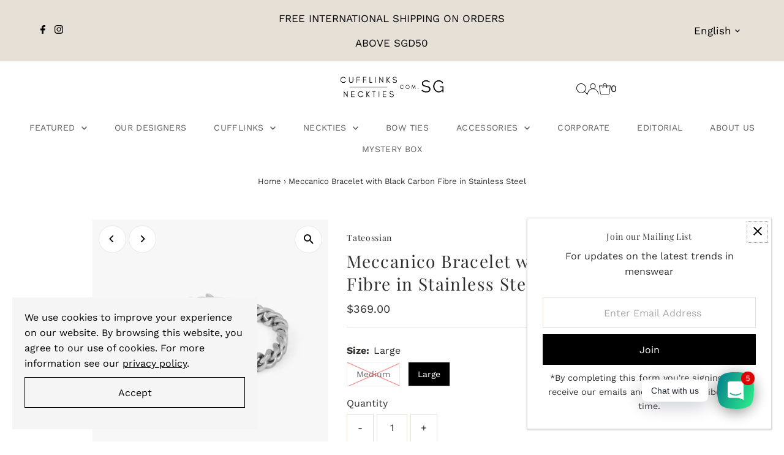

--- FILE ---
content_type: text/html; charset=utf-8
request_url: https://cufflinks.com.sg/products/meccanico-bracelet-with-black-carbon-fibre-in-stainless-steel-1
body_size: 50975
content:
<!DOCTYPE html>
<html lang="en" class="no-js" lang="en">
<head>
  <!-- Google Tag Manager -->
  <script>(function(w,d,s,l,i){w[l]=w[l]||[];w[l].push({'gtm.start': new Date().getTime(),event:'gtm.js'});var f=d.getElementsByTagName(s)[0], j=d.createElement(s),dl=l!='dataLayer'?'&l='+l:'';j.async=true;j.src= 'https://www.googletagmanager.com/gtm.js?id='+i+dl;f.parentNode.insertBefore(j,f); })(window,document,'script','dataLayer','GTM-NF2RB4F');</script>
  <!-- End Google Tag Manager -->
  <meta charset="utf-8" />
  <meta name="viewport" content="width=device-width,initial-scale=1">

  <!-- Establish early connection to external domains -->
  <link rel="preconnect" href="https://cdn.shopify.com" crossorigin>
  <link rel="preconnect" href="https://fonts.shopify.com" crossorigin>
  <link rel="preconnect" href="https://monorail-edge.shopifysvc.com">
  <link rel="preconnect" href="//ajax.googleapis.com" crossorigin /><!-- Preload onDomain stylesheets and script libraries -->
  <link rel="preload" href="//cufflinks.com.sg/cdn/shop/t/34/assets/stylesheet.css?v=163990465545956644351688965106" as="style">
  <link rel="preload" as="font" href="//cufflinks.com.sg/cdn/fonts/work_sans/worksans_n4.b7973b3d07d0ace13de1b1bea9c45759cdbe12cf.woff2" type="font/woff2" crossorigin>
  <link rel="preload" as="font" href="//cufflinks.com.sg/cdn/fonts/work_sans/worksans_n4.b7973b3d07d0ace13de1b1bea9c45759cdbe12cf.woff2" type="font/woff2" crossorigin>
  <link rel="preload" as="font" href="//cufflinks.com.sg/cdn/fonts/playfair_display/playfairdisplay_n4.9980f3e16959dc89137cc1369bfc3ae98af1deb9.woff2" type="font/woff2" crossorigin>
  <link rel="preload" href="//cufflinks.com.sg/cdn/shop/t/34/assets/eventemitter3.min.js?v=27939738353326123541688449377" as="script">
  <link rel="preload" href="//cufflinks.com.sg/cdn/shop/t/34/assets/theme.js?v=26168971995203267051688449376" as="script">

  <link rel="shortcut icon" href="//cufflinks.com.sg/cdn/shop/files/Cufflinks_Neckties.com.sg_Square_Logo.png?crop=center&height=32&v=1619186416&width=32" type="image/png" />
     <link rel="canonical" href="https://cufflinks.com.sg/products/meccanico-bracelet-with-black-carbon-fibre-in-stainless-steel-1" /> 


  
 <script type="application/ld+json">
   {
     "@context": "https://schema.org",
     "@type": "Product",
     "id": "meccanico-bracelet-with-black-carbon-fibre-in-stainless-steel-1",
     "url": "https:\/\/cufflinks.com.sg\/products\/meccanico-bracelet-with-black-carbon-fibre-in-stainless-steel-1",
     "image": "\/\/cufflinks.com.sg\/cdn\/shop\/products\/Meccanico-Bracelet-with-Black-Carbon-Fibre-in-Stainless-Steel-Bracelets-Tateossian-Medium.png?v=1709306454\u0026width=1024",
     "name": "Meccanico Bracelet with Black Carbon Fibre in Stainless Steel",
      "brand": {
        "@type": "Brand",
        "name": "Tateossian"
      },
     "description": "The Meccanico bracelet combines a classic textured ID bar, a flat curb chain and a wrapped black carbon fibre component, creating an industrial-inspired design which will add a sleek urban feel to your look. Finished with our lobster clasp, designed to have a secure fastening which is easy to use. Set in matte stainless steel. Add your personal messages with our engraving service. Contact our after-sales team for further information.\nMaterial: Matte stainless steel with black carbon fibre elements.Size: Available in small (17cm), medium (19cm) and large (20cm) inner circumference sizes with a 8mm width.\n ","sku": "BR1712","offers": [
        
        {
           "@type": "Offer",
           "price": "369.00",
           "priceCurrency": "SGD",
           "availability": "http://schema.org/InStock",
           "priceValidUntil": "2030-01-01",
           "url": "\/products\/meccanico-bracelet-with-black-carbon-fibre-in-stainless-steel-1"
         },
       
        {
           "@type": "Offer",
           "price": "369.00",
           "priceCurrency": "SGD",
           "availability": "http://schema.org/InStock",
           "priceValidUntil": "2030-01-01",
           "url": "\/products\/meccanico-bracelet-with-black-carbon-fibre-in-stainless-steel-1"
         }
       
     ],"aggregateRating": {
      "@type": "AggregateRating",
      "ratingValue": 0,
      "ratingCount": 0
    }}
 </script>


  
<meta property="og:image" content="http://cufflinks.com.sg/cdn/shop/products/Meccanico-Bracelet-with-Black-Carbon-Fibre-in-Stainless-Steel-Bracelets-Tateossian-Medium.png?v=1709306454&width=1024">
  <meta property="og:image:secure_url" content="https://cufflinks.com.sg/cdn/shop/products/Meccanico-Bracelet-with-Black-Carbon-Fibre-in-Stainless-Steel-Bracelets-Tateossian-Medium.png?v=1709306454&width=1024">
  <meta property="og:image:width" content="2000">
  <meta property="og:image:height" content="2000">
<meta property="og:site_name" content="Cufflinks.com.sg">



<meta name="twitter:card" content="summary">


<meta name="twitter:site" content="@">


<meta name="twitter:title" content="Meccanico Bracelet with Black Carbon Fibre in Stainless Steel">
<meta name="twitter:description" content="The Meccanico bracelet combines a classic textured ID bar, a flat curb chain and a wrapped black carbon fibre component, creating an industrial-inspired design which will add a sleek urban feel to you">
<meta name="twitter:image" content="https://cufflinks.com.sg/cdn/shop/products/Meccanico-Bracelet-with-Black-Carbon-Fibre-in-Stainless-Steel-Bracelets-Tateossian-Medium.png?v=1709306454&width=1024">
<meta name="twitter:image:width" content="480">
<meta name="twitter:image:height" content="480">


  <style data-shopify>
:root {
    --main-family: "Work Sans";
    --main-weight: 400;
    --main-style: normal;
    --main-spacing: 0em;
    --nav-family: "Work Sans";
    --nav-weight: 400;
    --nav-style: normal;
    --nav-spacing: 0.025em;
    --heading-family: "Playfair Display";
    --heading-weight: 400;
    --heading-style: normal;
    --heading-spacing: 0.050em;
    --font-size: 16px;
    --font-size-sm: 10px;
    --nav-size: 14px;
    --h1-size: 28px;
    --h2-size: 15px;
    --h3-size: 14px;
    --header-wrapper-background: #ffffff;
    --background: #ffffff;
    --header-link-color: #000000;
    --announcement-background: #e6e0d7;
    --announcement-text: #000000;
    --header-icons: #ffffff;
    --header-icons-hover: #ffffff;
    --mobile-header-icons: ;
    --text-color: #312e2e;
    --link-color: #000000;
    --sale-color: #c5312d;
    --dotted-color: #e6e0d7;
    --button-color: #000000;
    --button-hover: #000000;
    --button-text: #ffffff;
    --secondary-button-color: #212020;
    --secondary-button-hover: #616161;
    --secondary-button-text: #ffffff;
    --direction-color: #000000;
    --direction-background: #ffffff;
    --direction-hover: #e7e7e7;
    --footer-background: #e6e0d7;
    --footer-text: #616161;
    --footer-icons-color: #8e8e8e;
    --footer-input: #ffffff;
    --footer-input-text: #a2a2a2;
    --footer-button: #616161;
    --footer-button-text: #e6e0d7;
    --nav-color: #616161;
    --nav-hover-color: rgba(0,0,0,0);
    --nav-background-color: #ffffff;
    --nav-hover-link-color: #a2a2a2;
    --nav-border-color: rgba(0,0,0,0);
    --dropdown-background-color: #ffffff;
    --dropdown-link-color: #616161;
    --dropdown-link-hover-color: #a2a2a2;
    --dropdown-min-width: 220px;
    --free-shipping-bg: #dddddd;
    --free-shipping-text: #222222;
    --error-color: #c60808;
    --error-color-light: #fdd0d0;
    --swatch-height: 40px;
    --swatch-width: 44px;
    --tool-tip-width: -20;
    --icon-border-color: #ffffff;
    --select-arrow-bg: url(//cufflinks.com.sg/cdn/shop/t/34/assets/select-arrow.png?v=112595941721225094991688449377);
    --keyboard-focus-color: #9f9b9a;
    --keyboard-focus-border-style: dotted;
    --keyboard-focus-border-weight: 1;
    --price-unit-price: #cac7c7;
    --color-filter-size: 20px;
    --color-body-text: var(--text-color);
    --color-body: var(--background);
    --color-bg: var(--background);
    --section-margins: 0px;

    --star-active: rgb(49, 46, 46);
    --star-inactive: rgb(252, 251, 251);
    --age-text-color: #262b2c;
    --age-bg-color: #faf4e8;

    
      --button-corners: 0;
    

    --section-background: #ffffff;
    --desktop-section-height: ;
    --mobile-section-height: ;

  }
  @media (max-width: 740px) {
    :root {
      --font-size: calc(16px - (16px * 0.15));
      --nav-size: calc(14px - (14px * 0.15));
      --h1-size: calc(28px - (28px * 0.15));
      --h2-size: calc(15px - (15px * 0.15));
      --h3-size: calc(14px - (14px * 0.15));
    }
  }
</style>


  <link rel="stylesheet" href="//cufflinks.com.sg/cdn/shop/t/34/assets/stylesheet.css?v=163990465545956644351688965106" type="text/css">

  <style>
  @font-face {
  font-family: "Work Sans";
  font-weight: 400;
  font-style: normal;
  font-display: swap;
  src: url("//cufflinks.com.sg/cdn/fonts/work_sans/worksans_n4.b7973b3d07d0ace13de1b1bea9c45759cdbe12cf.woff2") format("woff2"),
       url("//cufflinks.com.sg/cdn/fonts/work_sans/worksans_n4.cf5ceb1e6d373a9505e637c1aff0a71d0959556d.woff") format("woff");
}

  @font-face {
  font-family: "Work Sans";
  font-weight: 400;
  font-style: normal;
  font-display: swap;
  src: url("//cufflinks.com.sg/cdn/fonts/work_sans/worksans_n4.b7973b3d07d0ace13de1b1bea9c45759cdbe12cf.woff2") format("woff2"),
       url("//cufflinks.com.sg/cdn/fonts/work_sans/worksans_n4.cf5ceb1e6d373a9505e637c1aff0a71d0959556d.woff") format("woff");
}

  @font-face {
  font-family: "Playfair Display";
  font-weight: 400;
  font-style: normal;
  font-display: swap;
  src: url("//cufflinks.com.sg/cdn/fonts/playfair_display/playfairdisplay_n4.9980f3e16959dc89137cc1369bfc3ae98af1deb9.woff2") format("woff2"),
       url("//cufflinks.com.sg/cdn/fonts/playfair_display/playfairdisplay_n4.c562b7c8e5637886a811d2a017f9e023166064ee.woff") format("woff");
}

  @font-face {
  font-family: "Work Sans";
  font-weight: 700;
  font-style: normal;
  font-display: swap;
  src: url("//cufflinks.com.sg/cdn/fonts/work_sans/worksans_n7.e2cf5bd8f2c7e9d30c030f9ea8eafc69f5a92f7b.woff2") format("woff2"),
       url("//cufflinks.com.sg/cdn/fonts/work_sans/worksans_n7.20f1c80359e7f7b4327b81543e1acb5c32cd03cd.woff") format("woff");
}

  @font-face {
  font-family: "Work Sans";
  font-weight: 400;
  font-style: italic;
  font-display: swap;
  src: url("//cufflinks.com.sg/cdn/fonts/work_sans/worksans_i4.16ff51e3e71fc1d09ff97b9ff9ccacbeeb384ec4.woff2") format("woff2"),
       url("//cufflinks.com.sg/cdn/fonts/work_sans/worksans_i4.ed4a1418cba5b7f04f79e4d5c8a5f1a6bd34f23b.woff") format("woff");
}

  @font-face {
  font-family: "Work Sans";
  font-weight: 700;
  font-style: italic;
  font-display: swap;
  src: url("//cufflinks.com.sg/cdn/fonts/work_sans/worksans_i7.7cdba6320b03c03dcaa365743a4e0e729fe97e54.woff2") format("woff2"),
       url("//cufflinks.com.sg/cdn/fonts/work_sans/worksans_i7.42a9f4016982495f4c0b0fb3dc64cf8f2d0c3eaa.woff") format("woff");
}

  </style>

<script>(function(w,d,t,r,u){var f,n,i;w[u]=w[u]||[],f=function(){var o={ti:"20264436", enableAutoSpaTracking: true};o.q=w[u],w[u]=new UET(o),w[u].push("pageLoad")},n=d.createElement(t),n.src=r,n.async=1,n.onload=n.onreadystatechange=function(){var s=this.readyState;s&&s!=="loaded"&&s!=="complete"||(f(),n.onload=n.onreadystatechange=null)},i=d.getElementsByTagName(t)[0],i.parentNode.insertBefore(n,i)})(window,document,"script","//bat.bing.com/bat.js","uetq");</script>
  <script>window.performance && window.performance.mark && window.performance.mark('shopify.content_for_header.start');</script><meta name="google-site-verification" content="QdoFXUwqWhpcCRS7AwS19GFfj565tQ9icJ09-yS0_5M">
<meta name="facebook-domain-verification" content="nep4lysuyyxxuo2hkn48n9g3i3olcs">
<meta name="facebook-domain-verification" content="frm9sfvb041pqfl4d6lhgr9s3521rs">
<meta name="facebook-domain-verification" content="tgrfr69rxnbi3vonvoh9zfgcaqfggb">
<meta name="facebook-domain-verification" content="ub0prjcbh5iuaaaw9jhrdlcz1tymwy">
<meta name="facebook-domain-verification" content="avaggvy5f3ytzdpv0ldzl4fi61q7ty">
<meta name="facebook-domain-verification" content="1anvl6ks24ipan2y8p19qalepqxxsh">
<meta id="shopify-digital-wallet" name="shopify-digital-wallet" content="/20410985/digital_wallets/dialog">
<meta name="shopify-checkout-api-token" content="f10e5880f3c65cfbbae022691e5000e5">
<link rel="alternate" hreflang="x-default" href="https://cufflinks.com.sg/products/meccanico-bracelet-with-black-carbon-fibre-in-stainless-steel-1">
<link rel="alternate" hreflang="en" href="https://cufflinks.com.sg/products/meccanico-bracelet-with-black-carbon-fibre-in-stainless-steel-1">
<link rel="alternate" hreflang="zh-Hans" href="https://cufflinks.com.sg/zh/products/meccanico-bracelet-with-black-carbon-fibre-in-stainless-steel-1">
<link rel="alternate" hreflang="zh-Hans-SG" href="https://cufflinks.com.sg/zh/products/meccanico-bracelet-with-black-carbon-fibre-in-stainless-steel-1">
<link rel="alternate" hreflang="zh-Hans-CN" href="https://cufflinks.com.sg/zh/products/meccanico-bracelet-with-black-carbon-fibre-in-stainless-steel-1">
<link rel="alternate" hreflang="zh-Hans-GB" href="https://cufflinks.com.sg/zh/products/meccanico-bracelet-with-black-carbon-fibre-in-stainless-steel-1">
<link rel="alternate" hreflang="zh-Hans-HK" href="https://cufflinks.com.sg/zh/products/meccanico-bracelet-with-black-carbon-fibre-in-stainless-steel-1">
<link rel="alternate" hreflang="en-MY" href="https://cufflinks.com.my/products/meccanico-bracelet-with-black-carbon-fibre-in-stainless-steel-1">
<link rel="alternate" hreflang="zh-Hans-MY" href="https://cufflinks.com.my/zh-cn/products/meccanico-bracelet-with-black-carbon-fibre-in-stainless-steel-1">
<link rel="alternate" hreflang="ms-MY" href="https://cufflinks.com.my/ms/products/meccanico-bracelet-with-black-carbon-fibre-in-stainless-steel-1">
<link rel="alternate" hreflang="zh-Hans-TW" href="https://neckties.com.sg/products/meccanico-bracelet-with-black-carbon-fibre-in-stainless-steel-1">
<link rel="alternate" hreflang="en-TW" href="https://neckties.com.sg/en/products/meccanico-bracelet-with-black-carbon-fibre-in-stainless-steel-1">
<link rel="alternate" hreflang="zh-Hans-US" href="https://cufflinks.com.sg/zh/products/meccanico-bracelet-with-black-carbon-fibre-in-stainless-steel-1">
<link rel="alternate" hreflang="zh-Hans-AC" href="https://cufflinks.com.sg/zh/products/meccanico-bracelet-with-black-carbon-fibre-in-stainless-steel-1">
<link rel="alternate" hreflang="zh-Hans-AD" href="https://cufflinks.com.sg/zh/products/meccanico-bracelet-with-black-carbon-fibre-in-stainless-steel-1">
<link rel="alternate" hreflang="zh-Hans-AF" href="https://cufflinks.com.sg/zh/products/meccanico-bracelet-with-black-carbon-fibre-in-stainless-steel-1">
<link rel="alternate" hreflang="zh-Hans-AG" href="https://cufflinks.com.sg/zh/products/meccanico-bracelet-with-black-carbon-fibre-in-stainless-steel-1">
<link rel="alternate" hreflang="zh-Hans-AI" href="https://cufflinks.com.sg/zh/products/meccanico-bracelet-with-black-carbon-fibre-in-stainless-steel-1">
<link rel="alternate" hreflang="zh-Hans-AL" href="https://cufflinks.com.sg/zh/products/meccanico-bracelet-with-black-carbon-fibre-in-stainless-steel-1">
<link rel="alternate" hreflang="zh-Hans-AM" href="https://cufflinks.com.sg/zh/products/meccanico-bracelet-with-black-carbon-fibre-in-stainless-steel-1">
<link rel="alternate" hreflang="zh-Hans-AO" href="https://cufflinks.com.sg/zh/products/meccanico-bracelet-with-black-carbon-fibre-in-stainless-steel-1">
<link rel="alternate" hreflang="zh-Hans-AR" href="https://cufflinks.com.sg/zh/products/meccanico-bracelet-with-black-carbon-fibre-in-stainless-steel-1">
<link rel="alternate" hreflang="zh-Hans-AT" href="https://cufflinks.com.sg/zh/products/meccanico-bracelet-with-black-carbon-fibre-in-stainless-steel-1">
<link rel="alternate" hreflang="zh-Hans-AW" href="https://cufflinks.com.sg/zh/products/meccanico-bracelet-with-black-carbon-fibre-in-stainless-steel-1">
<link rel="alternate" hreflang="zh-Hans-AX" href="https://cufflinks.com.sg/zh/products/meccanico-bracelet-with-black-carbon-fibre-in-stainless-steel-1">
<link rel="alternate" hreflang="zh-Hans-AZ" href="https://cufflinks.com.sg/zh/products/meccanico-bracelet-with-black-carbon-fibre-in-stainless-steel-1">
<link rel="alternate" hreflang="zh-Hans-BA" href="https://cufflinks.com.sg/zh/products/meccanico-bracelet-with-black-carbon-fibre-in-stainless-steel-1">
<link rel="alternate" hreflang="zh-Hans-BB" href="https://cufflinks.com.sg/zh/products/meccanico-bracelet-with-black-carbon-fibre-in-stainless-steel-1">
<link rel="alternate" hreflang="zh-Hans-BD" href="https://cufflinks.com.sg/zh/products/meccanico-bracelet-with-black-carbon-fibre-in-stainless-steel-1">
<link rel="alternate" hreflang="zh-Hans-BE" href="https://cufflinks.com.sg/zh/products/meccanico-bracelet-with-black-carbon-fibre-in-stainless-steel-1">
<link rel="alternate" hreflang="zh-Hans-BF" href="https://cufflinks.com.sg/zh/products/meccanico-bracelet-with-black-carbon-fibre-in-stainless-steel-1">
<link rel="alternate" hreflang="zh-Hans-BG" href="https://cufflinks.com.sg/zh/products/meccanico-bracelet-with-black-carbon-fibre-in-stainless-steel-1">
<link rel="alternate" hreflang="zh-Hans-BH" href="https://cufflinks.com.sg/zh/products/meccanico-bracelet-with-black-carbon-fibre-in-stainless-steel-1">
<link rel="alternate" hreflang="zh-Hans-BI" href="https://cufflinks.com.sg/zh/products/meccanico-bracelet-with-black-carbon-fibre-in-stainless-steel-1">
<link rel="alternate" hreflang="zh-Hans-BJ" href="https://cufflinks.com.sg/zh/products/meccanico-bracelet-with-black-carbon-fibre-in-stainless-steel-1">
<link rel="alternate" hreflang="zh-Hans-BL" href="https://cufflinks.com.sg/zh/products/meccanico-bracelet-with-black-carbon-fibre-in-stainless-steel-1">
<link rel="alternate" hreflang="zh-Hans-BM" href="https://cufflinks.com.sg/zh/products/meccanico-bracelet-with-black-carbon-fibre-in-stainless-steel-1">
<link rel="alternate" hreflang="zh-Hans-BO" href="https://cufflinks.com.sg/zh/products/meccanico-bracelet-with-black-carbon-fibre-in-stainless-steel-1">
<link rel="alternate" hreflang="zh-Hans-BQ" href="https://cufflinks.com.sg/zh/products/meccanico-bracelet-with-black-carbon-fibre-in-stainless-steel-1">
<link rel="alternate" hreflang="zh-Hans-BR" href="https://cufflinks.com.sg/zh/products/meccanico-bracelet-with-black-carbon-fibre-in-stainless-steel-1">
<link rel="alternate" hreflang="zh-Hans-BS" href="https://cufflinks.com.sg/zh/products/meccanico-bracelet-with-black-carbon-fibre-in-stainless-steel-1">
<link rel="alternate" hreflang="zh-Hans-BT" href="https://cufflinks.com.sg/zh/products/meccanico-bracelet-with-black-carbon-fibre-in-stainless-steel-1">
<link rel="alternate" hreflang="zh-Hans-BW" href="https://cufflinks.com.sg/zh/products/meccanico-bracelet-with-black-carbon-fibre-in-stainless-steel-1">
<link rel="alternate" hreflang="zh-Hans-BY" href="https://cufflinks.com.sg/zh/products/meccanico-bracelet-with-black-carbon-fibre-in-stainless-steel-1">
<link rel="alternate" hreflang="zh-Hans-BZ" href="https://cufflinks.com.sg/zh/products/meccanico-bracelet-with-black-carbon-fibre-in-stainless-steel-1">
<link rel="alternate" hreflang="zh-Hans-CA" href="https://cufflinks.com.sg/zh/products/meccanico-bracelet-with-black-carbon-fibre-in-stainless-steel-1">
<link rel="alternate" hreflang="zh-Hans-CC" href="https://cufflinks.com.sg/zh/products/meccanico-bracelet-with-black-carbon-fibre-in-stainless-steel-1">
<link rel="alternate" hreflang="zh-Hans-CD" href="https://cufflinks.com.sg/zh/products/meccanico-bracelet-with-black-carbon-fibre-in-stainless-steel-1">
<link rel="alternate" hreflang="zh-Hans-CF" href="https://cufflinks.com.sg/zh/products/meccanico-bracelet-with-black-carbon-fibre-in-stainless-steel-1">
<link rel="alternate" hreflang="zh-Hans-CG" href="https://cufflinks.com.sg/zh/products/meccanico-bracelet-with-black-carbon-fibre-in-stainless-steel-1">
<link rel="alternate" hreflang="zh-Hans-CH" href="https://cufflinks.com.sg/zh/products/meccanico-bracelet-with-black-carbon-fibre-in-stainless-steel-1">
<link rel="alternate" hreflang="zh-Hans-CI" href="https://cufflinks.com.sg/zh/products/meccanico-bracelet-with-black-carbon-fibre-in-stainless-steel-1">
<link rel="alternate" hreflang="zh-Hans-CK" href="https://cufflinks.com.sg/zh/products/meccanico-bracelet-with-black-carbon-fibre-in-stainless-steel-1">
<link rel="alternate" hreflang="zh-Hans-CL" href="https://cufflinks.com.sg/zh/products/meccanico-bracelet-with-black-carbon-fibre-in-stainless-steel-1">
<link rel="alternate" hreflang="zh-Hans-CM" href="https://cufflinks.com.sg/zh/products/meccanico-bracelet-with-black-carbon-fibre-in-stainless-steel-1">
<link rel="alternate" hreflang="zh-Hans-CO" href="https://cufflinks.com.sg/zh/products/meccanico-bracelet-with-black-carbon-fibre-in-stainless-steel-1">
<link rel="alternate" hreflang="zh-Hans-CR" href="https://cufflinks.com.sg/zh/products/meccanico-bracelet-with-black-carbon-fibre-in-stainless-steel-1">
<link rel="alternate" hreflang="zh-Hans-CV" href="https://cufflinks.com.sg/zh/products/meccanico-bracelet-with-black-carbon-fibre-in-stainless-steel-1">
<link rel="alternate" hreflang="zh-Hans-CW" href="https://cufflinks.com.sg/zh/products/meccanico-bracelet-with-black-carbon-fibre-in-stainless-steel-1">
<link rel="alternate" hreflang="zh-Hans-CX" href="https://cufflinks.com.sg/zh/products/meccanico-bracelet-with-black-carbon-fibre-in-stainless-steel-1">
<link rel="alternate" hreflang="zh-Hans-CY" href="https://cufflinks.com.sg/zh/products/meccanico-bracelet-with-black-carbon-fibre-in-stainless-steel-1">
<link rel="alternate" hreflang="zh-Hans-CZ" href="https://cufflinks.com.sg/zh/products/meccanico-bracelet-with-black-carbon-fibre-in-stainless-steel-1">
<link rel="alternate" hreflang="zh-Hans-DJ" href="https://cufflinks.com.sg/zh/products/meccanico-bracelet-with-black-carbon-fibre-in-stainless-steel-1">
<link rel="alternate" hreflang="zh-Hans-DK" href="https://cufflinks.com.sg/zh/products/meccanico-bracelet-with-black-carbon-fibre-in-stainless-steel-1">
<link rel="alternate" hreflang="zh-Hans-DM" href="https://cufflinks.com.sg/zh/products/meccanico-bracelet-with-black-carbon-fibre-in-stainless-steel-1">
<link rel="alternate" hreflang="zh-Hans-DO" href="https://cufflinks.com.sg/zh/products/meccanico-bracelet-with-black-carbon-fibre-in-stainless-steel-1">
<link rel="alternate" hreflang="zh-Hans-DZ" href="https://cufflinks.com.sg/zh/products/meccanico-bracelet-with-black-carbon-fibre-in-stainless-steel-1">
<link rel="alternate" hreflang="zh-Hans-EC" href="https://cufflinks.com.sg/zh/products/meccanico-bracelet-with-black-carbon-fibre-in-stainless-steel-1">
<link rel="alternate" hreflang="zh-Hans-EE" href="https://cufflinks.com.sg/zh/products/meccanico-bracelet-with-black-carbon-fibre-in-stainless-steel-1">
<link rel="alternate" hreflang="zh-Hans-EG" href="https://cufflinks.com.sg/zh/products/meccanico-bracelet-with-black-carbon-fibre-in-stainless-steel-1">
<link rel="alternate" hreflang="zh-Hans-EH" href="https://cufflinks.com.sg/zh/products/meccanico-bracelet-with-black-carbon-fibre-in-stainless-steel-1">
<link rel="alternate" hreflang="zh-Hans-ER" href="https://cufflinks.com.sg/zh/products/meccanico-bracelet-with-black-carbon-fibre-in-stainless-steel-1">
<link rel="alternate" hreflang="zh-Hans-ES" href="https://cufflinks.com.sg/zh/products/meccanico-bracelet-with-black-carbon-fibre-in-stainless-steel-1">
<link rel="alternate" hreflang="zh-Hans-ET" href="https://cufflinks.com.sg/zh/products/meccanico-bracelet-with-black-carbon-fibre-in-stainless-steel-1">
<link rel="alternate" hreflang="zh-Hans-FI" href="https://cufflinks.com.sg/zh/products/meccanico-bracelet-with-black-carbon-fibre-in-stainless-steel-1">
<link rel="alternate" hreflang="zh-Hans-FJ" href="https://cufflinks.com.sg/zh/products/meccanico-bracelet-with-black-carbon-fibre-in-stainless-steel-1">
<link rel="alternate" hreflang="zh-Hans-FK" href="https://cufflinks.com.sg/zh/products/meccanico-bracelet-with-black-carbon-fibre-in-stainless-steel-1">
<link rel="alternate" hreflang="zh-Hans-FO" href="https://cufflinks.com.sg/zh/products/meccanico-bracelet-with-black-carbon-fibre-in-stainless-steel-1">
<link rel="alternate" hreflang="zh-Hans-GA" href="https://cufflinks.com.sg/zh/products/meccanico-bracelet-with-black-carbon-fibre-in-stainless-steel-1">
<link rel="alternate" hreflang="zh-Hans-GD" href="https://cufflinks.com.sg/zh/products/meccanico-bracelet-with-black-carbon-fibre-in-stainless-steel-1">
<link rel="alternate" hreflang="zh-Hans-GE" href="https://cufflinks.com.sg/zh/products/meccanico-bracelet-with-black-carbon-fibre-in-stainless-steel-1">
<link rel="alternate" hreflang="zh-Hans-GF" href="https://cufflinks.com.sg/zh/products/meccanico-bracelet-with-black-carbon-fibre-in-stainless-steel-1">
<link rel="alternate" hreflang="zh-Hans-GG" href="https://cufflinks.com.sg/zh/products/meccanico-bracelet-with-black-carbon-fibre-in-stainless-steel-1">
<link rel="alternate" hreflang="zh-Hans-GH" href="https://cufflinks.com.sg/zh/products/meccanico-bracelet-with-black-carbon-fibre-in-stainless-steel-1">
<link rel="alternate" hreflang="zh-Hans-GI" href="https://cufflinks.com.sg/zh/products/meccanico-bracelet-with-black-carbon-fibre-in-stainless-steel-1">
<link rel="alternate" hreflang="zh-Hans-GL" href="https://cufflinks.com.sg/zh/products/meccanico-bracelet-with-black-carbon-fibre-in-stainless-steel-1">
<link rel="alternate" hreflang="zh-Hans-GM" href="https://cufflinks.com.sg/zh/products/meccanico-bracelet-with-black-carbon-fibre-in-stainless-steel-1">
<link rel="alternate" hreflang="zh-Hans-GN" href="https://cufflinks.com.sg/zh/products/meccanico-bracelet-with-black-carbon-fibre-in-stainless-steel-1">
<link rel="alternate" hreflang="zh-Hans-GP" href="https://cufflinks.com.sg/zh/products/meccanico-bracelet-with-black-carbon-fibre-in-stainless-steel-1">
<link rel="alternate" hreflang="zh-Hans-GQ" href="https://cufflinks.com.sg/zh/products/meccanico-bracelet-with-black-carbon-fibre-in-stainless-steel-1">
<link rel="alternate" hreflang="zh-Hans-GR" href="https://cufflinks.com.sg/zh/products/meccanico-bracelet-with-black-carbon-fibre-in-stainless-steel-1">
<link rel="alternate" hreflang="zh-Hans-GS" href="https://cufflinks.com.sg/zh/products/meccanico-bracelet-with-black-carbon-fibre-in-stainless-steel-1">
<link rel="alternate" hreflang="zh-Hans-GT" href="https://cufflinks.com.sg/zh/products/meccanico-bracelet-with-black-carbon-fibre-in-stainless-steel-1">
<link rel="alternate" hreflang="zh-Hans-GW" href="https://cufflinks.com.sg/zh/products/meccanico-bracelet-with-black-carbon-fibre-in-stainless-steel-1">
<link rel="alternate" hreflang="zh-Hans-GY" href="https://cufflinks.com.sg/zh/products/meccanico-bracelet-with-black-carbon-fibre-in-stainless-steel-1">
<link rel="alternate" hreflang="zh-Hans-HN" href="https://cufflinks.com.sg/zh/products/meccanico-bracelet-with-black-carbon-fibre-in-stainless-steel-1">
<link rel="alternate" hreflang="zh-Hans-HR" href="https://cufflinks.com.sg/zh/products/meccanico-bracelet-with-black-carbon-fibre-in-stainless-steel-1">
<link rel="alternate" hreflang="zh-Hans-HT" href="https://cufflinks.com.sg/zh/products/meccanico-bracelet-with-black-carbon-fibre-in-stainless-steel-1">
<link rel="alternate" hreflang="zh-Hans-HU" href="https://cufflinks.com.sg/zh/products/meccanico-bracelet-with-black-carbon-fibre-in-stainless-steel-1">
<link rel="alternate" hreflang="zh-Hans-IE" href="https://cufflinks.com.sg/zh/products/meccanico-bracelet-with-black-carbon-fibre-in-stainless-steel-1">
<link rel="alternate" hreflang="zh-Hans-IL" href="https://cufflinks.com.sg/zh/products/meccanico-bracelet-with-black-carbon-fibre-in-stainless-steel-1">
<link rel="alternate" hreflang="zh-Hans-IM" href="https://cufflinks.com.sg/zh/products/meccanico-bracelet-with-black-carbon-fibre-in-stainless-steel-1">
<link rel="alternate" hreflang="zh-Hans-IO" href="https://cufflinks.com.sg/zh/products/meccanico-bracelet-with-black-carbon-fibre-in-stainless-steel-1">
<link rel="alternate" hreflang="zh-Hans-IQ" href="https://cufflinks.com.sg/zh/products/meccanico-bracelet-with-black-carbon-fibre-in-stainless-steel-1">
<link rel="alternate" hreflang="zh-Hans-IS" href="https://cufflinks.com.sg/zh/products/meccanico-bracelet-with-black-carbon-fibre-in-stainless-steel-1">
<link rel="alternate" hreflang="zh-Hans-IT" href="https://cufflinks.com.sg/zh/products/meccanico-bracelet-with-black-carbon-fibre-in-stainless-steel-1">
<link rel="alternate" hreflang="zh-Hans-JE" href="https://cufflinks.com.sg/zh/products/meccanico-bracelet-with-black-carbon-fibre-in-stainless-steel-1">
<link rel="alternate" hreflang="zh-Hans-JM" href="https://cufflinks.com.sg/zh/products/meccanico-bracelet-with-black-carbon-fibre-in-stainless-steel-1">
<link rel="alternate" hreflang="zh-Hans-JO" href="https://cufflinks.com.sg/zh/products/meccanico-bracelet-with-black-carbon-fibre-in-stainless-steel-1">
<link rel="alternate" hreflang="zh-Hans-JP" href="https://cufflinks.com.sg/zh/products/meccanico-bracelet-with-black-carbon-fibre-in-stainless-steel-1">
<link rel="alternate" hreflang="zh-Hans-KE" href="https://cufflinks.com.sg/zh/products/meccanico-bracelet-with-black-carbon-fibre-in-stainless-steel-1">
<link rel="alternate" hreflang="zh-Hans-KG" href="https://cufflinks.com.sg/zh/products/meccanico-bracelet-with-black-carbon-fibre-in-stainless-steel-1">
<link rel="alternate" hreflang="zh-Hans-KH" href="https://cufflinks.com.sg/zh/products/meccanico-bracelet-with-black-carbon-fibre-in-stainless-steel-1">
<link rel="alternate" hreflang="zh-Hans-KI" href="https://cufflinks.com.sg/zh/products/meccanico-bracelet-with-black-carbon-fibre-in-stainless-steel-1">
<link rel="alternate" hreflang="zh-Hans-KM" href="https://cufflinks.com.sg/zh/products/meccanico-bracelet-with-black-carbon-fibre-in-stainless-steel-1">
<link rel="alternate" hreflang="zh-Hans-KN" href="https://cufflinks.com.sg/zh/products/meccanico-bracelet-with-black-carbon-fibre-in-stainless-steel-1">
<link rel="alternate" hreflang="zh-Hans-KR" href="https://cufflinks.com.sg/zh/products/meccanico-bracelet-with-black-carbon-fibre-in-stainless-steel-1">
<link rel="alternate" hreflang="zh-Hans-KW" href="https://cufflinks.com.sg/zh/products/meccanico-bracelet-with-black-carbon-fibre-in-stainless-steel-1">
<link rel="alternate" hreflang="zh-Hans-KY" href="https://cufflinks.com.sg/zh/products/meccanico-bracelet-with-black-carbon-fibre-in-stainless-steel-1">
<link rel="alternate" hreflang="zh-Hans-KZ" href="https://cufflinks.com.sg/zh/products/meccanico-bracelet-with-black-carbon-fibre-in-stainless-steel-1">
<link rel="alternate" hreflang="zh-Hans-LA" href="https://cufflinks.com.sg/zh/products/meccanico-bracelet-with-black-carbon-fibre-in-stainless-steel-1">
<link rel="alternate" hreflang="zh-Hans-LB" href="https://cufflinks.com.sg/zh/products/meccanico-bracelet-with-black-carbon-fibre-in-stainless-steel-1">
<link rel="alternate" hreflang="zh-Hans-LC" href="https://cufflinks.com.sg/zh/products/meccanico-bracelet-with-black-carbon-fibre-in-stainless-steel-1">
<link rel="alternate" hreflang="zh-Hans-LI" href="https://cufflinks.com.sg/zh/products/meccanico-bracelet-with-black-carbon-fibre-in-stainless-steel-1">
<link rel="alternate" hreflang="zh-Hans-LK" href="https://cufflinks.com.sg/zh/products/meccanico-bracelet-with-black-carbon-fibre-in-stainless-steel-1">
<link rel="alternate" hreflang="zh-Hans-LR" href="https://cufflinks.com.sg/zh/products/meccanico-bracelet-with-black-carbon-fibre-in-stainless-steel-1">
<link rel="alternate" hreflang="zh-Hans-LS" href="https://cufflinks.com.sg/zh/products/meccanico-bracelet-with-black-carbon-fibre-in-stainless-steel-1">
<link rel="alternate" hreflang="zh-Hans-LT" href="https://cufflinks.com.sg/zh/products/meccanico-bracelet-with-black-carbon-fibre-in-stainless-steel-1">
<link rel="alternate" hreflang="zh-Hans-LU" href="https://cufflinks.com.sg/zh/products/meccanico-bracelet-with-black-carbon-fibre-in-stainless-steel-1">
<link rel="alternate" hreflang="zh-Hans-LV" href="https://cufflinks.com.sg/zh/products/meccanico-bracelet-with-black-carbon-fibre-in-stainless-steel-1">
<link rel="alternate" hreflang="zh-Hans-LY" href="https://cufflinks.com.sg/zh/products/meccanico-bracelet-with-black-carbon-fibre-in-stainless-steel-1">
<link rel="alternate" hreflang="zh-Hans-MA" href="https://cufflinks.com.sg/zh/products/meccanico-bracelet-with-black-carbon-fibre-in-stainless-steel-1">
<link rel="alternate" hreflang="zh-Hans-MC" href="https://cufflinks.com.sg/zh/products/meccanico-bracelet-with-black-carbon-fibre-in-stainless-steel-1">
<link rel="alternate" hreflang="zh-Hans-MD" href="https://cufflinks.com.sg/zh/products/meccanico-bracelet-with-black-carbon-fibre-in-stainless-steel-1">
<link rel="alternate" hreflang="zh-Hans-ME" href="https://cufflinks.com.sg/zh/products/meccanico-bracelet-with-black-carbon-fibre-in-stainless-steel-1">
<link rel="alternate" hreflang="zh-Hans-MF" href="https://cufflinks.com.sg/zh/products/meccanico-bracelet-with-black-carbon-fibre-in-stainless-steel-1">
<link rel="alternate" hreflang="zh-Hans-MG" href="https://cufflinks.com.sg/zh/products/meccanico-bracelet-with-black-carbon-fibre-in-stainless-steel-1">
<link rel="alternate" hreflang="zh-Hans-MK" href="https://cufflinks.com.sg/zh/products/meccanico-bracelet-with-black-carbon-fibre-in-stainless-steel-1">
<link rel="alternate" hreflang="zh-Hans-ML" href="https://cufflinks.com.sg/zh/products/meccanico-bracelet-with-black-carbon-fibre-in-stainless-steel-1">
<link rel="alternate" hreflang="zh-Hans-MM" href="https://cufflinks.com.sg/zh/products/meccanico-bracelet-with-black-carbon-fibre-in-stainless-steel-1">
<link rel="alternate" hreflang="zh-Hans-MN" href="https://cufflinks.com.sg/zh/products/meccanico-bracelet-with-black-carbon-fibre-in-stainless-steel-1">
<link rel="alternate" hreflang="zh-Hans-MO" href="https://cufflinks.com.sg/zh/products/meccanico-bracelet-with-black-carbon-fibre-in-stainless-steel-1">
<link rel="alternate" hreflang="zh-Hans-MQ" href="https://cufflinks.com.sg/zh/products/meccanico-bracelet-with-black-carbon-fibre-in-stainless-steel-1">
<link rel="alternate" hreflang="zh-Hans-MR" href="https://cufflinks.com.sg/zh/products/meccanico-bracelet-with-black-carbon-fibre-in-stainless-steel-1">
<link rel="alternate" hreflang="zh-Hans-MS" href="https://cufflinks.com.sg/zh/products/meccanico-bracelet-with-black-carbon-fibre-in-stainless-steel-1">
<link rel="alternate" hreflang="zh-Hans-MT" href="https://cufflinks.com.sg/zh/products/meccanico-bracelet-with-black-carbon-fibre-in-stainless-steel-1">
<link rel="alternate" hreflang="zh-Hans-MU" href="https://cufflinks.com.sg/zh/products/meccanico-bracelet-with-black-carbon-fibre-in-stainless-steel-1">
<link rel="alternate" hreflang="zh-Hans-MV" href="https://cufflinks.com.sg/zh/products/meccanico-bracelet-with-black-carbon-fibre-in-stainless-steel-1">
<link rel="alternate" hreflang="zh-Hans-MW" href="https://cufflinks.com.sg/zh/products/meccanico-bracelet-with-black-carbon-fibre-in-stainless-steel-1">
<link rel="alternate" hreflang="zh-Hans-MX" href="https://cufflinks.com.sg/zh/products/meccanico-bracelet-with-black-carbon-fibre-in-stainless-steel-1">
<link rel="alternate" hreflang="zh-Hans-MZ" href="https://cufflinks.com.sg/zh/products/meccanico-bracelet-with-black-carbon-fibre-in-stainless-steel-1">
<link rel="alternate" hreflang="zh-Hans-NA" href="https://cufflinks.com.sg/zh/products/meccanico-bracelet-with-black-carbon-fibre-in-stainless-steel-1">
<link rel="alternate" hreflang="zh-Hans-NC" href="https://cufflinks.com.sg/zh/products/meccanico-bracelet-with-black-carbon-fibre-in-stainless-steel-1">
<link rel="alternate" hreflang="zh-Hans-NE" href="https://cufflinks.com.sg/zh/products/meccanico-bracelet-with-black-carbon-fibre-in-stainless-steel-1">
<link rel="alternate" hreflang="zh-Hans-NF" href="https://cufflinks.com.sg/zh/products/meccanico-bracelet-with-black-carbon-fibre-in-stainless-steel-1">
<link rel="alternate" hreflang="zh-Hans-NG" href="https://cufflinks.com.sg/zh/products/meccanico-bracelet-with-black-carbon-fibre-in-stainless-steel-1">
<link rel="alternate" hreflang="zh-Hans-NI" href="https://cufflinks.com.sg/zh/products/meccanico-bracelet-with-black-carbon-fibre-in-stainless-steel-1">
<link rel="alternate" hreflang="zh-Hans-NL" href="https://cufflinks.com.sg/zh/products/meccanico-bracelet-with-black-carbon-fibre-in-stainless-steel-1">
<link rel="alternate" hreflang="zh-Hans-NO" href="https://cufflinks.com.sg/zh/products/meccanico-bracelet-with-black-carbon-fibre-in-stainless-steel-1">
<link rel="alternate" hreflang="zh-Hans-NP" href="https://cufflinks.com.sg/zh/products/meccanico-bracelet-with-black-carbon-fibre-in-stainless-steel-1">
<link rel="alternate" hreflang="zh-Hans-NR" href="https://cufflinks.com.sg/zh/products/meccanico-bracelet-with-black-carbon-fibre-in-stainless-steel-1">
<link rel="alternate" hreflang="zh-Hans-NU" href="https://cufflinks.com.sg/zh/products/meccanico-bracelet-with-black-carbon-fibre-in-stainless-steel-1">
<link rel="alternate" hreflang="zh-Hans-NZ" href="https://cufflinks.com.sg/zh/products/meccanico-bracelet-with-black-carbon-fibre-in-stainless-steel-1">
<link rel="alternate" hreflang="zh-Hans-OM" href="https://cufflinks.com.sg/zh/products/meccanico-bracelet-with-black-carbon-fibre-in-stainless-steel-1">
<link rel="alternate" hreflang="zh-Hans-PA" href="https://cufflinks.com.sg/zh/products/meccanico-bracelet-with-black-carbon-fibre-in-stainless-steel-1">
<link rel="alternate" hreflang="zh-Hans-PE" href="https://cufflinks.com.sg/zh/products/meccanico-bracelet-with-black-carbon-fibre-in-stainless-steel-1">
<link rel="alternate" hreflang="zh-Hans-PF" href="https://cufflinks.com.sg/zh/products/meccanico-bracelet-with-black-carbon-fibre-in-stainless-steel-1">
<link rel="alternate" hreflang="zh-Hans-PG" href="https://cufflinks.com.sg/zh/products/meccanico-bracelet-with-black-carbon-fibre-in-stainless-steel-1">
<link rel="alternate" hreflang="zh-Hans-PH" href="https://cufflinks.com.sg/zh/products/meccanico-bracelet-with-black-carbon-fibre-in-stainless-steel-1">
<link rel="alternate" hreflang="zh-Hans-PK" href="https://cufflinks.com.sg/zh/products/meccanico-bracelet-with-black-carbon-fibre-in-stainless-steel-1">
<link rel="alternate" hreflang="zh-Hans-PL" href="https://cufflinks.com.sg/zh/products/meccanico-bracelet-with-black-carbon-fibre-in-stainless-steel-1">
<link rel="alternate" hreflang="zh-Hans-PM" href="https://cufflinks.com.sg/zh/products/meccanico-bracelet-with-black-carbon-fibre-in-stainless-steel-1">
<link rel="alternate" hreflang="zh-Hans-PN" href="https://cufflinks.com.sg/zh/products/meccanico-bracelet-with-black-carbon-fibre-in-stainless-steel-1">
<link rel="alternate" hreflang="zh-Hans-PS" href="https://cufflinks.com.sg/zh/products/meccanico-bracelet-with-black-carbon-fibre-in-stainless-steel-1">
<link rel="alternate" hreflang="zh-Hans-PT" href="https://cufflinks.com.sg/zh/products/meccanico-bracelet-with-black-carbon-fibre-in-stainless-steel-1">
<link rel="alternate" hreflang="zh-Hans-PY" href="https://cufflinks.com.sg/zh/products/meccanico-bracelet-with-black-carbon-fibre-in-stainless-steel-1">
<link rel="alternate" hreflang="zh-Hans-QA" href="https://cufflinks.com.sg/zh/products/meccanico-bracelet-with-black-carbon-fibre-in-stainless-steel-1">
<link rel="alternate" hreflang="zh-Hans-RE" href="https://cufflinks.com.sg/zh/products/meccanico-bracelet-with-black-carbon-fibre-in-stainless-steel-1">
<link rel="alternate" hreflang="zh-Hans-RO" href="https://cufflinks.com.sg/zh/products/meccanico-bracelet-with-black-carbon-fibre-in-stainless-steel-1">
<link rel="alternate" hreflang="zh-Hans-RS" href="https://cufflinks.com.sg/zh/products/meccanico-bracelet-with-black-carbon-fibre-in-stainless-steel-1">
<link rel="alternate" hreflang="zh-Hans-RU" href="https://cufflinks.com.sg/zh/products/meccanico-bracelet-with-black-carbon-fibre-in-stainless-steel-1">
<link rel="alternate" hreflang="zh-Hans-RW" href="https://cufflinks.com.sg/zh/products/meccanico-bracelet-with-black-carbon-fibre-in-stainless-steel-1">
<link rel="alternate" hreflang="zh-Hans-SA" href="https://cufflinks.com.sg/zh/products/meccanico-bracelet-with-black-carbon-fibre-in-stainless-steel-1">
<link rel="alternate" hreflang="zh-Hans-SB" href="https://cufflinks.com.sg/zh/products/meccanico-bracelet-with-black-carbon-fibre-in-stainless-steel-1">
<link rel="alternate" hreflang="zh-Hans-SC" href="https://cufflinks.com.sg/zh/products/meccanico-bracelet-with-black-carbon-fibre-in-stainless-steel-1">
<link rel="alternate" hreflang="zh-Hans-SD" href="https://cufflinks.com.sg/zh/products/meccanico-bracelet-with-black-carbon-fibre-in-stainless-steel-1">
<link rel="alternate" hreflang="zh-Hans-SE" href="https://cufflinks.com.sg/zh/products/meccanico-bracelet-with-black-carbon-fibre-in-stainless-steel-1">
<link rel="alternate" hreflang="zh-Hans-SH" href="https://cufflinks.com.sg/zh/products/meccanico-bracelet-with-black-carbon-fibre-in-stainless-steel-1">
<link rel="alternate" hreflang="zh-Hans-SI" href="https://cufflinks.com.sg/zh/products/meccanico-bracelet-with-black-carbon-fibre-in-stainless-steel-1">
<link rel="alternate" hreflang="zh-Hans-SJ" href="https://cufflinks.com.sg/zh/products/meccanico-bracelet-with-black-carbon-fibre-in-stainless-steel-1">
<link rel="alternate" hreflang="zh-Hans-SK" href="https://cufflinks.com.sg/zh/products/meccanico-bracelet-with-black-carbon-fibre-in-stainless-steel-1">
<link rel="alternate" hreflang="zh-Hans-SL" href="https://cufflinks.com.sg/zh/products/meccanico-bracelet-with-black-carbon-fibre-in-stainless-steel-1">
<link rel="alternate" hreflang="zh-Hans-SM" href="https://cufflinks.com.sg/zh/products/meccanico-bracelet-with-black-carbon-fibre-in-stainless-steel-1">
<link rel="alternate" hreflang="zh-Hans-SN" href="https://cufflinks.com.sg/zh/products/meccanico-bracelet-with-black-carbon-fibre-in-stainless-steel-1">
<link rel="alternate" hreflang="zh-Hans-SO" href="https://cufflinks.com.sg/zh/products/meccanico-bracelet-with-black-carbon-fibre-in-stainless-steel-1">
<link rel="alternate" hreflang="zh-Hans-SR" href="https://cufflinks.com.sg/zh/products/meccanico-bracelet-with-black-carbon-fibre-in-stainless-steel-1">
<link rel="alternate" hreflang="zh-Hans-SS" href="https://cufflinks.com.sg/zh/products/meccanico-bracelet-with-black-carbon-fibre-in-stainless-steel-1">
<link rel="alternate" hreflang="zh-Hans-ST" href="https://cufflinks.com.sg/zh/products/meccanico-bracelet-with-black-carbon-fibre-in-stainless-steel-1">
<link rel="alternate" hreflang="zh-Hans-SV" href="https://cufflinks.com.sg/zh/products/meccanico-bracelet-with-black-carbon-fibre-in-stainless-steel-1">
<link rel="alternate" hreflang="zh-Hans-SX" href="https://cufflinks.com.sg/zh/products/meccanico-bracelet-with-black-carbon-fibre-in-stainless-steel-1">
<link rel="alternate" hreflang="zh-Hans-SZ" href="https://cufflinks.com.sg/zh/products/meccanico-bracelet-with-black-carbon-fibre-in-stainless-steel-1">
<link rel="alternate" hreflang="zh-Hans-TA" href="https://cufflinks.com.sg/zh/products/meccanico-bracelet-with-black-carbon-fibre-in-stainless-steel-1">
<link rel="alternate" hreflang="zh-Hans-TC" href="https://cufflinks.com.sg/zh/products/meccanico-bracelet-with-black-carbon-fibre-in-stainless-steel-1">
<link rel="alternate" hreflang="zh-Hans-TD" href="https://cufflinks.com.sg/zh/products/meccanico-bracelet-with-black-carbon-fibre-in-stainless-steel-1">
<link rel="alternate" hreflang="zh-Hans-TF" href="https://cufflinks.com.sg/zh/products/meccanico-bracelet-with-black-carbon-fibre-in-stainless-steel-1">
<link rel="alternate" hreflang="zh-Hans-TG" href="https://cufflinks.com.sg/zh/products/meccanico-bracelet-with-black-carbon-fibre-in-stainless-steel-1">
<link rel="alternate" hreflang="zh-Hans-TH" href="https://cufflinks.com.sg/zh/products/meccanico-bracelet-with-black-carbon-fibre-in-stainless-steel-1">
<link rel="alternate" hreflang="zh-Hans-TJ" href="https://cufflinks.com.sg/zh/products/meccanico-bracelet-with-black-carbon-fibre-in-stainless-steel-1">
<link rel="alternate" hreflang="zh-Hans-TK" href="https://cufflinks.com.sg/zh/products/meccanico-bracelet-with-black-carbon-fibre-in-stainless-steel-1">
<link rel="alternate" hreflang="zh-Hans-TL" href="https://cufflinks.com.sg/zh/products/meccanico-bracelet-with-black-carbon-fibre-in-stainless-steel-1">
<link rel="alternate" hreflang="zh-Hans-TM" href="https://cufflinks.com.sg/zh/products/meccanico-bracelet-with-black-carbon-fibre-in-stainless-steel-1">
<link rel="alternate" hreflang="zh-Hans-TN" href="https://cufflinks.com.sg/zh/products/meccanico-bracelet-with-black-carbon-fibre-in-stainless-steel-1">
<link rel="alternate" hreflang="zh-Hans-TO" href="https://cufflinks.com.sg/zh/products/meccanico-bracelet-with-black-carbon-fibre-in-stainless-steel-1">
<link rel="alternate" hreflang="zh-Hans-TR" href="https://cufflinks.com.sg/zh/products/meccanico-bracelet-with-black-carbon-fibre-in-stainless-steel-1">
<link rel="alternate" hreflang="zh-Hans-TT" href="https://cufflinks.com.sg/zh/products/meccanico-bracelet-with-black-carbon-fibre-in-stainless-steel-1">
<link rel="alternate" hreflang="zh-Hans-TV" href="https://cufflinks.com.sg/zh/products/meccanico-bracelet-with-black-carbon-fibre-in-stainless-steel-1">
<link rel="alternate" hreflang="zh-Hans-TZ" href="https://cufflinks.com.sg/zh/products/meccanico-bracelet-with-black-carbon-fibre-in-stainless-steel-1">
<link rel="alternate" hreflang="zh-Hans-UA" href="https://cufflinks.com.sg/zh/products/meccanico-bracelet-with-black-carbon-fibre-in-stainless-steel-1">
<link rel="alternate" hreflang="zh-Hans-UG" href="https://cufflinks.com.sg/zh/products/meccanico-bracelet-with-black-carbon-fibre-in-stainless-steel-1">
<link rel="alternate" hreflang="zh-Hans-UM" href="https://cufflinks.com.sg/zh/products/meccanico-bracelet-with-black-carbon-fibre-in-stainless-steel-1">
<link rel="alternate" hreflang="zh-Hans-UY" href="https://cufflinks.com.sg/zh/products/meccanico-bracelet-with-black-carbon-fibre-in-stainless-steel-1">
<link rel="alternate" hreflang="zh-Hans-UZ" href="https://cufflinks.com.sg/zh/products/meccanico-bracelet-with-black-carbon-fibre-in-stainless-steel-1">
<link rel="alternate" hreflang="zh-Hans-VA" href="https://cufflinks.com.sg/zh/products/meccanico-bracelet-with-black-carbon-fibre-in-stainless-steel-1">
<link rel="alternate" hreflang="zh-Hans-VC" href="https://cufflinks.com.sg/zh/products/meccanico-bracelet-with-black-carbon-fibre-in-stainless-steel-1">
<link rel="alternate" hreflang="zh-Hans-VE" href="https://cufflinks.com.sg/zh/products/meccanico-bracelet-with-black-carbon-fibre-in-stainless-steel-1">
<link rel="alternate" hreflang="zh-Hans-VG" href="https://cufflinks.com.sg/zh/products/meccanico-bracelet-with-black-carbon-fibre-in-stainless-steel-1">
<link rel="alternate" hreflang="zh-Hans-VU" href="https://cufflinks.com.sg/zh/products/meccanico-bracelet-with-black-carbon-fibre-in-stainless-steel-1">
<link rel="alternate" hreflang="zh-Hans-WF" href="https://cufflinks.com.sg/zh/products/meccanico-bracelet-with-black-carbon-fibre-in-stainless-steel-1">
<link rel="alternate" hreflang="zh-Hans-WS" href="https://cufflinks.com.sg/zh/products/meccanico-bracelet-with-black-carbon-fibre-in-stainless-steel-1">
<link rel="alternate" hreflang="zh-Hans-XK" href="https://cufflinks.com.sg/zh/products/meccanico-bracelet-with-black-carbon-fibre-in-stainless-steel-1">
<link rel="alternate" hreflang="zh-Hans-YE" href="https://cufflinks.com.sg/zh/products/meccanico-bracelet-with-black-carbon-fibre-in-stainless-steel-1">
<link rel="alternate" hreflang="zh-Hans-YT" href="https://cufflinks.com.sg/zh/products/meccanico-bracelet-with-black-carbon-fibre-in-stainless-steel-1">
<link rel="alternate" hreflang="zh-Hans-ZA" href="https://cufflinks.com.sg/zh/products/meccanico-bracelet-with-black-carbon-fibre-in-stainless-steel-1">
<link rel="alternate" hreflang="zh-Hans-ZM" href="https://cufflinks.com.sg/zh/products/meccanico-bracelet-with-black-carbon-fibre-in-stainless-steel-1">
<link rel="alternate" hreflang="zh-Hans-ZW" href="https://cufflinks.com.sg/zh/products/meccanico-bracelet-with-black-carbon-fibre-in-stainless-steel-1">
<link rel="alternate" hreflang="zh-Hans-AU" href="https://cufflinks.com.sg/zh/products/meccanico-bracelet-with-black-carbon-fibre-in-stainless-steel-1">
<link rel="alternate" hreflang="zh-Hans-ID" href="https://cufflinks.com.sg/zh/products/meccanico-bracelet-with-black-carbon-fibre-in-stainless-steel-1">
<link rel="alternate" hreflang="zh-Hans-DE" href="https://cufflinks.com.sg/zh/products/meccanico-bracelet-with-black-carbon-fibre-in-stainless-steel-1">
<link rel="alternate" hreflang="zh-Hans-AE" href="https://cufflinks.com.sg/zh/products/meccanico-bracelet-with-black-carbon-fibre-in-stainless-steel-1">
<link rel="alternate" hreflang="zh-Hans-BN" href="https://cufflinks.com.sg/zh/products/meccanico-bracelet-with-black-carbon-fibre-in-stainless-steel-1">
<link rel="alternate" hreflang="zh-Hans-VN" href="https://cufflinks.com.sg/zh/products/meccanico-bracelet-with-black-carbon-fibre-in-stainless-steel-1">
<link rel="alternate" hreflang="zh-Hans-IN" href="https://cufflinks.com.sg/zh/products/meccanico-bracelet-with-black-carbon-fibre-in-stainless-steel-1">
<link rel="alternate" hreflang="zh-Hans-FR" href="https://cufflinks.com.sg/zh/products/meccanico-bracelet-with-black-carbon-fibre-in-stainless-steel-1">
<link rel="alternate" type="application/json+oembed" href="https://cufflinks.com.sg/products/meccanico-bracelet-with-black-carbon-fibre-in-stainless-steel-1.oembed">
<script async="async" src="/checkouts/internal/preloads.js?locale=en-SG"></script>
<link rel="preconnect" href="https://shop.app" crossorigin="anonymous">
<script async="async" src="https://shop.app/checkouts/internal/preloads.js?locale=en-SG&shop_id=20410985" crossorigin="anonymous"></script>
<script id="apple-pay-shop-capabilities" type="application/json">{"shopId":20410985,"countryCode":"SG","currencyCode":"SGD","merchantCapabilities":["supports3DS"],"merchantId":"gid:\/\/shopify\/Shop\/20410985","merchantName":"Cufflinks.com.sg","requiredBillingContactFields":["postalAddress","email","phone"],"requiredShippingContactFields":["postalAddress","email","phone"],"shippingType":"shipping","supportedNetworks":["visa","masterCard","amex"],"total":{"type":"pending","label":"Cufflinks.com.sg","amount":"1.00"},"shopifyPaymentsEnabled":true,"supportsSubscriptions":true}</script>
<script id="shopify-features" type="application/json">{"accessToken":"f10e5880f3c65cfbbae022691e5000e5","betas":["rich-media-storefront-analytics"],"domain":"cufflinks.com.sg","predictiveSearch":true,"shopId":20410985,"locale":"en"}</script>
<script>var Shopify = Shopify || {};
Shopify.shop = "cuffties.myshopify.com";
Shopify.locale = "en";
Shopify.currency = {"active":"SGD","rate":"1.0"};
Shopify.country = "SG";
Shopify.theme = {"name":"Updated copy of Updated copy of Testament","id":136743715057,"schema_name":"Testament","schema_version":"12.0.0","theme_store_id":623,"role":"main"};
Shopify.theme.handle = "null";
Shopify.theme.style = {"id":null,"handle":null};
Shopify.cdnHost = "cufflinks.com.sg/cdn";
Shopify.routes = Shopify.routes || {};
Shopify.routes.root = "/";</script>
<script type="module">!function(o){(o.Shopify=o.Shopify||{}).modules=!0}(window);</script>
<script>!function(o){function n(){var o=[];function n(){o.push(Array.prototype.slice.apply(arguments))}return n.q=o,n}var t=o.Shopify=o.Shopify||{};t.loadFeatures=n(),t.autoloadFeatures=n()}(window);</script>
<script>
  window.ShopifyPay = window.ShopifyPay || {};
  window.ShopifyPay.apiHost = "shop.app\/pay";
  window.ShopifyPay.redirectState = null;
</script>
<script id="shop-js-analytics" type="application/json">{"pageType":"product"}</script>
<script defer="defer" async type="module" src="//cufflinks.com.sg/cdn/shopifycloud/shop-js/modules/v2/client.init-shop-cart-sync_BN7fPSNr.en.esm.js"></script>
<script defer="defer" async type="module" src="//cufflinks.com.sg/cdn/shopifycloud/shop-js/modules/v2/chunk.common_Cbph3Kss.esm.js"></script>
<script defer="defer" async type="module" src="//cufflinks.com.sg/cdn/shopifycloud/shop-js/modules/v2/chunk.modal_DKumMAJ1.esm.js"></script>
<script type="module">
  await import("//cufflinks.com.sg/cdn/shopifycloud/shop-js/modules/v2/client.init-shop-cart-sync_BN7fPSNr.en.esm.js");
await import("//cufflinks.com.sg/cdn/shopifycloud/shop-js/modules/v2/chunk.common_Cbph3Kss.esm.js");
await import("//cufflinks.com.sg/cdn/shopifycloud/shop-js/modules/v2/chunk.modal_DKumMAJ1.esm.js");

  window.Shopify.SignInWithShop?.initShopCartSync?.({"fedCMEnabled":true,"windoidEnabled":true});

</script>
<script>
  window.Shopify = window.Shopify || {};
  if (!window.Shopify.featureAssets) window.Shopify.featureAssets = {};
  window.Shopify.featureAssets['shop-js'] = {"shop-cart-sync":["modules/v2/client.shop-cart-sync_CJVUk8Jm.en.esm.js","modules/v2/chunk.common_Cbph3Kss.esm.js","modules/v2/chunk.modal_DKumMAJ1.esm.js"],"init-fed-cm":["modules/v2/client.init-fed-cm_7Fvt41F4.en.esm.js","modules/v2/chunk.common_Cbph3Kss.esm.js","modules/v2/chunk.modal_DKumMAJ1.esm.js"],"init-shop-email-lookup-coordinator":["modules/v2/client.init-shop-email-lookup-coordinator_Cc088_bR.en.esm.js","modules/v2/chunk.common_Cbph3Kss.esm.js","modules/v2/chunk.modal_DKumMAJ1.esm.js"],"init-windoid":["modules/v2/client.init-windoid_hPopwJRj.en.esm.js","modules/v2/chunk.common_Cbph3Kss.esm.js","modules/v2/chunk.modal_DKumMAJ1.esm.js"],"shop-button":["modules/v2/client.shop-button_B0jaPSNF.en.esm.js","modules/v2/chunk.common_Cbph3Kss.esm.js","modules/v2/chunk.modal_DKumMAJ1.esm.js"],"shop-cash-offers":["modules/v2/client.shop-cash-offers_DPIskqss.en.esm.js","modules/v2/chunk.common_Cbph3Kss.esm.js","modules/v2/chunk.modal_DKumMAJ1.esm.js"],"shop-toast-manager":["modules/v2/client.shop-toast-manager_CK7RT69O.en.esm.js","modules/v2/chunk.common_Cbph3Kss.esm.js","modules/v2/chunk.modal_DKumMAJ1.esm.js"],"init-shop-cart-sync":["modules/v2/client.init-shop-cart-sync_BN7fPSNr.en.esm.js","modules/v2/chunk.common_Cbph3Kss.esm.js","modules/v2/chunk.modal_DKumMAJ1.esm.js"],"init-customer-accounts-sign-up":["modules/v2/client.init-customer-accounts-sign-up_CfPf4CXf.en.esm.js","modules/v2/client.shop-login-button_DeIztwXF.en.esm.js","modules/v2/chunk.common_Cbph3Kss.esm.js","modules/v2/chunk.modal_DKumMAJ1.esm.js"],"pay-button":["modules/v2/client.pay-button_CgIwFSYN.en.esm.js","modules/v2/chunk.common_Cbph3Kss.esm.js","modules/v2/chunk.modal_DKumMAJ1.esm.js"],"init-customer-accounts":["modules/v2/client.init-customer-accounts_DQ3x16JI.en.esm.js","modules/v2/client.shop-login-button_DeIztwXF.en.esm.js","modules/v2/chunk.common_Cbph3Kss.esm.js","modules/v2/chunk.modal_DKumMAJ1.esm.js"],"avatar":["modules/v2/client.avatar_BTnouDA3.en.esm.js"],"init-shop-for-new-customer-accounts":["modules/v2/client.init-shop-for-new-customer-accounts_CsZy_esa.en.esm.js","modules/v2/client.shop-login-button_DeIztwXF.en.esm.js","modules/v2/chunk.common_Cbph3Kss.esm.js","modules/v2/chunk.modal_DKumMAJ1.esm.js"],"shop-follow-button":["modules/v2/client.shop-follow-button_BRMJjgGd.en.esm.js","modules/v2/chunk.common_Cbph3Kss.esm.js","modules/v2/chunk.modal_DKumMAJ1.esm.js"],"checkout-modal":["modules/v2/client.checkout-modal_B9Drz_yf.en.esm.js","modules/v2/chunk.common_Cbph3Kss.esm.js","modules/v2/chunk.modal_DKumMAJ1.esm.js"],"shop-login-button":["modules/v2/client.shop-login-button_DeIztwXF.en.esm.js","modules/v2/chunk.common_Cbph3Kss.esm.js","modules/v2/chunk.modal_DKumMAJ1.esm.js"],"lead-capture":["modules/v2/client.lead-capture_DXYzFM3R.en.esm.js","modules/v2/chunk.common_Cbph3Kss.esm.js","modules/v2/chunk.modal_DKumMAJ1.esm.js"],"shop-login":["modules/v2/client.shop-login_CA5pJqmO.en.esm.js","modules/v2/chunk.common_Cbph3Kss.esm.js","modules/v2/chunk.modal_DKumMAJ1.esm.js"],"payment-terms":["modules/v2/client.payment-terms_BxzfvcZJ.en.esm.js","modules/v2/chunk.common_Cbph3Kss.esm.js","modules/v2/chunk.modal_DKumMAJ1.esm.js"]};
</script>
<script>(function() {
  var isLoaded = false;
  function asyncLoad() {
    if (isLoaded) return;
    isLoaded = true;
    var urls = ["\/\/d1liekpayvooaz.cloudfront.net\/apps\/customizery\/customizery.js?shop=cuffties.myshopify.com","\/\/cdn.shopify.com\/proxy\/3abff28b568d4f1b2c52db12eef50fedafa1c5cd075d967514a10b695491f0dd\/shopify-script-tags.s3.eu-west-1.amazonaws.com\/smartseo\/instantpage.js?shop=cuffties.myshopify.com\u0026sp-cache-control=cHVibGljLCBtYXgtYWdlPTkwMA"];
    for (var i = 0; i < urls.length; i++) {
      var s = document.createElement('script');
      s.type = 'text/javascript';
      s.async = true;
      s.src = urls[i];
      var x = document.getElementsByTagName('script')[0];
      x.parentNode.insertBefore(s, x);
    }
  };
  if(window.attachEvent) {
    window.attachEvent('onload', asyncLoad);
  } else {
    window.addEventListener('load', asyncLoad, false);
  }
})();</script>
<script id="__st">var __st={"a":20410985,"offset":28800,"reqid":"3241b7e0-485d-4c23-a5bf-545583179631-1769896332","pageurl":"cufflinks.com.sg\/products\/meccanico-bracelet-with-black-carbon-fibre-in-stainless-steel-1","u":"038c7c46fb97","p":"product","rtyp":"product","rid":7858668929265};</script>
<script>window.ShopifyPaypalV4VisibilityTracking = true;</script>
<script id="captcha-bootstrap">!function(){'use strict';const t='contact',e='account',n='new_comment',o=[[t,t],['blogs',n],['comments',n],[t,'customer']],c=[[e,'customer_login'],[e,'guest_login'],[e,'recover_customer_password'],[e,'create_customer']],r=t=>t.map((([t,e])=>`form[action*='/${t}']:not([data-nocaptcha='true']) input[name='form_type'][value='${e}']`)).join(','),a=t=>()=>t?[...document.querySelectorAll(t)].map((t=>t.form)):[];function s(){const t=[...o],e=r(t);return a(e)}const i='password',u='form_key',d=['recaptcha-v3-token','g-recaptcha-response','h-captcha-response',i],f=()=>{try{return window.sessionStorage}catch{return}},m='__shopify_v',_=t=>t.elements[u];function p(t,e,n=!1){try{const o=window.sessionStorage,c=JSON.parse(o.getItem(e)),{data:r}=function(t){const{data:e,action:n}=t;return t[m]||n?{data:e,action:n}:{data:t,action:n}}(c);for(const[e,n]of Object.entries(r))t.elements[e]&&(t.elements[e].value=n);n&&o.removeItem(e)}catch(o){console.error('form repopulation failed',{error:o})}}const l='form_type',E='cptcha';function T(t){t.dataset[E]=!0}const w=window,h=w.document,L='Shopify',v='ce_forms',y='captcha';let A=!1;((t,e)=>{const n=(g='f06e6c50-85a8-45c8-87d0-21a2b65856fe',I='https://cdn.shopify.com/shopifycloud/storefront-forms-hcaptcha/ce_storefront_forms_captcha_hcaptcha.v1.5.2.iife.js',D={infoText:'Protected by hCaptcha',privacyText:'Privacy',termsText:'Terms'},(t,e,n)=>{const o=w[L][v],c=o.bindForm;if(c)return c(t,g,e,D).then(n);var r;o.q.push([[t,g,e,D],n]),r=I,A||(h.body.append(Object.assign(h.createElement('script'),{id:'captcha-provider',async:!0,src:r})),A=!0)});var g,I,D;w[L]=w[L]||{},w[L][v]=w[L][v]||{},w[L][v].q=[],w[L][y]=w[L][y]||{},w[L][y].protect=function(t,e){n(t,void 0,e),T(t)},Object.freeze(w[L][y]),function(t,e,n,w,h,L){const[v,y,A,g]=function(t,e,n){const i=e?o:[],u=t?c:[],d=[...i,...u],f=r(d),m=r(i),_=r(d.filter((([t,e])=>n.includes(e))));return[a(f),a(m),a(_),s()]}(w,h,L),I=t=>{const e=t.target;return e instanceof HTMLFormElement?e:e&&e.form},D=t=>v().includes(t);t.addEventListener('submit',(t=>{const e=I(t);if(!e)return;const n=D(e)&&!e.dataset.hcaptchaBound&&!e.dataset.recaptchaBound,o=_(e),c=g().includes(e)&&(!o||!o.value);(n||c)&&t.preventDefault(),c&&!n&&(function(t){try{if(!f())return;!function(t){const e=f();if(!e)return;const n=_(t);if(!n)return;const o=n.value;o&&e.removeItem(o)}(t);const e=Array.from(Array(32),(()=>Math.random().toString(36)[2])).join('');!function(t,e){_(t)||t.append(Object.assign(document.createElement('input'),{type:'hidden',name:u})),t.elements[u].value=e}(t,e),function(t,e){const n=f();if(!n)return;const o=[...t.querySelectorAll(`input[type='${i}']`)].map((({name:t})=>t)),c=[...d,...o],r={};for(const[a,s]of new FormData(t).entries())c.includes(a)||(r[a]=s);n.setItem(e,JSON.stringify({[m]:1,action:t.action,data:r}))}(t,e)}catch(e){console.error('failed to persist form',e)}}(e),e.submit())}));const S=(t,e)=>{t&&!t.dataset[E]&&(n(t,e.some((e=>e===t))),T(t))};for(const o of['focusin','change'])t.addEventListener(o,(t=>{const e=I(t);D(e)&&S(e,y())}));const B=e.get('form_key'),M=e.get(l),P=B&&M;t.addEventListener('DOMContentLoaded',(()=>{const t=y();if(P)for(const e of t)e.elements[l].value===M&&p(e,B);[...new Set([...A(),...v().filter((t=>'true'===t.dataset.shopifyCaptcha))])].forEach((e=>S(e,t)))}))}(h,new URLSearchParams(w.location.search),n,t,e,['guest_login'])})(!0,!0)}();</script>
<script integrity="sha256-4kQ18oKyAcykRKYeNunJcIwy7WH5gtpwJnB7kiuLZ1E=" data-source-attribution="shopify.loadfeatures" defer="defer" src="//cufflinks.com.sg/cdn/shopifycloud/storefront/assets/storefront/load_feature-a0a9edcb.js" crossorigin="anonymous"></script>
<script crossorigin="anonymous" defer="defer" src="//cufflinks.com.sg/cdn/shopifycloud/storefront/assets/shopify_pay/storefront-65b4c6d7.js?v=20250812"></script>
<script data-source-attribution="shopify.dynamic_checkout.dynamic.init">var Shopify=Shopify||{};Shopify.PaymentButton=Shopify.PaymentButton||{isStorefrontPortableWallets:!0,init:function(){window.Shopify.PaymentButton.init=function(){};var t=document.createElement("script");t.src="https://cufflinks.com.sg/cdn/shopifycloud/portable-wallets/latest/portable-wallets.en.js",t.type="module",document.head.appendChild(t)}};
</script>
<script data-source-attribution="shopify.dynamic_checkout.buyer_consent">
  function portableWalletsHideBuyerConsent(e){var t=document.getElementById("shopify-buyer-consent"),n=document.getElementById("shopify-subscription-policy-button");t&&n&&(t.classList.add("hidden"),t.setAttribute("aria-hidden","true"),n.removeEventListener("click",e))}function portableWalletsShowBuyerConsent(e){var t=document.getElementById("shopify-buyer-consent"),n=document.getElementById("shopify-subscription-policy-button");t&&n&&(t.classList.remove("hidden"),t.removeAttribute("aria-hidden"),n.addEventListener("click",e))}window.Shopify?.PaymentButton&&(window.Shopify.PaymentButton.hideBuyerConsent=portableWalletsHideBuyerConsent,window.Shopify.PaymentButton.showBuyerConsent=portableWalletsShowBuyerConsent);
</script>
<script data-source-attribution="shopify.dynamic_checkout.cart.bootstrap">document.addEventListener("DOMContentLoaded",(function(){function t(){return document.querySelector("shopify-accelerated-checkout-cart, shopify-accelerated-checkout")}if(t())Shopify.PaymentButton.init();else{new MutationObserver((function(e,n){t()&&(Shopify.PaymentButton.init(),n.disconnect())})).observe(document.body,{childList:!0,subtree:!0})}}));
</script>
<script id='scb4127' type='text/javascript' async='' src='https://cufflinks.com.sg/cdn/shopifycloud/privacy-banner/storefront-banner.js'></script><link id="shopify-accelerated-checkout-styles" rel="stylesheet" media="screen" href="https://cufflinks.com.sg/cdn/shopifycloud/portable-wallets/latest/accelerated-checkout-backwards-compat.css" crossorigin="anonymous">
<style id="shopify-accelerated-checkout-cart">
        #shopify-buyer-consent {
  margin-top: 1em;
  display: inline-block;
  width: 100%;
}

#shopify-buyer-consent.hidden {
  display: none;
}

#shopify-subscription-policy-button {
  background: none;
  border: none;
  padding: 0;
  text-decoration: underline;
  font-size: inherit;
  cursor: pointer;
}

#shopify-subscription-policy-button::before {
  box-shadow: none;
}

      </style>

<script>window.performance && window.performance.mark && window.performance.mark('shopify.content_for_header.end');</script>

  	
  	
  	
  <meta name="google-site-verification" content="YqgyDydRc_8QwZNDJK4d7i0Ev9h7c-Ts1LiawXKBNQw" />
  <meta name="google-site-verification" content="yhOAkXJam3uhv5JHmtuupsSEmWk9UhP_6LVtTpN-Kwc" />

<!-- BEGIN app block: shopify://apps/smart-seo/blocks/smartseo/7b0a6064-ca2e-4392-9a1d-8c43c942357b --><meta name="smart-seo-integrated" content="true" /><!-- metatagsSavedToSEOFields: false --><!-- BEGIN app snippet: smartseo.custom.schemas.jsonld --><!-- END app snippet --><!-- BEGIN app snippet: smartseo.product.metatags --><!-- product_seo_template_metafield:  --><title>Meccanico Bracelet with Black Carbon Fibre in Stainless Steel</title>
<meta name="description" content="The Meccanico bracelet combines a classic textured ID bar, a flat curb chain and a wrapped black carbon fibre component, creating an industrial-inspired design which will add a sleek urban feel to your look. Finished with our lobster clasp, designed to have a secure fastening which is easy to use. Set in matte stainles" />
<meta name="smartseo-timestamp" content="0" /><!-- END app snippet --><!-- BEGIN app snippet: smartseo.product.jsonld -->


<!--JSON-LD data generated by Smart SEO-->
<script type="application/ld+json">
    {
        "@context": "https://schema.org/",
        "@type":"ProductGroup","productGroupID": "7858668929265",
        "url": "https://cufflinks.com.sg/products/meccanico-bracelet-with-black-carbon-fibre-in-stainless-steel-1",
        "name": "Meccanico Bracelet with Black Carbon Fibre in Stainless Steel",
        "image": "https://cufflinks.com.sg/cdn/shop/products/Meccanico-Bracelet-with-Black-Carbon-Fibre-in-Stainless-Steel-Bracelets-Tateossian-Medium.png?v=1709306454",
        "description": "The Meccanico bracelet combines a classic textured ID bar, a flat curb chain and a wrapped black carbon fibre component, creating an industrial-inspired design which will add a sleek urban feel to your look. Finished with our lobster clasp, designed to have a secure fastening which is easy to use...",
        "brand": {
            "@type": "Brand",
            "name": "Tateossian"
        },
        "sku": "BR1713",
        "mpn": "BR1713","variesBy": ["Size"],
        "hasVariant": [
                {
                    "@type": "Product",
                        "name": "Meccanico Bracelet with Black Carbon Fibre in Stainless Steel - Medium",      
                        "description": "The Meccanico bracelet combines a classic textured ID bar, a flat curb chain and a wrapped black carbon fibre component, creating an industrial-inspired design which will add a sleek urban feel to your look. Finished with our lobster clasp, designed to have a secure fastening which is easy to use...",
                        "image": "https://cufflinks.com.sg/cdn/shop/products/Meccanico-Bracelet-with-Black-Carbon-Fibre-in-Stainless-Steel-Bracelets-Tateossian-Medium.png?v=1709306454",
                        "sku": "BR1712",
                      

                      
                        "Size": "Medium",
                      
                    
                    "offers": {
                        "@type": "Offer",
                            "priceCurrency": "SGD",
                            "price": "369.00",
                            "priceValidUntil": "2026-05-02",
                            "availability": "https://schema.org/OutOfStock",
                            "itemCondition": "https://schema.org/NewCondition",
                            "url": "https://cufflinks.com.sg/products/meccanico-bracelet-with-black-carbon-fibre-in-stainless-steel-1?variant=43486076272881",
                            "seller": {
    "@context": "https://schema.org",
    "@type": "Organization",
    "name": "Cufflinks.com.sg",
    "description": "Singaporean Based Store for Quintessential Men&#39;s Accessories, such as Cufflinks, Neckties, Pocket Squares, Bow Ties, Tie Clips and more! Free Shipping for Orders above SGD$50. ",
    "logo": "https://cdn.shopify.com/s/files/1/2041/0985/files/cufflinks_logo_7fc88a8f-8245-4e34-bb8c-5bb13260cdd3.webp?v=1688440679",
    "image": "https://cdn.shopify.com/s/files/1/2041/0985/files/cufflinks_logo_7fc88a8f-8245-4e34-bb8c-5bb13260cdd3.webp?v=1688440679"}
                    }
                },
                {
                    "@type": "Product",
                        "name": "Meccanico Bracelet with Black Carbon Fibre in Stainless Steel - Large",      
                        "description": "The Meccanico bracelet combines a classic textured ID bar, a flat curb chain and a wrapped black carbon fibre component, creating an industrial-inspired design which will add a sleek urban feel to your look. Finished with our lobster clasp, designed to have a secure fastening which is easy to use...",
                        "image": "https://cufflinks.com.sg/cdn/shop/products/Meccanico-Bracelet-with-Black-Carbon-Fibre-in-Stainless-Steel-Bracelets-Tateossian-Medium.png?v=1709306454",
                        "sku": "BR1713",
                      

                      
                        "Size": "Large",
                      
                    
                    "offers": {
                        "@type": "Offer",
                            "priceCurrency": "SGD",
                            "price": "369.00",
                            "priceValidUntil": "2026-05-02",
                            "availability": "https://schema.org/InStock",
                            "itemCondition": "https://schema.org/NewCondition",
                            "url": "https://cufflinks.com.sg/products/meccanico-bracelet-with-black-carbon-fibre-in-stainless-steel-1?variant=43486076305649",
                            "seller": {
    "@context": "https://schema.org",
    "@type": "Organization",
    "name": "Cufflinks.com.sg",
    "description": "Singaporean Based Store for Quintessential Men&#39;s Accessories, such as Cufflinks, Neckties, Pocket Squares, Bow Ties, Tie Clips and more! Free Shipping for Orders above SGD$50. ",
    "logo": "https://cdn.shopify.com/s/files/1/2041/0985/files/cufflinks_logo_7fc88a8f-8245-4e34-bb8c-5bb13260cdd3.webp?v=1688440679",
    "image": "https://cdn.shopify.com/s/files/1/2041/0985/files/cufflinks_logo_7fc88a8f-8245-4e34-bb8c-5bb13260cdd3.webp?v=1688440679"}
                    }
                }
        ]}
</script><!-- END app snippet --><!-- BEGIN app snippet: smartseo.breadcrumbs.jsonld --><!--JSON-LD data generated by Smart SEO-->
<script type="application/ld+json">
    {
        "@context": "https://schema.org",
        "@type": "BreadcrumbList",
        "itemListElement": [
            {
                "@type": "ListItem",
                "position": 1,
                "item": {
                    "@type": "Website",
                    "@id": "https://cufflinks.com.sg",
                    "name": "Home"
                }
            },
            {
                "@type": "ListItem",
                "position": 2,
                "item": {
                    "@type": "WebPage",
                    "@id": "https://cufflinks.com.sg/products/meccanico-bracelet-with-black-carbon-fibre-in-stainless-steel-1",
                    "name": "Meccanico Bracelet with Black Carbon Fibre in Stainless Steel"
                }
            }
        ]
    }
</script><!-- END app snippet --><!-- END app block --><!-- BEGIN app block: shopify://apps/rt-social-chat-live-chat/blocks/app-embed/9baee9b7-6929-47af-9935-05bcdc376396 --><script>
  window.roarJs = window.roarJs || {};
  roarJs.WhatsAppConfig = {
    metafields: {
      shop: "cuffties.myshopify.com",
      settings: {"enabled":"1","block_order":["1633071916577"],"blocks":{"1633071916577":{"disabled":"0","type":"whatsapp","number":"+6588955476","whatsapp_web":"0","name":"Tommy","label":"WhatsApp Sales Team","avatar":"0","avatar_url":"https:\/\/www.gravatar.com\/avatar","online":"1","timezone":"America\/New_York","sunday":{"enabled":"1","range":"480,1050"},"monday":{"enabled":"1","range":"480,1050"},"tuesday":{"enabled":"1","range":"480,1050"},"wednesday":{"enabled":"1","range":"480,1050"},"thursday":{"enabled":"1","range":"480,1050"},"friday":{"enabled":"1","range":"480,1050"},"saturday":{"enabled":"1","range":"480,1050"},"offline":"I will be back soon","chat":{"enabled":"1","greeting":"Hello! I'm Tommy from the sales team."},"message":"Hi Tommy , I'm interest to purchase cufflinks \/ Neckties","page_url":"1"}},"param":{"newtab":"0","offline_disabled":"0","offline_message":"1","greeting":{"enabled":"0","message":"Hi there! How can we help you? Tap here to start chat with us.","delay":"5"},"pending":{"enabled":"1","number":"5","color":"#ffffff","background":"#dd0000"},"position":{"value":"right","bottom":"53","left":"20","right":"49"},"cta_type":"all"},"mobile":{"enabled":"1","position":{"value":"inherit","bottom":"20","left":"20","right":"20"}},"style":{"gradient":"preset","pattern":"0","custom":{"color":"#ffffff","background":"#2db67c"},"icon":"3","rounded":"0"},"share":{"block_order":["facebook","twitter","whatsapp"],"blocks":{"facebook":{"type":"facebook","label":"Share on Facebook"},"twitter":{"type":"twitter","label":"Share on Twitter"},"whatsapp":{"type":"whatsapp","label":"Share on Whatsapp"}},"param":{"enabled":"0","position":"left"},"mobile":{"enabled":"1","position":"inherit"},"style":{"color":"#000000","background":"#ffffff"},"texts":{"button":"Share","message":"Check this out, it's so cool!"}},"charge":false,"onetime":false,"track_url":"https:\/\/haloroar.com\/app\/whatsapp\/tracking","texts":{"title":"Hi there 👋","description":"Welcome to Cufflinks.com.sg .  Ask us anything 🎉","note":"We typically reply within a few minutes","button":"Chat with us","placeholder":"Send a message…","emoji_search":"Search emoji…","emoji_frequently":"Frequently used","emoji_people":"People","emoji_nature":"Nature","emoji_objects":"Objects","emoji_places":"Places","emoji_symbols":"Symbols","emoji_not_found":"No emoji could be found"},"only1":"true"},
      moneyFormat: "\u003cspan class=money\u003e${{amount}}\u003c\/span\u003e"
    }
  }
</script>

<script src="https://cdn.shopify.com/extensions/019a1460-f72e-7cbc-becc-90116917fae9/rt-whats-app-chat-live-chat-2/assets/whatsapp.js" defer></script>


<!-- END app block --><script src="https://cdn.shopify.com/extensions/019bb1eb-3017-7eaa-b546-f7de9ed1564f/my-app-527/assets/productReview.js" type="text/javascript" defer="defer"></script>
<link href="https://cdn.shopify.com/extensions/019bb1eb-3017-7eaa-b546-f7de9ed1564f/my-app-527/assets/frontend.css" rel="stylesheet" type="text/css" media="all">
<link href="https://cdn.shopify.com/extensions/019a1460-f72e-7cbc-becc-90116917fae9/rt-whats-app-chat-live-chat-2/assets/whatsapp.css" rel="stylesheet" type="text/css" media="all">
<link href="https://monorail-edge.shopifysvc.com" rel="dns-prefetch">
<script>(function(){if ("sendBeacon" in navigator && "performance" in window) {try {var session_token_from_headers = performance.getEntriesByType('navigation')[0].serverTiming.find(x => x.name == '_s').description;} catch {var session_token_from_headers = undefined;}var session_cookie_matches = document.cookie.match(/_shopify_s=([^;]*)/);var session_token_from_cookie = session_cookie_matches && session_cookie_matches.length === 2 ? session_cookie_matches[1] : "";var session_token = session_token_from_headers || session_token_from_cookie || "";function handle_abandonment_event(e) {var entries = performance.getEntries().filter(function(entry) {return /monorail-edge.shopifysvc.com/.test(entry.name);});if (!window.abandonment_tracked && entries.length === 0) {window.abandonment_tracked = true;var currentMs = Date.now();var navigation_start = performance.timing.navigationStart;var payload = {shop_id: 20410985,url: window.location.href,navigation_start,duration: currentMs - navigation_start,session_token,page_type: "product"};window.navigator.sendBeacon("https://monorail-edge.shopifysvc.com/v1/produce", JSON.stringify({schema_id: "online_store_buyer_site_abandonment/1.1",payload: payload,metadata: {event_created_at_ms: currentMs,event_sent_at_ms: currentMs}}));}}window.addEventListener('pagehide', handle_abandonment_event);}}());</script>
<script id="web-pixels-manager-setup">(function e(e,d,r,n,o){if(void 0===o&&(o={}),!Boolean(null===(a=null===(i=window.Shopify)||void 0===i?void 0:i.analytics)||void 0===a?void 0:a.replayQueue)){var i,a;window.Shopify=window.Shopify||{};var t=window.Shopify;t.analytics=t.analytics||{};var s=t.analytics;s.replayQueue=[],s.publish=function(e,d,r){return s.replayQueue.push([e,d,r]),!0};try{self.performance.mark("wpm:start")}catch(e){}var l=function(){var e={modern:/Edge?\/(1{2}[4-9]|1[2-9]\d|[2-9]\d{2}|\d{4,})\.\d+(\.\d+|)|Firefox\/(1{2}[4-9]|1[2-9]\d|[2-9]\d{2}|\d{4,})\.\d+(\.\d+|)|Chrom(ium|e)\/(9{2}|\d{3,})\.\d+(\.\d+|)|(Maci|X1{2}).+ Version\/(15\.\d+|(1[6-9]|[2-9]\d|\d{3,})\.\d+)([,.]\d+|)( \(\w+\)|)( Mobile\/\w+|) Safari\/|Chrome.+OPR\/(9{2}|\d{3,})\.\d+\.\d+|(CPU[ +]OS|iPhone[ +]OS|CPU[ +]iPhone|CPU IPhone OS|CPU iPad OS)[ +]+(15[._]\d+|(1[6-9]|[2-9]\d|\d{3,})[._]\d+)([._]\d+|)|Android:?[ /-](13[3-9]|1[4-9]\d|[2-9]\d{2}|\d{4,})(\.\d+|)(\.\d+|)|Android.+Firefox\/(13[5-9]|1[4-9]\d|[2-9]\d{2}|\d{4,})\.\d+(\.\d+|)|Android.+Chrom(ium|e)\/(13[3-9]|1[4-9]\d|[2-9]\d{2}|\d{4,})\.\d+(\.\d+|)|SamsungBrowser\/([2-9]\d|\d{3,})\.\d+/,legacy:/Edge?\/(1[6-9]|[2-9]\d|\d{3,})\.\d+(\.\d+|)|Firefox\/(5[4-9]|[6-9]\d|\d{3,})\.\d+(\.\d+|)|Chrom(ium|e)\/(5[1-9]|[6-9]\d|\d{3,})\.\d+(\.\d+|)([\d.]+$|.*Safari\/(?![\d.]+ Edge\/[\d.]+$))|(Maci|X1{2}).+ Version\/(10\.\d+|(1[1-9]|[2-9]\d|\d{3,})\.\d+)([,.]\d+|)( \(\w+\)|)( Mobile\/\w+|) Safari\/|Chrome.+OPR\/(3[89]|[4-9]\d|\d{3,})\.\d+\.\d+|(CPU[ +]OS|iPhone[ +]OS|CPU[ +]iPhone|CPU IPhone OS|CPU iPad OS)[ +]+(10[._]\d+|(1[1-9]|[2-9]\d|\d{3,})[._]\d+)([._]\d+|)|Android:?[ /-](13[3-9]|1[4-9]\d|[2-9]\d{2}|\d{4,})(\.\d+|)(\.\d+|)|Mobile Safari.+OPR\/([89]\d|\d{3,})\.\d+\.\d+|Android.+Firefox\/(13[5-9]|1[4-9]\d|[2-9]\d{2}|\d{4,})\.\d+(\.\d+|)|Android.+Chrom(ium|e)\/(13[3-9]|1[4-9]\d|[2-9]\d{2}|\d{4,})\.\d+(\.\d+|)|Android.+(UC? ?Browser|UCWEB|U3)[ /]?(15\.([5-9]|\d{2,})|(1[6-9]|[2-9]\d|\d{3,})\.\d+)\.\d+|SamsungBrowser\/(5\.\d+|([6-9]|\d{2,})\.\d+)|Android.+MQ{2}Browser\/(14(\.(9|\d{2,})|)|(1[5-9]|[2-9]\d|\d{3,})(\.\d+|))(\.\d+|)|K[Aa][Ii]OS\/(3\.\d+|([4-9]|\d{2,})\.\d+)(\.\d+|)/},d=e.modern,r=e.legacy,n=navigator.userAgent;return n.match(d)?"modern":n.match(r)?"legacy":"unknown"}(),u="modern"===l?"modern":"legacy",c=(null!=n?n:{modern:"",legacy:""})[u],f=function(e){return[e.baseUrl,"/wpm","/b",e.hashVersion,"modern"===e.buildTarget?"m":"l",".js"].join("")}({baseUrl:d,hashVersion:r,buildTarget:u}),m=function(e){var d=e.version,r=e.bundleTarget,n=e.surface,o=e.pageUrl,i=e.monorailEndpoint;return{emit:function(e){var a=e.status,t=e.errorMsg,s=(new Date).getTime(),l=JSON.stringify({metadata:{event_sent_at_ms:s},events:[{schema_id:"web_pixels_manager_load/3.1",payload:{version:d,bundle_target:r,page_url:o,status:a,surface:n,error_msg:t},metadata:{event_created_at_ms:s}}]});if(!i)return console&&console.warn&&console.warn("[Web Pixels Manager] No Monorail endpoint provided, skipping logging."),!1;try{return self.navigator.sendBeacon.bind(self.navigator)(i,l)}catch(e){}var u=new XMLHttpRequest;try{return u.open("POST",i,!0),u.setRequestHeader("Content-Type","text/plain"),u.send(l),!0}catch(e){return console&&console.warn&&console.warn("[Web Pixels Manager] Got an unhandled error while logging to Monorail."),!1}}}}({version:r,bundleTarget:l,surface:e.surface,pageUrl:self.location.href,monorailEndpoint:e.monorailEndpoint});try{o.browserTarget=l,function(e){var d=e.src,r=e.async,n=void 0===r||r,o=e.onload,i=e.onerror,a=e.sri,t=e.scriptDataAttributes,s=void 0===t?{}:t,l=document.createElement("script"),u=document.querySelector("head"),c=document.querySelector("body");if(l.async=n,l.src=d,a&&(l.integrity=a,l.crossOrigin="anonymous"),s)for(var f in s)if(Object.prototype.hasOwnProperty.call(s,f))try{l.dataset[f]=s[f]}catch(e){}if(o&&l.addEventListener("load",o),i&&l.addEventListener("error",i),u)u.appendChild(l);else{if(!c)throw new Error("Did not find a head or body element to append the script");c.appendChild(l)}}({src:f,async:!0,onload:function(){if(!function(){var e,d;return Boolean(null===(d=null===(e=window.Shopify)||void 0===e?void 0:e.analytics)||void 0===d?void 0:d.initialized)}()){var d=window.webPixelsManager.init(e)||void 0;if(d){var r=window.Shopify.analytics;r.replayQueue.forEach((function(e){var r=e[0],n=e[1],o=e[2];d.publishCustomEvent(r,n,o)})),r.replayQueue=[],r.publish=d.publishCustomEvent,r.visitor=d.visitor,r.initialized=!0}}},onerror:function(){return m.emit({status:"failed",errorMsg:"".concat(f," has failed to load")})},sri:function(e){var d=/^sha384-[A-Za-z0-9+/=]+$/;return"string"==typeof e&&d.test(e)}(c)?c:"",scriptDataAttributes:o}),m.emit({status:"loading"})}catch(e){m.emit({status:"failed",errorMsg:(null==e?void 0:e.message)||"Unknown error"})}}})({shopId: 20410985,storefrontBaseUrl: "https://cufflinks.com.sg",extensionsBaseUrl: "https://extensions.shopifycdn.com/cdn/shopifycloud/web-pixels-manager",monorailEndpoint: "https://monorail-edge.shopifysvc.com/unstable/produce_batch",surface: "storefront-renderer",enabledBetaFlags: ["2dca8a86"],webPixelsConfigList: [{"id":"456261873","configuration":"{\"config\":\"{\\\"pixel_id\\\":\\\"G-ZYW17KYDGY\\\",\\\"target_country\\\":\\\"SG\\\",\\\"gtag_events\\\":[{\\\"type\\\":\\\"search\\\",\\\"action_label\\\":[\\\"G-ZYW17KYDGY\\\",\\\"AW-976212655\\\/Zc_-COf53IoBEK-lv9ED\\\"]},{\\\"type\\\":\\\"begin_checkout\\\",\\\"action_label\\\":[\\\"G-ZYW17KYDGY\\\",\\\"AW-976212655\\\/yLXcCOT53IoBEK-lv9ED\\\"]},{\\\"type\\\":\\\"view_item\\\",\\\"action_label\\\":[\\\"G-ZYW17KYDGY\\\",\\\"AW-976212655\\\/vuXJCN753IoBEK-lv9ED\\\",\\\"MC-MXT36V5CY1\\\"]},{\\\"type\\\":\\\"purchase\\\",\\\"action_label\\\":[\\\"G-ZYW17KYDGY\\\",\\\"AW-976212655\\\/PoS9CNv53IoBEK-lv9ED\\\",\\\"MC-MXT36V5CY1\\\"]},{\\\"type\\\":\\\"page_view\\\",\\\"action_label\\\":[\\\"G-ZYW17KYDGY\\\",\\\"AW-976212655\\\/UHLHCMn53IoBEK-lv9ED\\\",\\\"MC-MXT36V5CY1\\\"]},{\\\"type\\\":\\\"add_payment_info\\\",\\\"action_label\\\":[\\\"G-ZYW17KYDGY\\\",\\\"AW-976212655\\\/aXH4COr53IoBEK-lv9ED\\\"]},{\\\"type\\\":\\\"add_to_cart\\\",\\\"action_label\\\":[\\\"G-ZYW17KYDGY\\\",\\\"AW-976212655\\\/NW42COH53IoBEK-lv9ED\\\"]}],\\\"enable_monitoring_mode\\\":false}\"}","eventPayloadVersion":"v1","runtimeContext":"OPEN","scriptVersion":"b2a88bafab3e21179ed38636efcd8a93","type":"APP","apiClientId":1780363,"privacyPurposes":[],"dataSharingAdjustments":{"protectedCustomerApprovalScopes":["read_customer_address","read_customer_email","read_customer_name","read_customer_personal_data","read_customer_phone"]}},{"id":"189268209","configuration":"{\"pixel_id\":\"1032961194802389\",\"pixel_type\":\"facebook_pixel\",\"metaapp_system_user_token\":\"-\"}","eventPayloadVersion":"v1","runtimeContext":"OPEN","scriptVersion":"ca16bc87fe92b6042fbaa3acc2fbdaa6","type":"APP","apiClientId":2329312,"privacyPurposes":["ANALYTICS","MARKETING","SALE_OF_DATA"],"dataSharingAdjustments":{"protectedCustomerApprovalScopes":["read_customer_address","read_customer_email","read_customer_name","read_customer_personal_data","read_customer_phone"]}},{"id":"84017393","eventPayloadVersion":"v1","runtimeContext":"LAX","scriptVersion":"1","type":"CUSTOM","privacyPurposes":["ANALYTICS"],"name":"Google Analytics tag (migrated)"},{"id":"shopify-app-pixel","configuration":"{}","eventPayloadVersion":"v1","runtimeContext":"STRICT","scriptVersion":"0450","apiClientId":"shopify-pixel","type":"APP","privacyPurposes":["ANALYTICS","MARKETING"]},{"id":"shopify-custom-pixel","eventPayloadVersion":"v1","runtimeContext":"LAX","scriptVersion":"0450","apiClientId":"shopify-pixel","type":"CUSTOM","privacyPurposes":["ANALYTICS","MARKETING"]}],isMerchantRequest: false,initData: {"shop":{"name":"Cufflinks.com.sg","paymentSettings":{"currencyCode":"SGD"},"myshopifyDomain":"cuffties.myshopify.com","countryCode":"SG","storefrontUrl":"https:\/\/cufflinks.com.sg"},"customer":null,"cart":null,"checkout":null,"productVariants":[{"price":{"amount":369.0,"currencyCode":"SGD"},"product":{"title":"Meccanico Bracelet with Black Carbon Fibre in Stainless Steel","vendor":"Tateossian","id":"7858668929265","untranslatedTitle":"Meccanico Bracelet with Black Carbon Fibre in Stainless Steel","url":"\/products\/meccanico-bracelet-with-black-carbon-fibre-in-stainless-steel-1","type":"Bracelets"},"id":"43486076272881","image":{"src":"\/\/cufflinks.com.sg\/cdn\/shop\/products\/Meccanico-Bracelet-with-Black-Carbon-Fibre-in-Stainless-Steel-Bracelets-Tateossian-Medium.png?v=1709306454"},"sku":"BR1712","title":"Medium","untranslatedTitle":"Medium"},{"price":{"amount":369.0,"currencyCode":"SGD"},"product":{"title":"Meccanico Bracelet with Black Carbon Fibre in Stainless Steel","vendor":"Tateossian","id":"7858668929265","untranslatedTitle":"Meccanico Bracelet with Black Carbon Fibre in Stainless Steel","url":"\/products\/meccanico-bracelet-with-black-carbon-fibre-in-stainless-steel-1","type":"Bracelets"},"id":"43486076305649","image":{"src":"\/\/cufflinks.com.sg\/cdn\/shop\/products\/Meccanico-Bracelet-with-Black-Carbon-Fibre-in-Stainless-Steel-Bracelets-Tateossian-Medium.png?v=1709306454"},"sku":"BR1713","title":"Large","untranslatedTitle":"Large"}],"purchasingCompany":null},},"https://cufflinks.com.sg/cdn","1d2a099fw23dfb22ep557258f5m7a2edbae",{"modern":"","legacy":""},{"shopId":"20410985","storefrontBaseUrl":"https:\/\/cufflinks.com.sg","extensionBaseUrl":"https:\/\/extensions.shopifycdn.com\/cdn\/shopifycloud\/web-pixels-manager","surface":"storefront-renderer","enabledBetaFlags":"[\"2dca8a86\"]","isMerchantRequest":"false","hashVersion":"1d2a099fw23dfb22ep557258f5m7a2edbae","publish":"custom","events":"[[\"page_viewed\",{}],[\"product_viewed\",{\"productVariant\":{\"price\":{\"amount\":369.0,\"currencyCode\":\"SGD\"},\"product\":{\"title\":\"Meccanico Bracelet with Black Carbon Fibre in Stainless Steel\",\"vendor\":\"Tateossian\",\"id\":\"7858668929265\",\"untranslatedTitle\":\"Meccanico Bracelet with Black Carbon Fibre in Stainless Steel\",\"url\":\"\/products\/meccanico-bracelet-with-black-carbon-fibre-in-stainless-steel-1\",\"type\":\"Bracelets\"},\"id\":\"43486076305649\",\"image\":{\"src\":\"\/\/cufflinks.com.sg\/cdn\/shop\/products\/Meccanico-Bracelet-with-Black-Carbon-Fibre-in-Stainless-Steel-Bracelets-Tateossian-Medium.png?v=1709306454\"},\"sku\":\"BR1713\",\"title\":\"Large\",\"untranslatedTitle\":\"Large\"}}]]"});</script><script>
  window.ShopifyAnalytics = window.ShopifyAnalytics || {};
  window.ShopifyAnalytics.meta = window.ShopifyAnalytics.meta || {};
  window.ShopifyAnalytics.meta.currency = 'SGD';
  var meta = {"product":{"id":7858668929265,"gid":"gid:\/\/shopify\/Product\/7858668929265","vendor":"Tateossian","type":"Bracelets","handle":"meccanico-bracelet-with-black-carbon-fibre-in-stainless-steel-1","variants":[{"id":43486076272881,"price":36900,"name":"Meccanico Bracelet with Black Carbon Fibre in Stainless Steel - Medium","public_title":"Medium","sku":"BR1712"},{"id":43486076305649,"price":36900,"name":"Meccanico Bracelet with Black Carbon Fibre in Stainless Steel - Large","public_title":"Large","sku":"BR1713"}],"remote":false},"page":{"pageType":"product","resourceType":"product","resourceId":7858668929265,"requestId":"3241b7e0-485d-4c23-a5bf-545583179631-1769896332"}};
  for (var attr in meta) {
    window.ShopifyAnalytics.meta[attr] = meta[attr];
  }
</script>
<script class="analytics">
  (function () {
    var customDocumentWrite = function(content) {
      var jquery = null;

      if (window.jQuery) {
        jquery = window.jQuery;
      } else if (window.Checkout && window.Checkout.$) {
        jquery = window.Checkout.$;
      }

      if (jquery) {
        jquery('body').append(content);
      }
    };

    var hasLoggedConversion = function(token) {
      if (token) {
        return document.cookie.indexOf('loggedConversion=' + token) !== -1;
      }
      return false;
    }

    var setCookieIfConversion = function(token) {
      if (token) {
        var twoMonthsFromNow = new Date(Date.now());
        twoMonthsFromNow.setMonth(twoMonthsFromNow.getMonth() + 2);

        document.cookie = 'loggedConversion=' + token + '; expires=' + twoMonthsFromNow;
      }
    }

    var trekkie = window.ShopifyAnalytics.lib = window.trekkie = window.trekkie || [];
    if (trekkie.integrations) {
      return;
    }
    trekkie.methods = [
      'identify',
      'page',
      'ready',
      'track',
      'trackForm',
      'trackLink'
    ];
    trekkie.factory = function(method) {
      return function() {
        var args = Array.prototype.slice.call(arguments);
        args.unshift(method);
        trekkie.push(args);
        return trekkie;
      };
    };
    for (var i = 0; i < trekkie.methods.length; i++) {
      var key = trekkie.methods[i];
      trekkie[key] = trekkie.factory(key);
    }
    trekkie.load = function(config) {
      trekkie.config = config || {};
      trekkie.config.initialDocumentCookie = document.cookie;
      var first = document.getElementsByTagName('script')[0];
      var script = document.createElement('script');
      script.type = 'text/javascript';
      script.onerror = function(e) {
        var scriptFallback = document.createElement('script');
        scriptFallback.type = 'text/javascript';
        scriptFallback.onerror = function(error) {
                var Monorail = {
      produce: function produce(monorailDomain, schemaId, payload) {
        var currentMs = new Date().getTime();
        var event = {
          schema_id: schemaId,
          payload: payload,
          metadata: {
            event_created_at_ms: currentMs,
            event_sent_at_ms: currentMs
          }
        };
        return Monorail.sendRequest("https://" + monorailDomain + "/v1/produce", JSON.stringify(event));
      },
      sendRequest: function sendRequest(endpointUrl, payload) {
        // Try the sendBeacon API
        if (window && window.navigator && typeof window.navigator.sendBeacon === 'function' && typeof window.Blob === 'function' && !Monorail.isIos12()) {
          var blobData = new window.Blob([payload], {
            type: 'text/plain'
          });

          if (window.navigator.sendBeacon(endpointUrl, blobData)) {
            return true;
          } // sendBeacon was not successful

        } // XHR beacon

        var xhr = new XMLHttpRequest();

        try {
          xhr.open('POST', endpointUrl);
          xhr.setRequestHeader('Content-Type', 'text/plain');
          xhr.send(payload);
        } catch (e) {
          console.log(e);
        }

        return false;
      },
      isIos12: function isIos12() {
        return window.navigator.userAgent.lastIndexOf('iPhone; CPU iPhone OS 12_') !== -1 || window.navigator.userAgent.lastIndexOf('iPad; CPU OS 12_') !== -1;
      }
    };
    Monorail.produce('monorail-edge.shopifysvc.com',
      'trekkie_storefront_load_errors/1.1',
      {shop_id: 20410985,
      theme_id: 136743715057,
      app_name: "storefront",
      context_url: window.location.href,
      source_url: "//cufflinks.com.sg/cdn/s/trekkie.storefront.c59ea00e0474b293ae6629561379568a2d7c4bba.min.js"});

        };
        scriptFallback.async = true;
        scriptFallback.src = '//cufflinks.com.sg/cdn/s/trekkie.storefront.c59ea00e0474b293ae6629561379568a2d7c4bba.min.js';
        first.parentNode.insertBefore(scriptFallback, first);
      };
      script.async = true;
      script.src = '//cufflinks.com.sg/cdn/s/trekkie.storefront.c59ea00e0474b293ae6629561379568a2d7c4bba.min.js';
      first.parentNode.insertBefore(script, first);
    };
    trekkie.load(
      {"Trekkie":{"appName":"storefront","development":false,"defaultAttributes":{"shopId":20410985,"isMerchantRequest":null,"themeId":136743715057,"themeCityHash":"16097221150924564418","contentLanguage":"en","currency":"SGD","eventMetadataId":"365d8877-66c2-4528-985d-637fc842b2b9"},"isServerSideCookieWritingEnabled":true,"monorailRegion":"shop_domain","enabledBetaFlags":["65f19447","b5387b81"]},"Session Attribution":{},"S2S":{"facebookCapiEnabled":true,"source":"trekkie-storefront-renderer","apiClientId":580111}}
    );

    var loaded = false;
    trekkie.ready(function() {
      if (loaded) return;
      loaded = true;

      window.ShopifyAnalytics.lib = window.trekkie;

      var originalDocumentWrite = document.write;
      document.write = customDocumentWrite;
      try { window.ShopifyAnalytics.merchantGoogleAnalytics.call(this); } catch(error) {};
      document.write = originalDocumentWrite;

      window.ShopifyAnalytics.lib.page(null,{"pageType":"product","resourceType":"product","resourceId":7858668929265,"requestId":"3241b7e0-485d-4c23-a5bf-545583179631-1769896332","shopifyEmitted":true});

      var match = window.location.pathname.match(/checkouts\/(.+)\/(thank_you|post_purchase)/)
      var token = match? match[1]: undefined;
      if (!hasLoggedConversion(token)) {
        setCookieIfConversion(token);
        window.ShopifyAnalytics.lib.track("Viewed Product",{"currency":"SGD","variantId":43486076272881,"productId":7858668929265,"productGid":"gid:\/\/shopify\/Product\/7858668929265","name":"Meccanico Bracelet with Black Carbon Fibre in Stainless Steel - Medium","price":"369.00","sku":"BR1712","brand":"Tateossian","variant":"Medium","category":"Bracelets","nonInteraction":true,"remote":false},undefined,undefined,{"shopifyEmitted":true});
      window.ShopifyAnalytics.lib.track("monorail:\/\/trekkie_storefront_viewed_product\/1.1",{"currency":"SGD","variantId":43486076272881,"productId":7858668929265,"productGid":"gid:\/\/shopify\/Product\/7858668929265","name":"Meccanico Bracelet with Black Carbon Fibre in Stainless Steel - Medium","price":"369.00","sku":"BR1712","brand":"Tateossian","variant":"Medium","category":"Bracelets","nonInteraction":true,"remote":false,"referer":"https:\/\/cufflinks.com.sg\/products\/meccanico-bracelet-with-black-carbon-fibre-in-stainless-steel-1"});
      }
    });


        var eventsListenerScript = document.createElement('script');
        eventsListenerScript.async = true;
        eventsListenerScript.src = "//cufflinks.com.sg/cdn/shopifycloud/storefront/assets/shop_events_listener-3da45d37.js";
        document.getElementsByTagName('head')[0].appendChild(eventsListenerScript);

})();</script>
  <script>
  if (!window.ga || (window.ga && typeof window.ga !== 'function')) {
    window.ga = function ga() {
      (window.ga.q = window.ga.q || []).push(arguments);
      if (window.Shopify && window.Shopify.analytics && typeof window.Shopify.analytics.publish === 'function') {
        window.Shopify.analytics.publish("ga_stub_called", {}, {sendTo: "google_osp_migration"});
      }
      console.error("Shopify's Google Analytics stub called with:", Array.from(arguments), "\nSee https://help.shopify.com/manual/promoting-marketing/pixels/pixel-migration#google for more information.");
    };
    if (window.Shopify && window.Shopify.analytics && typeof window.Shopify.analytics.publish === 'function') {
      window.Shopify.analytics.publish("ga_stub_initialized", {}, {sendTo: "google_osp_migration"});
    }
  }
</script>
<script
  defer
  src="https://cufflinks.com.sg/cdn/shopifycloud/perf-kit/shopify-perf-kit-3.1.0.min.js"
  data-application="storefront-renderer"
  data-shop-id="20410985"
  data-render-region="gcp-us-central1"
  data-page-type="product"
  data-theme-instance-id="136743715057"
  data-theme-name="Testament"
  data-theme-version="12.0.0"
  data-monorail-region="shop_domain"
  data-resource-timing-sampling-rate="10"
  data-shs="true"
  data-shs-beacon="true"
  data-shs-export-with-fetch="true"
  data-shs-logs-sample-rate="1"
  data-shs-beacon-endpoint="https://cufflinks.com.sg/api/collect"
></script>
</head>
  
<body class="gridlock template-product product js-slideout-toggle-wrapper js-modal-toggle-wrapper product-variant-type--swatches theme-image-effect  theme-image-hover ">
  <!-- Google Tag Manager (noscript) -->
  <noscript><iframe src="https://www.googletagmanager.com/ns.html?id=GTM-NF2RB4F" height="0" width="0" style="display:none;visibility:hidden"></iframe></noscript>
  <!-- End Google Tag Manager (noscript) -->
  
  <div class="js-slideout-overlay site-overlay"></div>
  <div class="js-modal-overlay site-overlay"></div>

  <aside class="slideout slideout__drawer-left" data-wau-slideout="mobile-navigation" id="slideout-mobile-navigation">
    <div id="shopify-section-mobile-navigation" class="shopify-section"><nav class="mobile-menu" role="navigation" data-section-id="mobile-navigation" data-section-type="mobile-navigation">
  <div class="slideout__trigger--close">
    <button class="slideout__trigger-mobile-menu js-slideout-close" data-slideout-direction="left" aria-label="Close navigation" tabindex="0" type="button" name="button">
      <div class="icn-close"></div>
    </button>
  </div>
  
    

          <div class="mobile-menu__block mobile-menu__cart-status" >
            <a class="mobile-menu__cart-icon" href="/cart">
              <span class="vib-center">Cart</span>
              <span class="mobile-menu__cart-count js-cart-count vib-center">0</span>

            <svg role="img" aria-hidden="true" class="testament--icon-theme-bag bag--icon vib-center" version="1.1" xmlns="http://www.w3.org/2000/svg" xmlns:xlink="http://www.w3.org/1999/xlink" x="0px" y="0px"
       viewBox="0 0 22 20" height="18px" xml:space="preserve">
      <g class="hover-fill" fill="#ffffff">
        <path d="M21.9,4.2C21.8,4.1,21.6,4,21.5,4H15c0-2.2-1.8-4-4-4C8.8,0,7,1.8,7,4v2.2C6.7,6.3,6.5,6.6,6.5,7c0,0.6,0.4,1,1,1s1-0.4,1-1
        c0-0.4-0.2-0.7-0.5-0.8V5h5V4H8c0-1.7,1.3-3,3-3s3,1.3,3,3v2.2c-0.3,0.2-0.5,0.5-0.5,0.8c0,0.6,0.4,1,1,1s1-0.4,1-1
        c0-0.4-0.2-0.7-0.5-0.8V5h5.9l-2.3,13.6c0,0.2-0.2,0.4-0.5,0.4H3.8c-0.2,0-0.5-0.2-0.5-0.4L1.1,5H6V4H0.5C0.4,4,0.2,4.1,0.1,4.2
        C0,4.3,0,4.4,0,4.6l2.4,14.2C2.5,19.5,3.1,20,3.8,20h14.3c0.7,0,1.4-0.5,1.5-1.3L22,4.6C22,4.4,22,4.3,21.9,4.2z"/>
      </g>
      <style>.mobile-menu__cart-icon .testament--icon-theme-bag:hover .hover-fill { fill: #ffffff;}</style>
    </svg>





            <svg role="img" aria-hidden="true" class="testament--icon-theme-cart cart--icon vib-center" version="1.1" xmlns="http://www.w3.org/2000/svg" xmlns:xlink="http://www.w3.org/1999/xlink" x="0px" y="0px"
       viewBox="0 0 20.8 20" height="18px" xml:space="preserve">
      <g class="hover-fill" fill="#ffffff">
        <path class="st0" d="M0,0.5C0,0.2,0.2,0,0.5,0h1.6c0.7,0,1.2,0.4,1.4,1.1l0.4,1.8h15.4c0.9,0,1.6,0.9,1.4,1.8l-1.6,6.7
          c-0.2,0.6-0.7,1.1-1.4,1.1h-12l0.3,1.5c0,0.2,0.2,0.4,0.5,0.4h10.1c0.3,0,0.5,0.2,0.5,0.5s-0.2,0.5-0.5,0.5H6.5
          c-0.7,0-1.3-0.5-1.4-1.2L4.8,12L3.1,3.4L2.6,1.3C2.5,1.1,2.3,1,2.1,1H0.5C0.2,1,0,0.7,0,0.5z M4.1,3.8l1.5,7.6h12.2
          c0.2,0,0.4-0.2,0.5-0.4l1.6-6.7c0.1-0.3-0.2-0.6-0.5-0.6H4.1z"/>
        <path class="st0" d="M7.6,17.1c-0.5,0-1,0.4-1,1s0.4,1,1,1s1-0.4,1-1S8.1,17.1,7.6,17.1z M5.7,18.1c0-1.1,0.9-1.9,1.9-1.9
          c1.1,0,1.9,0.9,1.9,1.9c0,1.1-0.9,1.9-1.9,1.9C6.6,20,5.7,19.1,5.7,18.1z"/>
        <path class="st0" d="M15.2,17.1c-0.5,0-1,0.4-1,1s0.4,1,1,1c0.5,0,1-0.4,1-1S15.8,17.1,15.2,17.1z M13.3,18.1c0-1.1,0.9-1.9,1.9-1.9
          c1.1,0,1.9,0.9,1.9,1.9c0,1.1-0.9,1.9-1.9,1.9C14.2,20,13.3,19.1,13.3,18.1z"/>
      </g>
      <style>.mobile-menu__cart-icon .testament--icon-theme-cart:hover .hover-fill { fill: #ffffff;}</style>
    </svg>





          </a>
        </div>
    
  
    
<ul class="js-accordion js-accordion-mobile-nav c-accordion c-accordion--mobile-nav c-accordion--1603134"
              id="c-accordion--1603134"
               >

            

              

              
<li class="js-accordion-header c-accordion__header">
                  <a class="js-accordion-link c-accordion__link" href="/collections/whats-new">Featured</a>
                  <button class="dropdown-arrow" aria-label="Featured" data-toggle="accordion" aria-expanded="false" aria-controls="c-accordion__panel--1603134-1" >
                    
  
    <svg role="img" aria-hidden="true" class="testament--apollo-down-carrot c-accordion__header--icon vib-center" height="6px" version="1.1" xmlns="http://www.w3.org/2000/svg" xmlns:xlink="http://www.w3.org/1999/xlink" x="0px" y="0px"
    	 viewBox="0 0 20 13.3" xml:space="preserve">
      <g class="hover-fill" fill="#ffffff">
        <polygon points="17.7,0 10,8.3 2.3,0 0,2.5 10,13.3 20,2.5 "/>
      </g>
      <style>.mobile-menu .c-accordion__header .testament--apollo-down-carrot:hover .hover-fill { fill: #ffffff;}</style>
    </svg>
  






                  </button>
                </li>

                <li class="c-accordion__panel c-accordion__panel--1603134-1" id="c-accordion__panel--1603134-1" data-parent="#c-accordion--1603134">

                  

                  <ul class="js-accordion js-accordion-mobile-nav c-accordion c-accordion--mobile-nav c-accordion--mobile-nav__inner c-accordion--1603134-1" id="c-accordion--1603134-1">

                    
                      
                      <li>
                        <a class="js-accordion-link c-accordion__link" href="/blogs/editorial/5-tips-for-choosing-the-right-bow-tie">Bow Tie Guide</a>
                      </li>
                      
                    
                      
                      <li>
                        <a class="js-accordion-link c-accordion__link" href="/collections/gift-ideas">Gift Ideas</a>
                      </li>
                      
                    
                      
                      <li>
                        <a class="js-accordion-link c-accordion__link" href="/collections/the-office-wear-collection">The Office Wear Collection</a>
                      </li>
                      
                    
                      
                      <li>
                        <a class="js-accordion-link c-accordion__link" href="/collections/mr-groom">The Wedding Collection</a>
                      </li>
                      
                    
                  </ul>
                </li>
              
            

              

              
              <li>
                <a class="js-accordion-link c-accordion__link" href="/collections/designers">Our Designers</a>
              </li>
              
            

              

              
<li class="js-accordion-header c-accordion__header">
                  <a class="js-accordion-link c-accordion__link" href="/collections/cufflinks">Cufflinks</a>
                  <button class="dropdown-arrow" aria-label="Cufflinks" data-toggle="accordion" aria-expanded="false" aria-controls="c-accordion__panel--1603134-3" >
                    
  
    <svg role="img" aria-hidden="true" class="testament--apollo-down-carrot c-accordion__header--icon vib-center" height="6px" version="1.1" xmlns="http://www.w3.org/2000/svg" xmlns:xlink="http://www.w3.org/1999/xlink" x="0px" y="0px"
    	 viewBox="0 0 20 13.3" xml:space="preserve">
      <g class="hover-fill" fill="#ffffff">
        <polygon points="17.7,0 10,8.3 2.3,0 0,2.5 10,13.3 20,2.5 "/>
      </g>
      <style>.mobile-menu .c-accordion__header .testament--apollo-down-carrot:hover .hover-fill { fill: #ffffff;}</style>
    </svg>
  






                  </button>
                </li>

                <li class="c-accordion__panel c-accordion__panel--1603134-3" id="c-accordion__panel--1603134-3" data-parent="#c-accordion--1603134">

                  

                  <ul class="js-accordion js-accordion-mobile-nav c-accordion c-accordion--mobile-nav c-accordion--mobile-nav__inner c-accordion--1603134-1" id="c-accordion--1603134-1">

                    
                      
                      <li>
                        <a class="js-accordion-link c-accordion__link" href="/collections/cufflinks/classic">Classic </a>
                      </li>
                      
                    
                      
                      <li>
                        <a class="js-accordion-link c-accordion__link" href="/collections/cufflinks/Stud-Sets">Tuxedo Studs and Cufflinks</a>
                      </li>
                      
                    
                      
                      <li>
                        <a class="js-accordion-link c-accordion__link" href="/collections/cufflinks/Colourful-Enamel">Colourful Enamel</a>
                      </li>
                      
                    
                      
                      <li>
                        <a class="js-accordion-link c-accordion__link" href="/collections/cufflinks/Alphabets">Alphabets</a>
                      </li>
                      
                    
                      
                      <li>
                        <a class="js-accordion-link c-accordion__link" href="/collections/cufflinks/Animals-and-Nature">Animals and Nature</a>
                      </li>
                      
                    
                      
                      <li>
                        <a class="js-accordion-link c-accordion__link" href="/collections/cufflinks/Chinese-Characters">Chinese Characters</a>
                      </li>
                      
                    
                      
                      <li>
                        <a class="js-accordion-link c-accordion__link" href="/collections/cufflinks/Crystal">Crystal</a>
                      </li>
                      
                    
                      
                      <li>
                        <a class="js-accordion-link c-accordion__link" href="/collections/cufflinks/Novelty">Novelty</a>
                      </li>
                      
                    
                      
                      <li>
                        <a class="js-accordion-link c-accordion__link" href="/collections/cufflinks/Numbers">Numbers</a>
                      </li>
                      
                    
                      
                      <li>
                        <a class="js-accordion-link c-accordion__link" href="/collections/cufflinks/Thematic">Thematic</a>
                      </li>
                      
                    
                  </ul>
                </li>
              
            

              

              
<li class="js-accordion-header c-accordion__header">
                  <a class="js-accordion-link c-accordion__link" href="/collections/neckties">Neckties</a>
                  <button class="dropdown-arrow" aria-label="Neckties" data-toggle="accordion" aria-expanded="false" aria-controls="c-accordion__panel--1603134-4" >
                    
  
    <svg role="img" aria-hidden="true" class="testament--apollo-down-carrot c-accordion__header--icon vib-center" height="6px" version="1.1" xmlns="http://www.w3.org/2000/svg" xmlns:xlink="http://www.w3.org/1999/xlink" x="0px" y="0px"
    	 viewBox="0 0 20 13.3" xml:space="preserve">
      <g class="hover-fill" fill="#ffffff">
        <polygon points="17.7,0 10,8.3 2.3,0 0,2.5 10,13.3 20,2.5 "/>
      </g>
      <style>.mobile-menu .c-accordion__header .testament--apollo-down-carrot:hover .hover-fill { fill: #ffffff;}</style>
    </svg>
  






                  </button>
                </li>

                <li class="c-accordion__panel c-accordion__panel--1603134-4" id="c-accordion__panel--1603134-4" data-parent="#c-accordion--1603134">

                  

                  <ul class="js-accordion js-accordion-mobile-nav c-accordion c-accordion--mobile-nav c-accordion--mobile-nav__inner c-accordion--1603134-1" id="c-accordion--1603134-1">

                    
                      
                      <li>
                        <a class="js-accordion-link c-accordion__link" href="/collections/neckties/Solid-Coloured">Solid Coloured Ties</a>
                      </li>
                      
                    
                      
                      <li>
                        <a class="js-accordion-link c-accordion__link" href="/collections/neckties/Striped">Striped</a>
                      </li>
                      
                    
                      
                      <li>
                        <a class="js-accordion-link c-accordion__link" href="/collections/neckties/Geometric-%2F-Polka-Dots">Geometric / Polka Dot</a>
                      </li>
                      
                    
                      
                      <li>
                        <a class="js-accordion-link c-accordion__link" href="/collections/neckties/Floral">Florals</a>
                      </li>
                      
                    
                      
                      <li>
                        <a class="js-accordion-link c-accordion__link" href="/collections/neckties/Slim-ties">Skinny Ties</a>
                      </li>
                      
                    
                  </ul>
                </li>
              
            

              

              
              <li>
                <a class="js-accordion-link c-accordion__link" href="/collections/bow-ties">Bow Ties</a>
              </li>
              
            

              

              
<li class="js-accordion-header c-accordion__header">
                  <a class="js-accordion-link c-accordion__link" href="/collections/accessories">Accessories</a>
                  <button class="dropdown-arrow" aria-label="Accessories" data-toggle="accordion" aria-expanded="false" aria-controls="c-accordion__panel--1603134-6" >
                    
  
    <svg role="img" aria-hidden="true" class="testament--apollo-down-carrot c-accordion__header--icon vib-center" height="6px" version="1.1" xmlns="http://www.w3.org/2000/svg" xmlns:xlink="http://www.w3.org/1999/xlink" x="0px" y="0px"
    	 viewBox="0 0 20 13.3" xml:space="preserve">
      <g class="hover-fill" fill="#ffffff">
        <polygon points="17.7,0 10,8.3 2.3,0 0,2.5 10,13.3 20,2.5 "/>
      </g>
      <style>.mobile-menu .c-accordion__header .testament--apollo-down-carrot:hover .hover-fill { fill: #ffffff;}</style>
    </svg>
  






                  </button>
                </li>

                <li class="c-accordion__panel c-accordion__panel--1603134-6" id="c-accordion__panel--1603134-6" data-parent="#c-accordion--1603134">

                  

                  <ul class="js-accordion js-accordion-mobile-nav c-accordion c-accordion--mobile-nav c-accordion--mobile-nav__inner c-accordion--1603134-1" id="c-accordion--1603134-1">

                    
                      
                      <li>
                        <a class="js-accordion-link c-accordion__link" href="/collections/accessories/Storage">Accessory Storage</a>
                      </li>
                      
                    
                      
                      <li>
                        <a class="js-accordion-link c-accordion__link" href="/collections/accessories/Bracelets---All">Bracelets</a>
                      </li>
                      
                    
                      
                      <li>
                        <a class="js-accordion-link c-accordion__link" href="/collections/collar-stiffeners">Collar Stiffeners</a>
                      </li>
                      
                    
                      
                      <li>
                        <a class="js-accordion-link c-accordion__link" href="/collections/accessories/Cummerbund">Cummerbund</a>
                      </li>
                      
                    
                      
                      <li>
                        <a class="js-accordion-link c-accordion__link" href="/collections/accessories/Brooches-&-Lapel-Pins">Lapel Pin</a>
                      </li>
                      
                    
                      
                      <li>
                        <a class="js-accordion-link c-accordion__link" href="/collections/accessories/Pocket-Squares">Pocket Squares</a>
                      </li>
                      
                    
                      
                      <li>
                        <a class="js-accordion-link c-accordion__link" href="/collections/accessories/Sunglasses">Sunglasses</a>
                      </li>
                      
                    
                      
                      <li>
                        <a class="js-accordion-link c-accordion__link" href="/collections/suspenders-all">Suspenders</a>
                      </li>
                      
                    
                      
                      <li>
                        <a class="js-accordion-link c-accordion__link" href="/collections/accessories/Tie-Clip">Tie Clips</a>
                      </li>
                      
                    
                      
                      <li>
                        <a class="js-accordion-link c-accordion__link" href="/collections/cufflinks/Stud-Sets">Tuxedo Studs</a>
                      </li>
                      
                    
                  </ul>
                </li>
              
            

              

              
              <li>
                <a class="js-accordion-link c-accordion__link" href="/pages/corporate">Corporate</a>
              </li>
              
            

              

              
              <li>
                <a class="js-accordion-link c-accordion__link" href="/blogs/editorial">Editorial</a>
              </li>
              
            

              

              
              <li>
                <a class="js-accordion-link c-accordion__link" href="/pages/about-us">About Us</a>
              </li>
              
            

              

              
              <li>
                <a class="js-accordion-link c-accordion__link" href="/products/mystery-box">Mystery Box</a>
              </li>
              
            
            
              
                <li class="mobile-menu__item">
                  <a class="vib-center" href="https://cufflinks.com.sg/customer_authentication/redirect?locale=en&region_country=SG">
                    <svg role="img" aria-hidden="true" class="testament--icon-theme-user mobile-menu__item--icon vib-center" version="1.1" xmlns="http://www.w3.org/2000/svg" xmlns:xlink="http://www.w3.org/1999/xlink" x="0px" y="0px"
       viewBox="0 0 20.5 20" height="18px" xml:space="preserve">
       <g class="hover-fill" fill="#ffffff">
         <path d="M12.7,9.6c1.6-0.9,2.7-2.6,2.7-4.5c0-2.8-2.3-5.1-5.1-5.1C7.4,0,5.1,2.3,5.1,5.1c0,1.9,1.1,3.6,2.7,4.5
           C3.3,10.7,0,14.7,0,19.5C0,19.8,0.2,20,0.5,20s0.5-0.2,0.5-0.5c0-5.1,4.2-9.3,9.3-9.3s9.3,4.2,9.3,9.3c0,0.3,0.2,0.5,0.5,0.5
           s0.5-0.2,0.5-0.5C20.5,14.7,17.1,10.7,12.7,9.6z M6,5.1c0-2.3,1.9-4.2,4.2-4.2s4.2,1.9,4.2,4.2s-1.9,4.2-4.2,4.2S6,7.4,6,5.1z"/>
       </g>
       <style>.mobile-menu__item .testament--icon-theme-user:hover .hover-fill { fill: #ffffff;}</style>
    </svg>





                      <span class="vib-center">&nbsp;&nbsp; Log In/Create Account</span>
                  </a>
                </li>
              
          
        </ul><!-- /.c-accordion.c-accordion--mobile-nav -->
      
  
    
        <div class="mobile-menu__block mobile-menu__search" ><predictive-search
            data-routes="/search/suggest"
            data-input-selector='input[name="q"]'
            data-results-selector="#predictive-search-mobile"
            ><form action="/search" method="get">
              <label class="visually-hidden" for="q--mobile-navigation">Search</label>
              <input
                type="text"
                name="q"
                id="q--mobile-navigation"
                placeholder="Search"
                value=""role="combobox"
                  aria-expanded="false"
                  aria-owns="predictive-search-results-list"
                  aria-controls="predictive-search-results-list"
                  aria-haspopup="listbox"
                  aria-autocomplete="list"
                  autocorrect="off"
                  autocomplete="off"
                  autocapitalize="off"
                  spellcheck="false"/>
              <input name="options[prefix]" type="hidden" value="last">

                
<div id="predictive-search-mobile" class="predictive-search" tabindex="-1"></div></form></predictive-search></div>
        
  
  <style>
    .mobile-menu {
      background: #313131;
      height: 100vh;
    }
    .mobile-menu {
      --background-color: #313131;
      --link-color: #ffffff;
      --border-color: #787878;
    }
    .mobile-menu #predictive-search {
      --ps-background-color: var(--background-color);
      --ps-border-color: var(--border-color);
      --ps-color: var(--link-color);
    }
    .mobile-menu #predictive-search a,
    .mobile-menu #predictive-search .price-item {
      color:  var(--ps-color);
    }
    .slideout__drawer-left,
    .mobile-menu__search input {
      background: #313131;
    }
    .mobile-menu .mobile-menu__item {
      border-bottom: 1px solid #787878;
    }
    .mobile-menu__search form input,
    .mobile-menu__cart-icon,
    .mobile-menu__accordion > .mobile-menu__item:first-child {
      border-color: #787878;
    }
    .mobile-menu .mobile-menu__item a,
    .mobile-menu .accordion__submenu-2 a,
    .mobile-menu .accordion__submenu-1 a,
    .mobile-menu__cart-status a,
    .mobile-menu .mobile-menu__item i,
    .mobile-menu__featured-text p,
    .mobile-menu__featured-text a,
    .mobile-menu__search input,
    .mobile-menu__search input:focus {
      color: #ffffff;
    }
    .mobile-menu__search ::-webkit-input-placeholder { /* WebKit browsers */
      color: #ffffff;
    }
    .mobile-menu__search :-moz-placeholder { /* Mozilla Firefox 4 to 18 */
      color: #ffffff;
    }
    .mobile-menu__search ::-moz-placeholder { /* Mozilla Firefox 19+ */
      color: #ffffff;
    }
    .mobile-menu__search :-ms-input-placeholder { /* Internet Explorer 10+ */
      color: #ffffff;
    }
    .mobile-menu .accordion__submenu-2 a,
    .mobile-menu .accordion__submenu-1 a {
     opacity: 0.9;
    }
    .mobile-menu .slideout__trigger-mobile-menu .icn-close:after,
    .mobile-menu .slideout__trigger-mobile-menu .icn-close:before {
      border-color: #ffffff !important;
    }
    .c-accordion.c-accordion--mobile-nav a,
    .c-accordion.c-accordion--mobile-nav .dropdown-arrow {
      color: #ffffff;
    }
    .c-accordion.c-accordion--mobile-nav li:not(.c-accordion__panel),
    .c-accordion.c-accordion--mobile-nav .dropdown-arrow {
      border-color: #787878;
    }
    .mobile-menu__featured-text a {
    text-decoration: underline;}
  </style>
</nav>


</div>
  </aside>

  <div class="site-wrap">
    <div class="page-wrap">
      <div id="header-group" class="header-group">
        <!-- BEGIN sections: header-group -->
<div id="shopify-section-sections--16767955796209__announcement-bar" class="shopify-section shopify-section-group-header-group js-site-announcement-bar">
  <link href="//cufflinks.com.sg/cdn/shop/t/34/assets/component-header-disclosures.css?v=91079331639852511711688449377" rel="stylesheet" type="text/css" media="all" />


<header class="announcement__bar-section js-top-bar" data-section-id="sections--16767955796209__announcement-bar" data-section-type="announcement-bar-section">
  
    <div class="row grid__wrapper" id="upper-content"><ul class="social-icons__list span-4 auto sm-hide v-center">
  
    <li>
      <a href="https://www.facebook.com/cufflinks.com.sg" target="_blank" aria-label="Facebook">
        


  
    <svg role="img" aria-hidden="true" class="testament--facebook social-icons--icon" height="14px" version="1.1" xmlns="http://www.w3.org/2000/svg" xmlns:xlink="http://www.w3.org/1999/xlink" x="0px"
    y="0px" viewBox="0 0 11 20" xml:space="preserve">
      <g class="hover-fill" fill="var(--announcement-text)">
        <path d="M11,0H8C5.2,0,3,2.2,3,5v3H0v4h3v8h4v-8h3l1-4H7V5c0-0.6,0.4-1,1-1h3V0z"/>
      </g>
      <style>.announcement__bar-section .testament--facebook:hover .hover-fill { fill: var(--announcement-text);}</style>
    </svg>
  




      </a>
    </li>
  
  
    <li>
      <a href="https://instagram.com/cufflinks.com.sg" target="_blank" aria-label="Instagram">
        


  
    <svg role="img" aria-hidden="true" class="testament--instagram social-icons--icon" height="14px" version="1.1" xmlns="http://www.w3.org/2000/svg" xmlns:xlink="http://www.w3.org/1999/xlink" x="0px"
    y="0px" viewBox="0 0 19.9 20" xml:space="preserve">
      <g class="hover-fill" fill="var(--announcement-text)">
        <path d="M10,4.8c-2.8,0-5.1,2.3-5.1,5.1S7.2,15,10,15s5.1-2.3,5.1-5.1S12.8,4.8,10,4.8z M10,13.2c-1.8,0-3.3-1.5-3.3-3.3
        S8.2,6.6,10,6.6s3.3,1.5,3.3,3.3S11.8,13.2,10,13.2z M15.2,3.4c-0.6,0-1.1,0.5-1.1,1.1s0.5,1.3,1.1,1.3s1.3-0.5,1.3-1.1
        c0-0.3-0.1-0.6-0.4-0.9S15.6,3.4,15.2,3.4z M19.9,9.9c0-1.4,0-2.7-0.1-4.1c-0.1-1.5-0.4-3-1.6-4.2C17,0.5,15.6,0.1,13.9,0
        c-1.2,0-2.6,0-3.9,0C8.6,0,7.2,0,5.8,0.1c-1.5,0-2.9,0.4-4.1,1.5S0.2,4.1,0.1,5.8C0,7.2,0,8.6,0,9.9c0,1.3,0,2.8,0.1,4.2
        c0.1,1.5,0.4,3,1.6,4.2c1.1,1.1,2.5,1.5,4.2,1.6C7.3,20,8.6,20,10,20s2.7,0,4.1-0.1c1.5-0.1,3-0.4,4.2-1.6c1.1-1.1,1.5-2.5,1.6-4.2
        C19.9,12.7,19.9,11.3,19.9,9.9z M17.6,15.7c-0.1,0.5-0.4,0.8-0.8,1.1c-0.4,0.4-0.6,0.5-1.1,0.8c-1.3,0.5-4.4,0.4-5.8,0.4
        s-4.6,0.1-5.8-0.4c-0.5-0.1-0.8-0.4-1.1-0.8c-0.4-0.4-0.5-0.6-0.8-1.1c-0.5-1.3-0.4-4.4-0.4-5.8S1.7,5.3,2.2,4.1
        C2.3,3.6,2.6,3.3,3,3s0.6-0.5,1.1-0.8c1.3-0.5,4.4-0.4,5.8-0.4s4.6-0.1,5.8,0.4c0.5,0.1,0.8,0.4,1.1,0.8c0.4,0.4,0.5,0.6,0.8,1.1
        C18.1,5.3,18,8.5,18,9.9S18.2,14.4,17.6,15.7z"/>
      </g>
      <style>.announcement__bar-section .testament--instagram:hover .hover-fill { fill: var(--announcement-text);}</style>
    </svg>
  




      </a>
    </li>
  
  
  
  
  
  
  
  
</ul>


      
        <div id="hello" class="span-4 auto sm-span-12 v-center">
            <p>FREE INTERNATIONAL SHIPPING ON ORDERS ABOVE SGD50 </p>
        </div>
      
      <ul class="cart-links__wrapper span-4  auto sm-hide v-center a-right"><li class="lang-selector">
            <div class="selectors-form__item">
              <noscript><form method="post" action="/localization" id="HeaderLanguageFormNoScript" accept-charset="UTF-8" class="localization-form selectors-form" enctype="multipart/form-data" data-disclosure-form=""><input type="hidden" name="form_type" value="localization" /><input type="hidden" name="utf8" value="✓" /><input type="hidden" name="_method" value="put" /><input type="hidden" name="return_to" value="/products/meccanico-bracelet-with-black-carbon-fibre-in-stainless-steel-1" /><h2 class="visually-hidden" id="HeaderLanguageLabelNoScript">
                    Currency
                  </h2>
                  <div class="selectors-form__select">
                    <select
                      name="locale_code"
                      class="localization-selector button"
                      aria-labelledby="HeaderLanguageLabelNoScript">
                      <option value="" disabled>Language</option><option
                          value="en"
                          lang="en"
                          selected
                          >
                          English
                        </option><option
                          value="zh-CN"
                          lang="zh-CN">
                          简体中文
                        </option></select>
                    
  
    <svg role="img" aria-hidden="true" class="testament--apollo-down-carrot " height="5px" version="1.1" xmlns="http://www.w3.org/2000/svg" xmlns:xlink="http://www.w3.org/1999/xlink" x="0px" y="0px"
    	 viewBox="0 0 20 13.3" xml:space="preserve">
      <g class="hover-fill" fill="var(--announcement-text)">
        <polygon points="17.7,0 10,8.3 2.3,0 0,2.5 10,13.3 20,2.5 "/>
      </g>
      <style> .testament--apollo-down-carrot:hover .hover-fill { fill: var(--announcement-background);}</style>
    </svg>
  






                  </div><!-- /.selectors-form__select -->
                  <button class="localization-form__noscript-btn">
                    
  
    <svg role="img" aria-hidden="true" class="testament--apollo-checkmark " height="12px" version="1.1" xmlns="http://www.w3.org/2000/svg" xmlns:xlink="http://www.w3.org/1999/xlink" x="0px" y="0px"
    	 viewBox="0 0 25.7 20" xml:space="preserve">
       <g class="hover-fill" fill="var(--announcement-text)">
         <polygon points="8.2,15.8 2,9.6 0,11.6 8.2,20 25.7,2.1 23.7,0 "/>
       </g>
       <style> .testament--apollo-checkmark:hover .hover-fill { fill: var(--announcement-background);}</style>
    </svg>
  






                  </button></form></noscript><form method="post" action="/localization" id="HeaderLanguageForm" accept-charset="UTF-8" class="localization-form selectors-form" enctype="multipart/form-data" data-disclosure-form=""><input type="hidden" name="form_type" value="localization" /><input type="hidden" name="utf8" value="✓" /><input type="hidden" name="_method" value="put" /><input type="hidden" name="return_to" value="/products/meccanico-bracelet-with-black-carbon-fibre-in-stainless-steel-1" /><div class="disclosure" data-disclosure-locale>
                  <div class="no-js-hidden">
                    <h2 class="visually-hidden" id="HeaderLanguageLabel">
                      Language
                    </h2>
                    <button
                      type="button"
                      class="disclosure__toggle"
                      aria-expanded="false"
                      aria-controls="HeaderLanguageList"
                      aria-describedby="HeaderLanguageLabel"
                      data-disclosure-toggle>
                      English
                      
  
    <svg role="img" aria-hidden="true" class="testament--apollo-down-carrot " height="5px" version="1.1" xmlns="http://www.w3.org/2000/svg" xmlns:xlink="http://www.w3.org/1999/xlink" x="0px" y="0px"
    	 viewBox="0 0 20 13.3" xml:space="preserve">
      <g class="hover-fill" fill="var(--announcement-text)">
        <polygon points="17.7,0 10,8.3 2.3,0 0,2.5 10,13.3 20,2.5 "/>
      </g>
      <style> .testament--apollo-down-carrot:hover .hover-fill { fill: var(--announcement-background);}</style>
    </svg>
  






                    </button>
                    <ul
                      id="HeaderLanguageList"
                      class="disclosure-list"
                      data-disclosure-list><li class="disclosure-list__item disclosure-list__item--current">
                          <a
                            class="disclosure-list__option"
                            href="#"
                            title=""
                            lang=""
                            
                            aria-current="true"
                            
                            data-value="En"
                            data-disclosure-option>
                            English
                          </a>
                        </li><li class="disclosure-list__item ">
                          <a
                            class="disclosure-list__option"
                            href="#"
                            title=""
                            lang=""
                            
                            data-value="Zh-cn"
                            data-disclosure-option>
                            简体中文
                          </a>
                        </li></ul>
                    <input type="hidden" name="locale_code" id="LocaleSelector" value="en" data-disclosure-input/>
                  </div><!-- /.no-js-hidden -->
                </div><!-- /.disclosure --></form></div><!-- /.selectors-form__item -->
          </li></ul>
    </div>
    

  <style>
    :root {
      --announcement-text-size: 17px;
    }
    .announcement__bar-section .gridlock-fluid .grid__wrapper {
      max-width: 100%;
    }
    .announcement__bar-section button,
    .announcement__bar-section .disclosure-list__option {
      font-size: 17px;
      margin-bottom: 0;
    }

    @media (max-width: 740px) {
      :root {
        --announcement-text-size: calc(17px - (17px * 0.15));
      }
    }
  </style>


</header>



<style> #shopify-section-sections--16767955796209__announcement-bar header {padding: 10px;} </style></div><div id="shopify-section-sections--16767955796209__header" class="shopify-section shopify-section-group-header-group js-site-header">







<theme-header>
<div class="header-section js-header" data-section-id="sections--16767955796209__header" data-section-type="header-section">
  <div class="js-header-wrapper header-wrapper nav__option-full">

    <nav aria-label="Primary Navigation" class="navigation js-navigation" data-sticky-class="navigation--sticky">
      
        <div class="row grid__wrapper nav-container">
          
<div class="mobile-menu__trigger v-center desktop-hide">
  <div class="slideout__trigger--open text-left">
    <button class="slideout__trigger-mobile-menu js-slideout-open" data-wau-slideout-target="mobile-navigation" data-slideout-direction="left" aria-label="Open navigation" tabindex="0" type="button" name="button">
      <svg role="img" aria-hidden="true" class="testament--icon-theme-menu-bars slideout__trigger-mobile-menu--icon" version="1.1" xmlns="http://www.w3.org/2000/svg" xmlns:xlink="http://www.w3.org/1999/xlink" x="0px" y="0px"
       viewBox="0 0 26.7 20" height="18px" xml:space="preserve">
       <g class="hover-fill" fill="var(--header-link-color)">
        <path d="M0,10c0-0.6,0.5-1.1,1.1-1.1h24.4c0.6,0,1.1,0.5,1.1,1.1s-0.5,1.1-1.1,1.1H1.1C0.5,11.1,0,10.6,0,10z"/>
        <path d="M0,18.9c0-0.6,0.5-1.1,1.1-1.1h24.4c0.6,0,1.1,0.5,1.1,1.1S26.2,20,25.6,20H1.1C0.5,20,0,19.5,0,18.9z"/>
        <path d="M0,1.1C0,0.5,0.5,0,1.1,0h24.4c0.6,0,1.1,0.5,1.1,1.1s-0.5,1.1-1.1,1.1H1.1C0.5,2.2,0,1.7,0,1.1z"/>
      </g>
      <style>.slideout__trigger-mobile-menu .testament--icon-theme-menu-bars:hover .hover-fill { fill: var(--header-link-color);}</style>
    </svg>





    </button>
  </div>
</div>

          <div class="spacer sm-hide tablet-hide"></div>
          
<div id="logo" class="shop__logo a-center">
  
    <a href="/">
      
      <img src="//cufflinks.com.sg/cdn/shop/files/cufflinks_logo_7fc88a8f-8245-4e34-bb8c-5bb13260cdd3.png?v=1630589671&amp;width=1200" alt="Cufflinks.com.sg" srcset="//cufflinks.com.sg/cdn/shop/files/cufflinks_logo_7fc88a8f-8245-4e34-bb8c-5bb13260cdd3.png?v=1630589671&amp;width=352 352w, //cufflinks.com.sg/cdn/shop/files/cufflinks_logo_7fc88a8f-8245-4e34-bb8c-5bb13260cdd3.png?v=1630589671&amp;width=832 832w, //cufflinks.com.sg/cdn/shop/files/cufflinks_logo_7fc88a8f-8245-4e34-bb8c-5bb13260cdd3.png?v=1630589671&amp;width=1200 1200w" width="1200" height="300" itemprop="logo">
    </a>
  
</div>

          
<ul class="shopping__cart-links">
  <li class="seeks">
      <button class="slideout__trigger-search js-slideout-open button-as-link"
        data-wau-slideout-target="search-sidebar"
        data-slideout-direction="right"
        aria-label="Open Search"
        tabindex="0"
        type="button"
        name="button">
        <svg role="img" aria-hidden="true" class="testament--icon-theme-search " version="1.1" xmlns="http://www.w3.org/2000/svg" xmlns:xlink="http://www.w3.org/1999/xlink" x="0px" y="0px"
     viewBox="0 0 20 20" height="18px" xml:space="preserve">
      <g class="hover-fill" fill="var(--header-link-color)">
        <path d="M19.8,19.1l-4.6-4.6c1.4-1.5,2.2-3.6,2.2-5.8c0-4.8-3.9-8.7-8.7-8.7S0,3.9,0,8.7s3.9,8.7,8.7,8.7
        c2.2,0,4.2-0.8,5.8-2.2l4.6,4.6c0.2,0.2,0.5,0.2,0.7,0C20.1,19.6,20.1,19.3,19.8,19.1z M1,8.7C1,4.5,4.5,1,8.7,1
        c4.2,0,7.7,3.4,7.7,7.7c0,4.2-3.4,7.7-7.7,7.7C4.5,16.4,1,13,1,8.7z"/>
      </g>
    <style>.search__toggle .testament--icon-theme-search:hover .hover-fill { fill: var(--header-link-color);}</style>
    </svg>





      </button>
  </li>
  
    
      <li class="cart-links__link-account cust device-hide">
        <a href="https://cufflinks.com.sg/customer_authentication/redirect?locale=en&region_country=SG" aria-label="Log In/Create Account">
          <svg role="img" aria-hidden="true" class="testament--icon-theme-user cart-links__link-account--icon" version="1.1" xmlns="http://www.w3.org/2000/svg" xmlns:xlink="http://www.w3.org/1999/xlink" x="0px" y="0px"
       viewBox="0 0 20.5 20" height="18px" xml:space="preserve">
       <g class="hover-fill" fill="var(--header-link-color)">
         <path d="M12.7,9.6c1.6-0.9,2.7-2.6,2.7-4.5c0-2.8-2.3-5.1-5.1-5.1C7.4,0,5.1,2.3,5.1,5.1c0,1.9,1.1,3.6,2.7,4.5
           C3.3,10.7,0,14.7,0,19.5C0,19.8,0.2,20,0.5,20s0.5-0.2,0.5-0.5c0-5.1,4.2-9.3,9.3-9.3s9.3,4.2,9.3,9.3c0,0.3,0.2,0.5,0.5,0.5
           s0.5-0.2,0.5-0.5C20.5,14.7,17.1,10.7,12.7,9.6z M6,5.1c0-2.3,1.9-4.2,4.2-4.2s4.2,1.9,4.2,4.2s-1.9,4.2-4.2,4.2S6,7.4,6,5.1z"/>
       </g>
       <style>.cart-links__link-account .testament--icon-theme-user:hover .hover-fill { fill: var(--header-link-color);}</style>
    </svg>





        </a>
      </li>
    
  
<li class="cart-links__link-cart my-cart-link-container">
    
<a class="slideout__trigger--open" href="/cart" tabindex="-1">
        <button class="slideout__trigger-mobile-menu js-mini-cart-trigger js-slideout-open" data-wau-slideout-target="ajax-cart" data-slideout-direction="right" aria-label="Open cart" tabindex="0" type="button" name="button">
          <span class="my-cart-text hide">Cart&nbsp; </span>
          <svg role="img" aria-hidden="true" class="testament--icon-theme-bag cart-links__link-cart--icon" version="1.1" xmlns="http://www.w3.org/2000/svg" xmlns:xlink="http://www.w3.org/1999/xlink" x="0px" y="0px"
       viewBox="0 0 22 20" height="18px" xml:space="preserve">
      <g class="hover-fill" fill="var(--header-link-color)">
        <path d="M21.9,4.2C21.8,4.1,21.6,4,21.5,4H15c0-2.2-1.8-4-4-4C8.8,0,7,1.8,7,4v2.2C6.7,6.3,6.5,6.6,6.5,7c0,0.6,0.4,1,1,1s1-0.4,1-1
        c0-0.4-0.2-0.7-0.5-0.8V5h5V4H8c0-1.7,1.3-3,3-3s3,1.3,3,3v2.2c-0.3,0.2-0.5,0.5-0.5,0.8c0,0.6,0.4,1,1,1s1-0.4,1-1
        c0-0.4-0.2-0.7-0.5-0.8V5h5.9l-2.3,13.6c0,0.2-0.2,0.4-0.5,0.4H3.8c-0.2,0-0.5-0.2-0.5-0.4L1.1,5H6V4H0.5C0.4,4,0.2,4.1,0.1,4.2
        C0,4.3,0,4.4,0,4.6l2.4,14.2C2.5,19.5,3.1,20,3.8,20h14.3c0.7,0,1.4-0.5,1.5-1.3L22,4.6C22,4.4,22,4.3,21.9,4.2z"/>
      </g>
      <style>.cart-links__link-cart .testament--icon-theme-bag:hover .hover-fill { fill: var(--header-link-color);}</style>
    </svg>





          <span class="js-cart-count device-hide">0</span>
        </button>
      </a>
    
  </li>
</ul>

        </div>
        
<ul aria-label="Primary Navigation" id="main-nav" class="navigation__menu tablet-hide sm-hide">
  
  
    

  <li class="navigation__menuitem navigation__menuitem--dropdown js-menuitem js-doubletap-to-go">
    <a class="navigation__menulink js-menu-link js-aria-expand js-open-dropdown-on-key is_upcase-true" aria-haspopup="true" aria-expanded="false" href="/collections/whats-new">
      Featured
      
  
    <svg role="img" aria-hidden="true" class="testament--apollo-down-carrot navigation__menulink--icon vib-center" height="6px" version="1.1" xmlns="http://www.w3.org/2000/svg" xmlns:xlink="http://www.w3.org/1999/xlink" x="0px" y="0px"
    	 viewBox="0 0 20 13.3" xml:space="preserve">
      <g class="hover-fill" fill="var(--nav-color)">
        <polygon points="17.7,0 10,8.3 2.3,0 0,2.5 10,13.3 20,2.5 "/>
      </g>
      <style>.navigation__menulink .testament--apollo-down-carrot:hover .hover-fill { fill: var(--nav-hover-link-color);}</style>
    </svg>
  






    </a>
    <ul role="menu" aria-label="Featured" class="dropdown js-dropdown">
      
        
          <li class="dropdown__menuitem">
            <a class="dropdown__menulink js-menu-link" href="/blogs/editorial/5-tips-for-choosing-the-right-bow-tie">Bow Tie Guide</a>
          </li>
        
      
        
          <li class="dropdown__menuitem">
            <a class="dropdown__menulink js-menu-link" href="/collections/gift-ideas">Gift Ideas</a>
          </li>
        
      
        
          <li class="dropdown__menuitem">
            <a class="dropdown__menulink js-menu-link" href="/collections/the-office-wear-collection">The Office Wear Collection</a>
          </li>
        
      
        
          <li class="dropdown__menuitem">
            <a class="dropdown__menulink js-menu-link" href="/collections/mr-groom">The Wedding Collection</a>
          </li>
        
      
    </ul>
  </li>


  
    

  <li class="navigation__menuitem js-doubletap-to-go">
    <a class="navigation__menulink js-menu-link is_upcase-true" href="/collections/designers">Our Designers</a>
  </li>


  
    

  <li class="navigation__menuitem navigation__menuitem--dropdown js-menuitem js-doubletap-to-go">
    <a class="navigation__menulink js-menu-link js-aria-expand js-open-dropdown-on-key is_upcase-true" aria-haspopup="true" aria-expanded="false" href="/collections/cufflinks">
      Cufflinks
      
  
    <svg role="img" aria-hidden="true" class="testament--apollo-down-carrot navigation__menulink--icon vib-center" height="6px" version="1.1" xmlns="http://www.w3.org/2000/svg" xmlns:xlink="http://www.w3.org/1999/xlink" x="0px" y="0px"
    	 viewBox="0 0 20 13.3" xml:space="preserve">
      <g class="hover-fill" fill="var(--nav-color)">
        <polygon points="17.7,0 10,8.3 2.3,0 0,2.5 10,13.3 20,2.5 "/>
      </g>
      <style>.navigation__menulink .testament--apollo-down-carrot:hover .hover-fill { fill: var(--nav-hover-link-color);}</style>
    </svg>
  






    </a>
    <ul role="menu" aria-label="Cufflinks" class="dropdown js-dropdown">
      
        
          <li class="dropdown__menuitem">
            <a class="dropdown__menulink js-menu-link" href="/collections/cufflinks/classic">Classic </a>
          </li>
        
      
        
          <li class="dropdown__menuitem">
            <a class="dropdown__menulink js-menu-link" href="/collections/cufflinks/Stud-Sets">Tuxedo Studs and Cufflinks</a>
          </li>
        
      
        
          <li class="dropdown__menuitem">
            <a class="dropdown__menulink js-menu-link" href="/collections/cufflinks/Colourful-Enamel">Colourful Enamel</a>
          </li>
        
      
        
          <li class="dropdown__menuitem">
            <a class="dropdown__menulink js-menu-link" href="/collections/cufflinks/Alphabets">Alphabets</a>
          </li>
        
      
        
          <li class="dropdown__menuitem">
            <a class="dropdown__menulink js-menu-link" href="/collections/cufflinks/Animals-and-Nature">Animals and Nature</a>
          </li>
        
      
        
          <li class="dropdown__menuitem">
            <a class="dropdown__menulink js-menu-link" href="/collections/cufflinks/Chinese-Characters">Chinese Characters</a>
          </li>
        
      
        
          <li class="dropdown__menuitem">
            <a class="dropdown__menulink js-menu-link" href="/collections/cufflinks/Crystal">Crystal</a>
          </li>
        
      
        
          <li class="dropdown__menuitem">
            <a class="dropdown__menulink js-menu-link" href="/collections/cufflinks/Novelty">Novelty</a>
          </li>
        
      
        
          <li class="dropdown__menuitem">
            <a class="dropdown__menulink js-menu-link" href="/collections/cufflinks/Numbers">Numbers</a>
          </li>
        
      
        
          <li class="dropdown__menuitem">
            <a class="dropdown__menulink js-menu-link" href="/collections/cufflinks/Thematic">Thematic</a>
          </li>
        
      
    </ul>
  </li>


  
    

  <li class="navigation__menuitem navigation__menuitem--dropdown js-menuitem js-doubletap-to-go">
    <a class="navigation__menulink js-menu-link js-aria-expand js-open-dropdown-on-key is_upcase-true" aria-haspopup="true" aria-expanded="false" href="/collections/neckties">
      Neckties
      
  
    <svg role="img" aria-hidden="true" class="testament--apollo-down-carrot navigation__menulink--icon vib-center" height="6px" version="1.1" xmlns="http://www.w3.org/2000/svg" xmlns:xlink="http://www.w3.org/1999/xlink" x="0px" y="0px"
    	 viewBox="0 0 20 13.3" xml:space="preserve">
      <g class="hover-fill" fill="var(--nav-color)">
        <polygon points="17.7,0 10,8.3 2.3,0 0,2.5 10,13.3 20,2.5 "/>
      </g>
      <style>.navigation__menulink .testament--apollo-down-carrot:hover .hover-fill { fill: var(--nav-hover-link-color);}</style>
    </svg>
  






    </a>
    <ul role="menu" aria-label="Neckties" class="dropdown js-dropdown">
      
        
          <li class="dropdown__menuitem">
            <a class="dropdown__menulink js-menu-link" href="/collections/neckties/Solid-Coloured">Solid Coloured Ties</a>
          </li>
        
      
        
          <li class="dropdown__menuitem">
            <a class="dropdown__menulink js-menu-link" href="/collections/neckties/Striped">Striped</a>
          </li>
        
      
        
          <li class="dropdown__menuitem">
            <a class="dropdown__menulink js-menu-link" href="/collections/neckties/Geometric-%2F-Polka-Dots">Geometric / Polka Dot</a>
          </li>
        
      
        
          <li class="dropdown__menuitem">
            <a class="dropdown__menulink js-menu-link" href="/collections/neckties/Floral">Florals</a>
          </li>
        
      
        
          <li class="dropdown__menuitem">
            <a class="dropdown__menulink js-menu-link" href="/collections/neckties/Slim-ties">Skinny Ties</a>
          </li>
        
      
    </ul>
  </li>


  
    

  <li class="navigation__menuitem js-doubletap-to-go">
    <a class="navigation__menulink js-menu-link is_upcase-true" href="/collections/bow-ties">Bow Ties</a>
  </li>


  
    

  <li class="navigation__menuitem navigation__menuitem--dropdown js-menuitem js-doubletap-to-go">
    <a class="navigation__menulink js-menu-link js-aria-expand js-open-dropdown-on-key is_upcase-true" aria-haspopup="true" aria-expanded="false" href="/collections/accessories">
      Accessories
      
  
    <svg role="img" aria-hidden="true" class="testament--apollo-down-carrot navigation__menulink--icon vib-center" height="6px" version="1.1" xmlns="http://www.w3.org/2000/svg" xmlns:xlink="http://www.w3.org/1999/xlink" x="0px" y="0px"
    	 viewBox="0 0 20 13.3" xml:space="preserve">
      <g class="hover-fill" fill="var(--nav-color)">
        <polygon points="17.7,0 10,8.3 2.3,0 0,2.5 10,13.3 20,2.5 "/>
      </g>
      <style>.navigation__menulink .testament--apollo-down-carrot:hover .hover-fill { fill: var(--nav-hover-link-color);}</style>
    </svg>
  






    </a>
    <ul role="menu" aria-label="Accessories" class="dropdown js-dropdown">
      
        
          <li class="dropdown__menuitem">
            <a class="dropdown__menulink js-menu-link" href="/collections/accessories/Storage">Accessory Storage</a>
          </li>
        
      
        
          <li class="dropdown__menuitem">
            <a class="dropdown__menulink js-menu-link" href="/collections/accessories/Bracelets---All">Bracelets</a>
          </li>
        
      
        
          <li class="dropdown__menuitem">
            <a class="dropdown__menulink js-menu-link" href="/collections/collar-stiffeners">Collar Stiffeners</a>
          </li>
        
      
        
          <li class="dropdown__menuitem">
            <a class="dropdown__menulink js-menu-link" href="/collections/accessories/Cummerbund">Cummerbund</a>
          </li>
        
      
        
          <li class="dropdown__menuitem">
            <a class="dropdown__menulink js-menu-link" href="/collections/accessories/Brooches-&-Lapel-Pins">Lapel Pin</a>
          </li>
        
      
        
          <li class="dropdown__menuitem">
            <a class="dropdown__menulink js-menu-link" href="/collections/accessories/Pocket-Squares">Pocket Squares</a>
          </li>
        
      
        
          <li class="dropdown__menuitem">
            <a class="dropdown__menulink js-menu-link" href="/collections/accessories/Sunglasses">Sunglasses</a>
          </li>
        
      
        
          <li class="dropdown__menuitem">
            <a class="dropdown__menulink js-menu-link" href="/collections/suspenders-all">Suspenders</a>
          </li>
        
      
        
          <li class="dropdown__menuitem">
            <a class="dropdown__menulink js-menu-link" href="/collections/accessories/Tie-Clip">Tie Clips</a>
          </li>
        
      
        
          <li class="dropdown__menuitem">
            <a class="dropdown__menulink js-menu-link" href="/collections/cufflinks/Stud-Sets">Tuxedo Studs</a>
          </li>
        
      
    </ul>
  </li>


  
    

  <li class="navigation__menuitem js-doubletap-to-go">
    <a class="navigation__menulink js-menu-link is_upcase-true" href="/pages/corporate">Corporate</a>
  </li>


  
    

  <li class="navigation__menuitem js-doubletap-to-go">
    <a class="navigation__menulink js-menu-link is_upcase-true" href="/blogs/editorial">Editorial</a>
  </li>


  
    

  <li class="navigation__menuitem js-doubletap-to-go">
    <a class="navigation__menulink js-menu-link is_upcase-true" href="/pages/about-us">About Us</a>
  </li>


  
    

  <li class="navigation__menuitem js-doubletap-to-go">
    <a class="navigation__menulink js-menu-link is_upcase-true" href="/products/mystery-box">Mystery Box</a>
  </li>


  
</ul>

      
    </nav>

    <div class="clear header-spacer"></div>
  </div>

  <style>
    
    .nav-container {grid-template-columns: 3fr 6fr 3fr !important;}

    @media screen and (min-width: 981px) {
      .navigation--sticky.navigation {
        transform: translateY(var(--nav-height));
        transition: all .5s;
      }
      .navigation--sticky.navigation .nav-container {
        display: none;
      }
    }

    
    @media screen and (max-width: 980px) {
      .nav-container {grid-template-columns: 3fr 6fr 3fr !important;}
      .shop__logo.a-left {text-align: center;}
    }
    .navigation--sticky.navigation + .header-spacer {
      margin-top: var(--header-height);
    }
    
    .navigation {
      border-top: 0px solid var(--nav-border-color);
      border-bottom: 2px solid var(--nav-border-color);
    }
    .navigation__menuitem {
      line-height: 35px;
    }

    
      @media screen and ( min-width: 741px ) {
        #logo img {
          max-width: 30%;
        }
      }
      @media screen and ( max-width: 740px ) {
        #logo img {
          max-width: 95%;
        }
      }
    
.mobile-menu__cart-icon .cart--icon,
      .mobile-menu__cart-link .cart--icon {
        display: none;
      }
      .navigation__menu {
        background: var(--nav-background-color);
      }
    
  </style>

</div>
</theme-header>

</div>
<!-- END sections: header-group -->
      </div><!-- /#header-group -->

      <main class="content-wrapper" role="main">
        <div id="shopify-section-template--16767955370225__breadcrumbs" class="shopify-section"><section class="breadcrumb__section" data-section-id="template--16767955370225__breadcrumbs" >
  <div class="row">
    <nav id="breadcrumb" class="breadcrumb desktop-12 tablet-6 mobile-3" role="navigation" aria-label="breadcrumbs">
      <a href="/" class="homepage-link" title="Home">Home</a>
      
        
        <span aria-hidden="true">&rsaquo;</span>
        <span>Meccanico Bracelet with Black Carbon Fibre in Stainless Steel</span>
      
    </nav>
  </div>
</section>


</div><div id="shopify-section-template--16767955370225__main" class="shopify-section"><section
  id="product-7858668929265"
  class="product__section section-template--16767955370225__main product-7858668929265 main__section"
  data-product-id="7858668929265"
  data-section-id="template--16767955370225__main"
  data-url="/products/meccanico-bracelet-with-black-carbon-fibre-in-stainless-steel-1"
  data-section-type="product__section"
  data-sale-format="percentage"
  data-initial-variant="30783288934641">

  <script class="product-json" type="application/json">
  {
      "id": 7858668929265,
      "title": "Meccanico Bracelet with Black Carbon Fibre in Stainless Steel",
      "handle": "meccanico-bracelet-with-black-carbon-fibre-in-stainless-steel-1",
      "description": "\u003cp\u003eThe Meccanico bracelet combines a classic textured ID bar, a flat curb chain and a wrapped black carbon fibre component, creating an industrial-inspired design which will add a sleek urban feel to your look. Finished with our lobster clasp, designed to have a secure fastening which is easy to use. Set in matte stainless steel. Add your personal messages with our engraving service. Contact our after-sales team for further information.\u003c\/p\u003e\n\u003cp\u003eMaterial: Matte stainless steel with black carbon fibre elements.\u003cbr\u003e\u003cbr\u003eSize: Available in small (17cm), medium (19cm) and large (20cm) inner circumference sizes with a 8mm width.\u003c\/p\u003e\n\u003cp\u003e \u003c\/p\u003e",
      "published_at": [32,28,10,23,11,2022,3,327,false,"+08"],
      "created_at": [29,28,10,23,11,2022,3,327,false,"+08"],
      "vendor": "Tateossian",
      "type": "Bracelets",
      "tags": ["Bracelets - All","Tateossian - Bracelets"],
      "price": 36900,
      "price_min": 36900,
      "price_max": 36900,
      "available": true,
      "unit_price_separator": "per",
      "price_varies": false,
      "compare_at_price": null,
      "compare_at_price_min": 0,
      "compare_at_price_max": 0,
      "compare_at_price_varies": false,
      "variants": [
        {
          "id": 43486076272881,
          "title": "Medium",
          "option1": "Medium",
          "option2": null,
          "option3": null,
          "sku": "BR1712",
          "featured_image": {
              "id": 38189562724593,
              "product_id": 38189562724593,
              "position": 1,
              "created_at": [32,28,10,23,11,2022,3,327,false,"+08"],
              "updated_at": [29,28,10,23,11,2022,3,327,false,"+08"],
              "alt": "Meccanico Bracelet with Black Carbon Fibre in Stainless Steel-Bracelets-Tateossian-Medium-Cufflinks.com.sg",
              "width": 2000,
              "height": 2000,
              "src": "\/\/cufflinks.com.sg\/cdn\/shop\/products\/Meccanico-Bracelet-with-Black-Carbon-Fibre-in-Stainless-Steel-Bracelets-Tateossian-Medium.png?v=1709306454"
          },
          "available": false,
          "options": ["Medium"],
          "price": 36900,
          "unit_price_measurement": {
            "measured_type": null,
            "quantity_unit": null,
            "quantity_value": null,
            "reference_unit": null,
            "reference_value": null
          },
          "unit_price": null,
          "weight": 0,
          "weight_unit": "kg",
          "weight_in_unit": 0.0,
          "compare_at_price": null,
          "inventory_management": "shopify",
          "inventory_quantity": 0,
          "inventory_policy": "deny",
          "barcode": "",
          "featured_media": {
            "alt": "Meccanico Bracelet with Black Carbon Fibre in Stainless Steel-Bracelets-Tateossian-Medium-Cufflinks.com.sg",
            "id": 30783288934641,
            "position": 1,
            "preview_image": {
              "aspect_ratio": 1.0,
              "height": 2000,
              "width": 2000
            }
          }
        },
      
        {
          "id": 43486076305649,
          "title": "Large",
          "option1": "Large",
          "option2": null,
          "option3": null,
          "sku": "BR1713",
          "featured_image": {
              "id": 38189562724593,
              "product_id": 38189562724593,
              "position": 1,
              "created_at": [32,28,10,23,11,2022,3,327,false,"+08"],
              "updated_at": [29,28,10,23,11,2022,3,327,false,"+08"],
              "alt": "Meccanico Bracelet with Black Carbon Fibre in Stainless Steel-Bracelets-Tateossian-Medium-Cufflinks.com.sg",
              "width": 2000,
              "height": 2000,
              "src": "\/\/cufflinks.com.sg\/cdn\/shop\/products\/Meccanico-Bracelet-with-Black-Carbon-Fibre-in-Stainless-Steel-Bracelets-Tateossian-Medium.png?v=1709306454"
          },
          "available": true,
          "options": ["Large"],
          "price": 36900,
          "unit_price_measurement": {
            "measured_type": null,
            "quantity_unit": null,
            "quantity_value": null,
            "reference_unit": null,
            "reference_value": null
          },
          "unit_price": null,
          "weight": 0,
          "weight_unit": "kg",
          "weight_in_unit": 0.0,
          "compare_at_price": null,
          "inventory_management": "shopify",
          "inventory_quantity": 1,
          "inventory_policy": "deny",
          "barcode": "",
          "featured_media": {
            "alt": "Meccanico Bracelet with Black Carbon Fibre in Stainless Steel-Bracelets-Tateossian-Medium-Cufflinks.com.sg",
            "id": 30783288934641,
            "position": 1,
            "preview_image": {
              "aspect_ratio": 1.0,
              "height": 2000,
              "width": 2000
            }
          }
        }
      ],
      "images": ["\/\/cufflinks.com.sg\/cdn\/shop\/products\/Meccanico-Bracelet-with-Black-Carbon-Fibre-in-Stainless-Steel-Bracelets-Tateossian-Medium.png?v=1709306454","\/\/cufflinks.com.sg\/cdn\/shop\/products\/Meccanico-Bracelet-with-Black-Carbon-Fibre-in-Stainless-Steel-Bracelets-Tateossian-2.png?v=1709306461","\/\/cufflinks.com.sg\/cdn\/shop\/products\/Meccanico-Bracelet-with-Black-Carbon-Fibre-in-Stainless-Steel-Bracelets-Tateossian-3.png?v=1709306468","\/\/cufflinks.com.sg\/cdn\/shop\/products\/Meccanico-Bracelet-with-Black-Carbon-Fibre-in-Stainless-Steel-Bracelets-Tateossian-4.png?v=1709306480"],
      "featured_image": "\/\/cufflinks.com.sg\/cdn\/shop\/products\/Meccanico-Bracelet-with-Black-Carbon-Fibre-in-Stainless-Steel-Bracelets-Tateossian-Medium.png?v=1709306454",
      "featured_media": {"alt":"Meccanico Bracelet with Black Carbon Fibre in Stainless Steel-Bracelets-Tateossian-Medium-Cufflinks.com.sg","id":30783288934641,"position":1,"preview_image":{"aspect_ratio":1.0,"height":2000,"width":2000,"src":"\/\/cufflinks.com.sg\/cdn\/shop\/products\/Meccanico-Bracelet-with-Black-Carbon-Fibre-in-Stainless-Steel-Bracelets-Tateossian-Medium.png?v=1709306454"},"aspect_ratio":1.0,"height":2000,"media_type":"image","src":"\/\/cufflinks.com.sg\/cdn\/shop\/products\/Meccanico-Bracelet-with-Black-Carbon-Fibre-in-Stainless-Steel-Bracelets-Tateossian-Medium.png?v=1709306454","width":2000},
      "featured_media_id": 30783288934641,
      "options": ["Size"],
      "url": "\/products\/meccanico-bracelet-with-black-carbon-fibre-in-stainless-steel-1",
      "media": [
        {
          "alt": "Meccanico Bracelet with Black Carbon Fibre in Stainless Steel-Bracelets-Tateossian-Medium-Cufflinks.com.sg",
          "id": 30783288934641,
          "position": 1,
          "preview_image": {
            "aspect_ratio": 1.0,
            "height": 2000,
            "width": 2000
          },
          "aspect_ratio": 1.0,
          "height": 2000,
          "media_type": "image",
          "src": {"alt":"Meccanico Bracelet with Black Carbon Fibre in Stainless Steel-Bracelets-Tateossian-Medium-Cufflinks.com.sg","id":30783288934641,"position":1,"preview_image":{"aspect_ratio":1.0,"height":2000,"width":2000,"src":"\/\/cufflinks.com.sg\/cdn\/shop\/products\/Meccanico-Bracelet-with-Black-Carbon-Fibre-in-Stainless-Steel-Bracelets-Tateossian-Medium.png?v=1709306454"},"aspect_ratio":1.0,"height":2000,"media_type":"image","src":"\/\/cufflinks.com.sg\/cdn\/shop\/products\/Meccanico-Bracelet-with-Black-Carbon-Fibre-in-Stainless-Steel-Bracelets-Tateossian-Medium.png?v=1709306454","width":2000},
          "width": 2000
        },
    
        {
          "alt": "Meccanico Bracelet with Black Carbon Fibre in Stainless Steel-Bracelets-Tateossian-Cufflinks.com.sg",
          "id": 30783289131249,
          "position": 2,
          "preview_image": {
            "aspect_ratio": 1.0,
            "height": 2000,
            "width": 2000
          },
          "aspect_ratio": 1.0,
          "height": 2000,
          "media_type": "image",
          "src": {"alt":"Meccanico Bracelet with Black Carbon Fibre in Stainless Steel-Bracelets-Tateossian-Cufflinks.com.sg","id":30783289131249,"position":2,"preview_image":{"aspect_ratio":1.0,"height":2000,"width":2000,"src":"\/\/cufflinks.com.sg\/cdn\/shop\/products\/Meccanico-Bracelet-with-Black-Carbon-Fibre-in-Stainless-Steel-Bracelets-Tateossian-2.png?v=1709306461"},"aspect_ratio":1.0,"height":2000,"media_type":"image","src":"\/\/cufflinks.com.sg\/cdn\/shop\/products\/Meccanico-Bracelet-with-Black-Carbon-Fibre-in-Stainless-Steel-Bracelets-Tateossian-2.png?v=1709306461","width":2000},
          "width": 2000
        },
    
        {
          "alt": "Meccanico Bracelet with Black Carbon Fibre in Stainless Steel-Bracelets-Tateossian-Cufflinks.com.sg",
          "id": 30783289229553,
          "position": 3,
          "preview_image": {
            "aspect_ratio": 1.0,
            "height": 2000,
            "width": 2000
          },
          "aspect_ratio": 1.0,
          "height": 2000,
          "media_type": "image",
          "src": {"alt":"Meccanico Bracelet with Black Carbon Fibre in Stainless Steel-Bracelets-Tateossian-Cufflinks.com.sg","id":30783289229553,"position":3,"preview_image":{"aspect_ratio":1.0,"height":2000,"width":2000,"src":"\/\/cufflinks.com.sg\/cdn\/shop\/products\/Meccanico-Bracelet-with-Black-Carbon-Fibre-in-Stainless-Steel-Bracelets-Tateossian-3.png?v=1709306468"},"aspect_ratio":1.0,"height":2000,"media_type":"image","src":"\/\/cufflinks.com.sg\/cdn\/shop\/products\/Meccanico-Bracelet-with-Black-Carbon-Fibre-in-Stainless-Steel-Bracelets-Tateossian-3.png?v=1709306468","width":2000},
          "width": 2000
        },
    
        {
          "alt": "Meccanico Bracelet with Black Carbon Fibre in Stainless Steel-Bracelets-Tateossian-Cufflinks.com.sg",
          "id": 30783289426161,
          "position": 4,
          "preview_image": {
            "aspect_ratio": 1.0,
            "height": 2000,
            "width": 2000
          },
          "aspect_ratio": 1.0,
          "height": 2000,
          "media_type": "image",
          "src": {"alt":"Meccanico Bracelet with Black Carbon Fibre in Stainless Steel-Bracelets-Tateossian-Cufflinks.com.sg","id":30783289426161,"position":4,"preview_image":{"aspect_ratio":1.0,"height":2000,"width":2000,"src":"\/\/cufflinks.com.sg\/cdn\/shop\/products\/Meccanico-Bracelet-with-Black-Carbon-Fibre-in-Stainless-Steel-Bracelets-Tateossian-4.png?v=1709306480"},"aspect_ratio":1.0,"height":2000,"media_type":"image","src":"\/\/cufflinks.com.sg\/cdn\/shop\/products\/Meccanico-Bracelet-with-Black-Carbon-Fibre-in-Stainless-Steel-Bracelets-Tateossian-4.png?v=1709306480","width":2000},
          "width": 2000
        }
    ]
  }
</script>


  



  <div class="product__section-container row grid__wrapper">
    <div class="product__section-images product__section-image--bottom span-4 push-1 carousel-container md-span-12 sm-span-12 auto js-product-gallery"
      data-product-single-media-group
      data-gallery-config='{
    "thumbPosition": "bottom",
    "enableVideoLooping": true,
    "mainSlider": true,
    "thumbSlider": true,
    "productId": 7858668929265,
    "thumbsShown": 4,
    "clickToEnlarge": true,
    "isQuick": false
 }'
      data-product-gallery>
          



<div id="slider" class=" span-12 thumbs_bottom auto ">
    <div class="slides product-image-container carousel carousel-main js-carousel-main" data-product-id="7858668929265">
      
        <div class="image-slide carousel-cell js-main-carousel-cell" data-image-id="30783288934641" data-slide-index="0" tabindex="-1">
          <div class="product-media-container product-media--30783288934641 image"
          data-product-single-media-wrapper
          
          
          
          data-thumbnail-id="product-template-30783288934641"
          data-media-id="product-template-30783288934641">
            
                
                
                <img src="//cufflinks.com.sg/cdn/shop/products/Meccanico-Bracelet-with-Black-Carbon-Fibre-in-Stainless-Steel-Bracelets-Tateossian-Medium.png?v=1709306454&amp;width=2400" alt="Meccanico Bracelet with Black Carbon Fibre in Stainless Steel-Bracelets-Tateossian-Medium-Cufflinks.com.sg" srcset="//cufflinks.com.sg/cdn/shop/products/Meccanico-Bracelet-with-Black-Carbon-Fibre-in-Stainless-Steel-Bracelets-Tateossian-Medium.png?v=1709306454&amp;width=352 352w, //cufflinks.com.sg/cdn/shop/products/Meccanico-Bracelet-with-Black-Carbon-Fibre-in-Stainless-Steel-Bracelets-Tateossian-Medium.png?v=1709306454&amp;width=832 832w, //cufflinks.com.sg/cdn/shop/products/Meccanico-Bracelet-with-Black-Carbon-Fibre-in-Stainless-Steel-Bracelets-Tateossian-Medium.png?v=1709306454&amp;width=1200 1200w, //cufflinks.com.sg/cdn/shop/products/Meccanico-Bracelet-with-Black-Carbon-Fibre-in-Stainless-Steel-Bracelets-Tateossian-Medium.png?v=1709306454&amp;width=1920 1920w, //cufflinks.com.sg/cdn/shop/products/Meccanico-Bracelet-with-Black-Carbon-Fibre-in-Stainless-Steel-Bracelets-Tateossian-Medium.png?v=1709306454&amp;width=2400 2400w" width="2400" height="2400" class="product__image" data-zoom-src="//cufflinks.com.sg/cdn/shop/products/Meccanico-Bracelet-with-Black-Carbon-Fibre-in-Stainless-Steel-Bracelets-Tateossian-Medium.png?v=1709306454&amp;width=2400" data-aspectratio="1.0" data-width="2000" data-height="2000">
                
                  <a class="zoom_btn"
                     href="products/Meccanico-Bracelet-with-Black-Carbon-Fibre-in-Stainless-Steel-Bracelets-Tateossian-Medium.png"
                     itemprop="contentUrl"
                     tabindex="-1"
                     title="Click to zoom"
                     data-index="0"
                     data-ps-slide-index="0"
                     data-count="4">
                     
  
    <svg role="img" aria-hidden="true" class="testament--apollo-search zoom_btn--icon vib-center" height="16px" version="1.1" xmlns="http://www.w3.org/2000/svg" xmlns:xlink="http://www.w3.org/1999/xlink" x="0px" y="0px"
    	 viewBox="0 0 20 20" xml:space="preserve">
      <g class="hover-fill" fill="var(--directional-color)">
        <path d="M14.3,12.6h-0.9l-0.3-0.3c1.1-1.3,1.8-3,1.8-4.8c0-4.1-3.3-7.4-7.4-7.4S0,3.3,0,7.4c0,4.1,3.3,7.4,7.4,7.4
        c1.8,0,3.5-0.7,4.8-1.8l0.3,0.3v0.9l5.7,5.7l1.7-1.7L14.3,12.6z M7.4,12.6c-2.8,0-5.1-2.3-5.1-5.1c0-2.8,2.3-5.1,5.1-5.1
        s5.1,2.3,5.1,5.1C12.6,10.3,10.3,12.6,7.4,12.6z"/>
      </g>
      <style>.zoom_btn .testament--apollo-search:hover .hover-fill { fill: var(--directional-hover-color);}</style>
    </svg>
  






                  </a>
                
              
          </div>
          <noscript>
            
            <img src="//cufflinks.com.sg/cdn/shop/products/Meccanico-Bracelet-with-Black-Carbon-Fibre-in-Stainless-Steel-Bracelets-Tateossian-Medium.png?v=1709306454&amp;width=800" alt="Meccanico Bracelet with Black Carbon Fibre in Stainless Steel-Bracelets-Tateossian-Medium-Cufflinks.com.sg" srcset="//cufflinks.com.sg/cdn/shop/products/Meccanico-Bracelet-with-Black-Carbon-Fibre-in-Stainless-Steel-Bracelets-Tateossian-Medium.png?v=1709306454&amp;width=352 352w, //cufflinks.com.sg/cdn/shop/products/Meccanico-Bracelet-with-Black-Carbon-Fibre-in-Stainless-Steel-Bracelets-Tateossian-Medium.png?v=1709306454&amp;width=800 800w" width="800" height="800" id="30783288934641" class="product-main-image">
          </noscript>
        </div>
      
        <div class="image-slide carousel-cell js-main-carousel-cell" data-image-id="30783289131249" data-slide-index="1" tabindex="-1">
          <div class="product-media-container product-media--30783289131249 image"
          data-product-single-media-wrapper
          
          
          
          data-thumbnail-id="product-template-30783289131249"
          data-media-id="product-template-30783289131249">
            
                
                
                <img src="//cufflinks.com.sg/cdn/shop/products/Meccanico-Bracelet-with-Black-Carbon-Fibre-in-Stainless-Steel-Bracelets-Tateossian-2.png?v=1709306461&amp;width=2400" alt="Meccanico Bracelet with Black Carbon Fibre in Stainless Steel-Bracelets-Tateossian-Cufflinks.com.sg" srcset="//cufflinks.com.sg/cdn/shop/products/Meccanico-Bracelet-with-Black-Carbon-Fibre-in-Stainless-Steel-Bracelets-Tateossian-2.png?v=1709306461&amp;width=352 352w, //cufflinks.com.sg/cdn/shop/products/Meccanico-Bracelet-with-Black-Carbon-Fibre-in-Stainless-Steel-Bracelets-Tateossian-2.png?v=1709306461&amp;width=832 832w, //cufflinks.com.sg/cdn/shop/products/Meccanico-Bracelet-with-Black-Carbon-Fibre-in-Stainless-Steel-Bracelets-Tateossian-2.png?v=1709306461&amp;width=1200 1200w, //cufflinks.com.sg/cdn/shop/products/Meccanico-Bracelet-with-Black-Carbon-Fibre-in-Stainless-Steel-Bracelets-Tateossian-2.png?v=1709306461&amp;width=1920 1920w, //cufflinks.com.sg/cdn/shop/products/Meccanico-Bracelet-with-Black-Carbon-Fibre-in-Stainless-Steel-Bracelets-Tateossian-2.png?v=1709306461&amp;width=2400 2400w" width="2400" height="2400" class="product__image" data-zoom-src="//cufflinks.com.sg/cdn/shop/products/Meccanico-Bracelet-with-Black-Carbon-Fibre-in-Stainless-Steel-Bracelets-Tateossian-2.png?v=1709306461&amp;width=2400" data-aspectratio="1.0" data-width="2000" data-height="2000">
                
                  <a class="zoom_btn"
                     href="products/Meccanico-Bracelet-with-Black-Carbon-Fibre-in-Stainless-Steel-Bracelets-Tateossian-2.png"
                     itemprop="contentUrl"
                     tabindex="-1"
                     title="Click to zoom"
                     data-index="1"
                     data-ps-slide-index="1"
                     data-count="4">
                     
  
    <svg role="img" aria-hidden="true" class="testament--apollo-search zoom_btn--icon vib-center" height="16px" version="1.1" xmlns="http://www.w3.org/2000/svg" xmlns:xlink="http://www.w3.org/1999/xlink" x="0px" y="0px"
    	 viewBox="0 0 20 20" xml:space="preserve">
      <g class="hover-fill" fill="var(--directional-color)">
        <path d="M14.3,12.6h-0.9l-0.3-0.3c1.1-1.3,1.8-3,1.8-4.8c0-4.1-3.3-7.4-7.4-7.4S0,3.3,0,7.4c0,4.1,3.3,7.4,7.4,7.4
        c1.8,0,3.5-0.7,4.8-1.8l0.3,0.3v0.9l5.7,5.7l1.7-1.7L14.3,12.6z M7.4,12.6c-2.8,0-5.1-2.3-5.1-5.1c0-2.8,2.3-5.1,5.1-5.1
        s5.1,2.3,5.1,5.1C12.6,10.3,10.3,12.6,7.4,12.6z"/>
      </g>
      <style>.zoom_btn .testament--apollo-search:hover .hover-fill { fill: var(--directional-hover-color);}</style>
    </svg>
  






                  </a>
                
              
          </div>
          <noscript>
            
            <img src="//cufflinks.com.sg/cdn/shop/products/Meccanico-Bracelet-with-Black-Carbon-Fibre-in-Stainless-Steel-Bracelets-Tateossian-2.png?v=1709306461&amp;width=800" alt="Meccanico Bracelet with Black Carbon Fibre in Stainless Steel-Bracelets-Tateossian-Cufflinks.com.sg" srcset="//cufflinks.com.sg/cdn/shop/products/Meccanico-Bracelet-with-Black-Carbon-Fibre-in-Stainless-Steel-Bracelets-Tateossian-2.png?v=1709306461&amp;width=352 352w, //cufflinks.com.sg/cdn/shop/products/Meccanico-Bracelet-with-Black-Carbon-Fibre-in-Stainless-Steel-Bracelets-Tateossian-2.png?v=1709306461&amp;width=800 800w" width="800" height="800" id="30783289131249" class="product-main-image">
          </noscript>
        </div>
      
        <div class="image-slide carousel-cell js-main-carousel-cell" data-image-id="30783289229553" data-slide-index="2" tabindex="-1">
          <div class="product-media-container product-media--30783289229553 image"
          data-product-single-media-wrapper
          
          
          
          data-thumbnail-id="product-template-30783289229553"
          data-media-id="product-template-30783289229553">
            
                
                
                <img src="//cufflinks.com.sg/cdn/shop/products/Meccanico-Bracelet-with-Black-Carbon-Fibre-in-Stainless-Steel-Bracelets-Tateossian-3.png?v=1709306468&amp;width=2400" alt="Meccanico Bracelet with Black Carbon Fibre in Stainless Steel-Bracelets-Tateossian-Cufflinks.com.sg" srcset="//cufflinks.com.sg/cdn/shop/products/Meccanico-Bracelet-with-Black-Carbon-Fibre-in-Stainless-Steel-Bracelets-Tateossian-3.png?v=1709306468&amp;width=352 352w, //cufflinks.com.sg/cdn/shop/products/Meccanico-Bracelet-with-Black-Carbon-Fibre-in-Stainless-Steel-Bracelets-Tateossian-3.png?v=1709306468&amp;width=832 832w, //cufflinks.com.sg/cdn/shop/products/Meccanico-Bracelet-with-Black-Carbon-Fibre-in-Stainless-Steel-Bracelets-Tateossian-3.png?v=1709306468&amp;width=1200 1200w, //cufflinks.com.sg/cdn/shop/products/Meccanico-Bracelet-with-Black-Carbon-Fibre-in-Stainless-Steel-Bracelets-Tateossian-3.png?v=1709306468&amp;width=1920 1920w, //cufflinks.com.sg/cdn/shop/products/Meccanico-Bracelet-with-Black-Carbon-Fibre-in-Stainless-Steel-Bracelets-Tateossian-3.png?v=1709306468&amp;width=2400 2400w" width="2400" height="2400" class="product__image" data-zoom-src="//cufflinks.com.sg/cdn/shop/products/Meccanico-Bracelet-with-Black-Carbon-Fibre-in-Stainless-Steel-Bracelets-Tateossian-3.png?v=1709306468&amp;width=2400" data-aspectratio="1.0" data-width="2000" data-height="2000">
                
                  <a class="zoom_btn"
                     href="products/Meccanico-Bracelet-with-Black-Carbon-Fibre-in-Stainless-Steel-Bracelets-Tateossian-3.png"
                     itemprop="contentUrl"
                     tabindex="-1"
                     title="Click to zoom"
                     data-index="2"
                     data-ps-slide-index="2"
                     data-count="4">
                     
  
    <svg role="img" aria-hidden="true" class="testament--apollo-search zoom_btn--icon vib-center" height="16px" version="1.1" xmlns="http://www.w3.org/2000/svg" xmlns:xlink="http://www.w3.org/1999/xlink" x="0px" y="0px"
    	 viewBox="0 0 20 20" xml:space="preserve">
      <g class="hover-fill" fill="var(--directional-color)">
        <path d="M14.3,12.6h-0.9l-0.3-0.3c1.1-1.3,1.8-3,1.8-4.8c0-4.1-3.3-7.4-7.4-7.4S0,3.3,0,7.4c0,4.1,3.3,7.4,7.4,7.4
        c1.8,0,3.5-0.7,4.8-1.8l0.3,0.3v0.9l5.7,5.7l1.7-1.7L14.3,12.6z M7.4,12.6c-2.8,0-5.1-2.3-5.1-5.1c0-2.8,2.3-5.1,5.1-5.1
        s5.1,2.3,5.1,5.1C12.6,10.3,10.3,12.6,7.4,12.6z"/>
      </g>
      <style>.zoom_btn .testament--apollo-search:hover .hover-fill { fill: var(--directional-hover-color);}</style>
    </svg>
  






                  </a>
                
              
          </div>
          <noscript>
            
            <img src="//cufflinks.com.sg/cdn/shop/products/Meccanico-Bracelet-with-Black-Carbon-Fibre-in-Stainless-Steel-Bracelets-Tateossian-3.png?v=1709306468&amp;width=800" alt="Meccanico Bracelet with Black Carbon Fibre in Stainless Steel-Bracelets-Tateossian-Cufflinks.com.sg" srcset="//cufflinks.com.sg/cdn/shop/products/Meccanico-Bracelet-with-Black-Carbon-Fibre-in-Stainless-Steel-Bracelets-Tateossian-3.png?v=1709306468&amp;width=352 352w, //cufflinks.com.sg/cdn/shop/products/Meccanico-Bracelet-with-Black-Carbon-Fibre-in-Stainless-Steel-Bracelets-Tateossian-3.png?v=1709306468&amp;width=800 800w" width="800" height="800" id="30783289229553" class="product-main-image">
          </noscript>
        </div>
      
        <div class="image-slide carousel-cell js-main-carousel-cell" data-image-id="30783289426161" data-slide-index="3" tabindex="-1">
          <div class="product-media-container product-media--30783289426161 image"
          data-product-single-media-wrapper
          
          
          
          data-thumbnail-id="product-template-30783289426161"
          data-media-id="product-template-30783289426161">
            
                
                
                <img src="//cufflinks.com.sg/cdn/shop/products/Meccanico-Bracelet-with-Black-Carbon-Fibre-in-Stainless-Steel-Bracelets-Tateossian-4.png?v=1709306480&amp;width=2400" alt="Meccanico Bracelet with Black Carbon Fibre in Stainless Steel-Bracelets-Tateossian-Cufflinks.com.sg" srcset="//cufflinks.com.sg/cdn/shop/products/Meccanico-Bracelet-with-Black-Carbon-Fibre-in-Stainless-Steel-Bracelets-Tateossian-4.png?v=1709306480&amp;width=352 352w, //cufflinks.com.sg/cdn/shop/products/Meccanico-Bracelet-with-Black-Carbon-Fibre-in-Stainless-Steel-Bracelets-Tateossian-4.png?v=1709306480&amp;width=832 832w, //cufflinks.com.sg/cdn/shop/products/Meccanico-Bracelet-with-Black-Carbon-Fibre-in-Stainless-Steel-Bracelets-Tateossian-4.png?v=1709306480&amp;width=1200 1200w, //cufflinks.com.sg/cdn/shop/products/Meccanico-Bracelet-with-Black-Carbon-Fibre-in-Stainless-Steel-Bracelets-Tateossian-4.png?v=1709306480&amp;width=1920 1920w, //cufflinks.com.sg/cdn/shop/products/Meccanico-Bracelet-with-Black-Carbon-Fibre-in-Stainless-Steel-Bracelets-Tateossian-4.png?v=1709306480&amp;width=2400 2400w" width="2400" height="2400" class="product__image" data-zoom-src="//cufflinks.com.sg/cdn/shop/products/Meccanico-Bracelet-with-Black-Carbon-Fibre-in-Stainless-Steel-Bracelets-Tateossian-4.png?v=1709306480&amp;width=2400" data-aspectratio="1.0" data-width="2000" data-height="2000">
                
                  <a class="zoom_btn"
                     href="products/Meccanico-Bracelet-with-Black-Carbon-Fibre-in-Stainless-Steel-Bracelets-Tateossian-4.png"
                     itemprop="contentUrl"
                     tabindex="-1"
                     title="Click to zoom"
                     data-index="3"
                     data-ps-slide-index="3"
                     data-count="4">
                     
  
    <svg role="img" aria-hidden="true" class="testament--apollo-search zoom_btn--icon vib-center" height="16px" version="1.1" xmlns="http://www.w3.org/2000/svg" xmlns:xlink="http://www.w3.org/1999/xlink" x="0px" y="0px"
    	 viewBox="0 0 20 20" xml:space="preserve">
      <g class="hover-fill" fill="var(--directional-color)">
        <path d="M14.3,12.6h-0.9l-0.3-0.3c1.1-1.3,1.8-3,1.8-4.8c0-4.1-3.3-7.4-7.4-7.4S0,3.3,0,7.4c0,4.1,3.3,7.4,7.4,7.4
        c1.8,0,3.5-0.7,4.8-1.8l0.3,0.3v0.9l5.7,5.7l1.7-1.7L14.3,12.6z M7.4,12.6c-2.8,0-5.1-2.3-5.1-5.1c0-2.8,2.3-5.1,5.1-5.1
        s5.1,2.3,5.1,5.1C12.6,10.3,10.3,12.6,7.4,12.6z"/>
      </g>
      <style>.zoom_btn .testament--apollo-search:hover .hover-fill { fill: var(--directional-hover-color);}</style>
    </svg>
  






                  </a>
                
              
          </div>
          <noscript>
            
            <img src="//cufflinks.com.sg/cdn/shop/products/Meccanico-Bracelet-with-Black-Carbon-Fibre-in-Stainless-Steel-Bracelets-Tateossian-4.png?v=1709306480&amp;width=800" alt="Meccanico Bracelet with Black Carbon Fibre in Stainless Steel-Bracelets-Tateossian-Cufflinks.com.sg" srcset="//cufflinks.com.sg/cdn/shop/products/Meccanico-Bracelet-with-Black-Carbon-Fibre-in-Stainless-Steel-Bracelets-Tateossian-4.png?v=1709306480&amp;width=352 352w, //cufflinks.com.sg/cdn/shop/products/Meccanico-Bracelet-with-Black-Carbon-Fibre-in-Stainless-Steel-Bracelets-Tateossian-4.png?v=1709306480&amp;width=800 800w" width="800" height="800" id="30783289426161" class="product-main-image">
          </noscript>
        </div>
      
    </div>
    
</div>

  
  
<div id="thumbnails" class="thumb-slider thumbnail-slider custom horizontal-carousel span-12 auto mobile-hide"
      data-thumbnail-position="bottom">
      <div class="thumb-slider-wrapper js-thumb-horizontal-wrapper js-thumb-wrapper" id="thumb-slider-wrapper">
        <div class="carousel-nav thumb-slider-slides slides product-single__thumbnails-template--16767955370225__main js-thumb-carousel-nav">
          
            <div class="image-thumbnail product-single__thumbnails-item carousel-cell is-nav-selected js-thumb-item thumb__first" data-slide-index="0"
            data-image-id="30783288934641" tabindex="0">
              <div class="product-single__thumbnail product-single__thumbnail--template--16767955370225__main js-thumb-item-img-wrap" data-thumbnail-id="product-template-30783288934641">
                <img src="//cufflinks.com.sg/cdn/shop/products/Meccanico-Bracelet-with-Black-Carbon-Fibre-in-Stainless-Steel-Bracelets-Tateossian-Medium.png?v=1709306454&amp;width=200" alt="Meccanico Bracelet with Black Carbon Fibre in Stainless Steel-Bracelets-Tateossian-Medium-Cufflinks.com.sg" srcset="//cufflinks.com.sg/cdn/shop/products/Meccanico-Bracelet-with-Black-Carbon-Fibre-in-Stainless-Steel-Bracelets-Tateossian-Medium.png?v=1709306454&amp;width=200 200w" width="200" height="200" class="js-thumb-item-img" data-image-id="30783288934641">
                <noscript>
                  <img src="//cufflinks.com.sg/cdn/shop/products/Meccanico-Bracelet-with-Black-Carbon-Fibre-in-Stainless-Steel-Bracelets-Tateossian-Medium.png?v=1709306454&amp;width=100" alt="Meccanico Bracelet with Black Carbon Fibre in Stainless Steel-Bracelets-Tateossian-Medium-Cufflinks.com.sg" srcset="//cufflinks.com.sg/cdn/shop/products/Meccanico-Bracelet-with-Black-Carbon-Fibre-in-Stainless-Steel-Bracelets-Tateossian-Medium.png?v=1709306454&amp;width=100 100w" width="100" height="100">
                </noscript></div>
            </div>
          
            <div class="image-thumbnail product-single__thumbnails-item carousel-cell  js-thumb-item thumb__" data-slide-index="1"
            data-image-id="30783289131249" tabindex="0">
              <div class="product-single__thumbnail product-single__thumbnail--template--16767955370225__main js-thumb-item-img-wrap" data-thumbnail-id="product-template-30783289131249">
                <img src="//cufflinks.com.sg/cdn/shop/products/Meccanico-Bracelet-with-Black-Carbon-Fibre-in-Stainless-Steel-Bracelets-Tateossian-2.png?v=1709306461&amp;width=200" alt="Meccanico Bracelet with Black Carbon Fibre in Stainless Steel-Bracelets-Tateossian-Cufflinks.com.sg" srcset="//cufflinks.com.sg/cdn/shop/products/Meccanico-Bracelet-with-Black-Carbon-Fibre-in-Stainless-Steel-Bracelets-Tateossian-2.png?v=1709306461&amp;width=200 200w" width="200" height="200" class="js-thumb-item-img" data-image-id="30783289131249">
                <noscript>
                  <img src="//cufflinks.com.sg/cdn/shop/products/Meccanico-Bracelet-with-Black-Carbon-Fibre-in-Stainless-Steel-Bracelets-Tateossian-2.png?v=1709306461&amp;width=100" alt="Meccanico Bracelet with Black Carbon Fibre in Stainless Steel-Bracelets-Tateossian-Cufflinks.com.sg" srcset="//cufflinks.com.sg/cdn/shop/products/Meccanico-Bracelet-with-Black-Carbon-Fibre-in-Stainless-Steel-Bracelets-Tateossian-2.png?v=1709306461&amp;width=100 100w" width="100" height="100">
                </noscript></div>
            </div>
          
            <div class="image-thumbnail product-single__thumbnails-item carousel-cell  js-thumb-item thumb__" data-slide-index="2"
            data-image-id="30783289229553" tabindex="0">
              <div class="product-single__thumbnail product-single__thumbnail--template--16767955370225__main js-thumb-item-img-wrap" data-thumbnail-id="product-template-30783289229553">
                <img src="//cufflinks.com.sg/cdn/shop/products/Meccanico-Bracelet-with-Black-Carbon-Fibre-in-Stainless-Steel-Bracelets-Tateossian-3.png?v=1709306468&amp;width=200" alt="Meccanico Bracelet with Black Carbon Fibre in Stainless Steel-Bracelets-Tateossian-Cufflinks.com.sg" srcset="//cufflinks.com.sg/cdn/shop/products/Meccanico-Bracelet-with-Black-Carbon-Fibre-in-Stainless-Steel-Bracelets-Tateossian-3.png?v=1709306468&amp;width=200 200w" width="200" height="200" class="js-thumb-item-img" data-image-id="30783289229553">
                <noscript>
                  <img src="//cufflinks.com.sg/cdn/shop/products/Meccanico-Bracelet-with-Black-Carbon-Fibre-in-Stainless-Steel-Bracelets-Tateossian-3.png?v=1709306468&amp;width=100" alt="Meccanico Bracelet with Black Carbon Fibre in Stainless Steel-Bracelets-Tateossian-Cufflinks.com.sg" srcset="//cufflinks.com.sg/cdn/shop/products/Meccanico-Bracelet-with-Black-Carbon-Fibre-in-Stainless-Steel-Bracelets-Tateossian-3.png?v=1709306468&amp;width=100 100w" width="100" height="100">
                </noscript></div>
            </div>
          
            <div class="image-thumbnail product-single__thumbnails-item carousel-cell  js-thumb-item thumb__last" data-slide-index="3"
            data-image-id="30783289426161" tabindex="0">
              <div class="product-single__thumbnail product-single__thumbnail--template--16767955370225__main js-thumb-item-img-wrap" data-thumbnail-id="product-template-30783289426161">
                <img src="//cufflinks.com.sg/cdn/shop/products/Meccanico-Bracelet-with-Black-Carbon-Fibre-in-Stainless-Steel-Bracelets-Tateossian-4.png?v=1709306480&amp;width=200" alt="Meccanico Bracelet with Black Carbon Fibre in Stainless Steel-Bracelets-Tateossian-Cufflinks.com.sg" srcset="//cufflinks.com.sg/cdn/shop/products/Meccanico-Bracelet-with-Black-Carbon-Fibre-in-Stainless-Steel-Bracelets-Tateossian-4.png?v=1709306480&amp;width=200 200w" width="200" height="200" class="js-thumb-item-img" data-image-id="30783289426161">
                <noscript>
                  <img src="//cufflinks.com.sg/cdn/shop/products/Meccanico-Bracelet-with-Black-Carbon-Fibre-in-Stainless-Steel-Bracelets-Tateossian-4.png?v=1709306480&amp;width=100" alt="Meccanico Bracelet with Black Carbon Fibre in Stainless Steel-Bracelets-Tateossian-Cufflinks.com.sg" srcset="//cufflinks.com.sg/cdn/shop/products/Meccanico-Bracelet-with-Black-Carbon-Fibre-in-Stainless-Steel-Bracelets-Tateossian-4.png?v=1709306480&amp;width=100 100w" width="100" height="100">
                </noscript></div>
            </div>
          
        </div>
      </div>
    </div>
  


        
</div>
    <div class="product__section-contentWrapper span-6 md-span-12 sm-span-12 auto">
      <div class="product__section-content">
        <div class="product__section-details">
          <div class="product__section--header" >
            
              <h3>Tateossian</h3>
            
            <h1 class="product__section-title product-title">Meccanico Bracelet with Black Carbon Fibre in Stainless Steel</h1>

            
<div id="product-price" class="price
  
  
  "
  data-price
><div class="price__pricing-group">
    <dl class="price__regular">
      <dt>
        <span class="visually-hidden visually-hidden--inline">Regular Price</span>
      </dt>
      <dd>
        <span class="price-item price-item--regular" data-regular-price>
          <span class=money>$369.00</span>
        </span>
      </dd>
    </dl>
    <dl class="price__sale">
      <dt>
        <span class="visually-hidden visually-hidden--inline">Sale Price</span>
      </dt>
      <dd>
        <span class="price-item price-item--sale" data-sale-price>
          <span class=money>$369.00</span>
        </span>
      </dd>
      <dt>
        <span class="visually-hidden visually-hidden--inline">Regular Price</span>
      </dt>
      <dd>
        <span class="price-item price-item--regular" data-regular-price>
          
        </span>
      </dd>
    </dl>
    <div class="price__badges">
      <span class="price__badge price__badge--sale" aria-hidden="true">
        <div class="sale-item--percentage">
          
              
              
              Save -Infinity
            
        </div><!-- /.sale-item -->
      </span>
      <span class="price__badge price__badge--sold-out">
        <span>Sold Out</span>
      </span>
    </div>
  </div>
  <dl class="price__unit">
    <dt>
      <span class="visually-hidden visually-hidden--inline">Unit Price</span>
    </dt>
    <dd class="price-unit-price"><span data-unit-price></span><span aria-hidden="true">/</span><span class="visually-hidden">per&nbsp;</span><span data-unit-price-base-unit></span></dd>
  </dl>
</div>

<form method="post" action="/cart/add" id="product-form-installment" accept-charset="UTF-8" class="shopify-product-form" enctype="multipart/form-data"><input type="hidden" name="form_type" value="product" /><input type="hidden" name="utf8" value="✓" /><input type="hidden" name="id" value="43486076305649">
              <select style="display:none;" name='id'>
                
                  <option value="43486076272881" ></option>
                
                  <option value="43486076305649" selected="selected"></option>
                
              </select>
              <div class="spi-banner">
                
              </div><!-- /#spi-banner --><input type="hidden" name="product-id" value="7858668929265" /><input type="hidden" name="section-id" value="template--16767955370225__main" /></form></div><div class="product__section--app">
                  <div id="shopify-block-ANjNuZE9JNmlFeXVWa__eb4178e3-d89f-41a9-b122-b3b895612dc2" class="shopify-block shopify-app-block"><div id="infiniteoptions-container"></div>
<script>
  // Create "window.Shoppad.apps.infiniteoptions" object if it doesn't already exist
  'Shoppad.apps.infiniteoptions'.split('.').reduce(function (o, x) {
    if (!o[x]) {
      o[x] = {};
    }
    return o[x];
  }, window);
  // Note we are using the theme app extension
  window.Shoppad.apps.infiniteoptions.themeAppExtensionActive = true;
</script>



</div>
                </div>
            
<form method="post" action="/cart/add" id="product-form-template--16767955370225__main" accept-charset="UTF-8" class="product__form-container product_form relative" enctype="multipart/form-data" data-product-form="
 { &quot;money_format&quot;: &quot;\u003cspan class=money\u003e${{amount}}\u003c\/span\u003e&quot;,
   &quot;enable_history&quot;: true,
   &quot;sold_out&quot;: &quot;Sold Out&quot;,
   &quot;button&quot;: &quot;Add to Cart&quot;,
   &quot;unavailable&quot;: &quot;Unavailable&quot;,
   &quot;savings&quot;: &quot;Save {{ savings }}&quot;,
   &quot;quickview&quot;: false,
   &quot;featured_product&quot;: false,
   &quot;swatches&quot;: &quot;swatches&quot;,
   &quot;only_left&quot;: {
    &quot;one&quot;: &quot;Hurry, only {{ count }} left&quot;,
    &quot;other&quot;: &quot;Only {{ count }} left!&quot;
   }
 }
" data-product-id="7858668929265"><input type="hidden" name="form_type" value="product" /><input type="hidden" name="utf8" value="✓" />
<div class="product__variants-swatches mt4 mb6 no-js-hidden" data-section="template--16767955370225__main" data-url="/products/meccanico-bracelet-with-black-carbon-fibre-in-stainless-steel-1">
                       
                         <div class="swatches__container js-variant-selector" data-option-index="1" data-other-options='["option2","option3"]'>
  <p class="swatches__option-name h5"><strong>Size:</strong> <span id="selected-option-1" class="swatches__option-value">Large</span></p>

  
<!-- Checking Availability --><!-- Building Variant Image -->

    

    

    

    
      
      <div class="swatches__swatch--regular swatch-element soldout js-swatch-element">
        
      <input type="radio" id="template--16767955370225__main-Size-0"
          class="swatches__form--input"
          name="size"
          value="Medium"
          form="product-form-template--16767955370225__main"
          data-position="1"
          >
    

        <label class="swatches__form--label" for="template--16767955370225__main-Size-0" tabindex="0">
          Medium
          
      <img class="swatches__sold-out--image crossed-out" src="//cufflinks.com.sg/cdn/shop/t/34/assets/soldout.png?v=103157147771045630481688449376" alt="Sold out image" />
    
        </label>
      </div>
    
    
  
<!-- Checking Availability --><!-- Building Variant Image -->

    

    

    

    
      
      <div class="swatches__swatch--regular swatch-element  js-swatch-element">
        
      <input type="radio" id="template--16767955370225__main-Size-1"
          class="swatches__form--input"
          name="size"
          value="Large"
          form="product-form-template--16767955370225__main"
          data-position="1"
          checked="checked">
    

        <label class="swatches__form--label" for="template--16767955370225__main-Size-1" tabindex="0">
          Large
          
      <img class="swatches__sold-out--image crossed-out" src="//cufflinks.com.sg/cdn/shop/t/34/assets/soldout.png?v=103157147771045630481688449376" alt="Sold out image" />
    
        </label>
      </div>
    
    
  
</div>

                       
                     </div><noscript class="product__variants-select product-form__noscript-wrapper-template--16767955370225__main">
                    <div class="product-form__input product-form__input--dropdown">
                      <label class="form__label" for="Variants-template--16767955370225__main">Select Option</label>
                      <div class="select">
                        <select name="id" id="Variants-template--16767955370225__main" class="styled-select"><option
                              
                              disabled
                              value="43486076272881"
                            >
                              Medium
 - Sold Out
                              - $369.00
                            </option><option
                              selected="selected"
                              
                              value="43486076305649"
                            >
                              Large

                              - $369.00
                            </option></select>
                      </div>
                    </div>
                  </noscript>

                  <input class="formVariantId" name="" type="hidden" value="43486076305649">
                <input type="hidden" name="product-id" value="7858668929265" /><input type="hidden" name="section-id" value="template--16767955370225__main" /></form>


                <div class="product__section--qty qty-selection" data-product-qty >
                  
<label for="qty-7858668929265" class="h5">Quantity</label>
<button class="down quantity-control-down" type="button">-</button>
  <input id="qty-7858668929265" min="1" type="text" name="quantity" class="js-qty-input quantity" value="1" />
<button class="up quantity-control-up" type="button">+</button>

                </div>
                

<div class="product__section--buttons product-add" >
                  <form method="post" action="/cart/add" id="product-form-buttons-template--16767955370225__main" accept-charset="UTF-8" class="product__form-buttons js-prod-form-submit relative" enctype="multipart/form-data" data-product-id="7858668929265"><input type="hidden" name="form_type" value="product" /><input type="hidden" name="utf8" value="✓" />
<input class="formVariantId" name="id" type="hidden" value="43486076305649">
                    <input class="formQty" type="hidden" name="quantity" value="1" />
                    <div class="note note-success js-added-msg" style="display: none">
                      <b>Added to Cart</b>&nbsp;&nbsp;&nbsp;<a class="underline" href="/cart">View Cart</a> or <a class="underline" href="/collections/all">Continue Shopping</a>.
                    </div>
                    <div class="note note-error js-error-msg" style="display: none">
                      <b>Cart Error</b>&nbsp;&nbsp;&nbsp;Some items became unavailable. Update the quantity and try again.
                    </div>

                    <input id="addToCart" type="submit" name="button" class="add clearfix AddtoCart js-ajax-submit "  value="Add to Cart"  />

                    
<input type="hidden" name="product-id" value="7858668929265" /><input type="hidden" name="section-id" value="template--16767955370225__main" /></form></div>
<div class="product-single__store-availability-container"
                data-variant-id="43486076305649"
                data-product-title="Meccanico Bracelet with Black Carbon Fibre in Stainless Steel"
                style="visibility:hidden; min-height: 120px;" data-store-availability-container>
              </div>
<div class="product__section--desc product__description-container rte" >
                  
                    
                    
                    
<div class="js-accordion c-accordion c-accordion--product c-accordion--product_description" id="c-accordion--product_description" ><button class="js-accordion-header c-accordion__header js-accordion-is-open"
     
       aria-expanded="true"
     
     aria-controls="c-accordion__panel--product_description-6" data-toggle="accordion"
      >
     
                      Details
                    
     <span class="dropdown-arrow">
       
  
    <svg role="img" aria-hidden="true" class="testament--apollo-down-carrot c-accordion__header--icon vib-center" height="6px" version="1.1" xmlns="http://www.w3.org/2000/svg" xmlns:xlink="http://www.w3.org/1999/xlink" x="0px" y="0px"
    	 viewBox="0 0 20 13.3" xml:space="preserve">
      <g class="hover-fill" fill="var(--text-color)">
        <polygon points="17.7,0 10,8.3 2.3,0 0,2.5 10,13.3 20,2.5 "/>
      </g>
      <style>.product__section-details .c-accordion__header .testament--apollo-down-carrot:hover .hover-fill { fill: var(--text-color);}</style>
    </svg>
  






     </span>
 </button>
 <div class="c-accordion__panel is-active c-accordion__panel--product_description-6 rte" id="c-accordion__panel--product_description-6" data-parent="#c-accordion--product_description">
   <div class="c-accordion__inner">
    
                      <p>The Meccanico bracelet combines a classic textured ID bar, a flat curb chain and a wrapped black carbon fibre component, creating an industrial-inspired design which will add a sleek urban feel to your look. Finished with our lobster clasp, designed to have a secure fastening which is easy to use. Set in matte stainless steel. Add your personal messages with our engraving service. Contact our after-sales team for further information.</p>
<p>Material: Matte stainless steel with black carbon fibre elements.<br><br>Size: Available in small (17cm), medium (19cm) and large (20cm) inner circumference sizes with a 8mm width.</p>
<p> </p>
                    
   </div>
 </div>
</div>

                  
                </div>
<div class="product__section--accordion" >
                  
                  
                  
<div class="js-accordion c-accordion c-accordion--product c-accordion--febbe36d-af2e-4ae0-a7a4-760ac957dc36" id="c-accordion--febbe36d-af2e-4ae0-a7a4-760ac957dc36" ><button class="js-accordion-header c-accordion__header "
     
       aria -expanded="false"
     
     aria-controls="c-accordion__panel--febbe36d-af2e-4ae0-a7a4-760ac957dc36-7" data-toggle="accordion"
      >
     
                    Shipping and Tracking
                  
     <span class="dropdown-arrow">
       
  
    <svg role="img" aria-hidden="true" class="testament--apollo-down-carrot c-accordion__header--icon vib-center" height="6px" version="1.1" xmlns="http://www.w3.org/2000/svg" xmlns:xlink="http://www.w3.org/1999/xlink" x="0px" y="0px"
    	 viewBox="0 0 20 13.3" xml:space="preserve">
      <g class="hover-fill" fill="var(--text-color)">
        <polygon points="17.7,0 10,8.3 2.3,0 0,2.5 10,13.3 20,2.5 "/>
      </g>
      <style>.product__section-details .c-accordion__header .testament--apollo-down-carrot:hover .hover-fill { fill: var(--text-color);}</style>
    </svg>
  






     </span>
 </button>
 <div class="c-accordion__panel  c-accordion__panel--febbe36d-af2e-4ae0-a7a4-760ac957dc36-7 rte" id="c-accordion__panel--febbe36d-af2e-4ae0-a7a4-760ac957dc36-7" data-parent="#c-accordion--febbe36d-af2e-4ae0-a7a4-760ac957dc36">
   <div class="c-accordion__inner">
    
                    
                      <h2><img src="https://cdn.shopify.com/s/files/1/2041/0985/files/Screenshot_2024-09-01_at_7.53.14_PM_480x480.png?v=1725193307" alt="" data-mce-fragment="1" data-mce-src="https://cdn.shopify.com/s/files/1/2041/0985/files/Screenshot_2024-09-01_at_7.53.14_PM_480x480.png?v=1725193307"></h2>
<p style="font-family: Arial; font-size: 16pt;"><span style="color: #444444;">Within Singapore Local Delivery Services</span> </p>
<ul></ul>
<meta charset="utf-8">
<p style="font-family: Arial; font-size: 12pt;"><span style="color: #444444;">Flat shipping rate of SGD2.00 for orders below SGD 50.00</span></p>
<p style="font-family: Arial; font-size: 12pt;"><span style="color: #444444;">FREE shipping for orders above SGD 50.00</span></p>
<p style="font-family: Arial; font-size: 12pt;"><span style="color: #444444;">For tracking on J &amp; T Courier: <a href="https://jtsvip.jtexpress.sg/service/instanceExpressTrack" style="color: #000000;" target="_blank">Cli</a><a href="https://www.jtexpress.sg/trackmyparcel" title="J &amp; T Express" target="_blank">c</a><a href="https://jtsvip.jtexpress.sg/service/instanceExpressTrack" style="color: #000000;" target="_blank">k Here </a></span></p>
<p> </p>
<p><span style="color: #e42a2a;"><strong data-mce-fragment="1">Please<span data-mce-fragment="1"> </span>note :<span data-mce-fragment="1">  </span>In person<span data-mce-fragment="1"> </span>pickup<span data-mce-fragment="1"> </span>is<span data-mce-fragment="1"> </span>not<span data-mce-fragment="1"> </span>available.<span data-mce-fragment="1"> </span></strong></span></p>
<p><span style="color: #e42a2a;"><strong data-mce-fragment="1">"We<span data-mce-fragment="1"> </span>offer<span data-mce-fragment="1"> </span>delivery<span data-mce-fragment="1"> </span>services<span data-mce-fragment="1"> </span>to<span data-mce-fragment="1"> </span>ensure<span data-mce-fragment="1"> </span>your<span data-mce-fragment="1"> </span>convenience."</strong></span></p>
<p style="font-family: Arial; font-size: 16pt;"> </p>
<p style="font-family: Arial; font-size: 12pt;"><span style="color: #e42a2a;">Express Delivery within Singapore (Same Day Delivery - working day) </span></p>
<p>We can arrange Lalamove or Grab express for pick up from our address</p>
<p>Postal code: 159545<br><span style="color: #444444;"><br>Pls contact us at 6732 5778 or email sales@cufflinks.com.sg for further enquiries.  </span></p>
<p style="font-family: Arial; font-size: 12pt;"> </p>
<p style="font-family: Arial; font-size: 12pt;"><span style="color: #444444;" color:=""><strong>Within South East Asia Delivery Services</strong></span></p>
<p style="font-family: Arial; font-size: 12pt;"><span style="color: #444444;"><strong>- Brunei, Cambodia, Indonesia, Philippines, Malaysia, Thailand, Vietnam, </strong></span><span style="color: #000000;"><strong>Hong Kong and Australia    </strong></span><br><span style="color: #000000;"><strong></strong></span></p>
<ul></ul>
<p style="font-family: Arial; font-size: 12pt;"><span style="color: #444444;">Flat shipping rate of SGD5.00 for orders below SGD 50.00</span></p>
<p style="font-family: Arial; font-size: 12pt;"><span style="color: #444444;"><mark>FREE International shipping</mark> for orders above SGD 50.00</span></p>
<p style="font-family: Arial; font-size: 12pt;"><span style="color: #444444;">For tracking on J &amp; T Courier: <a href="https://www.jtexpress.sg/trackmyparcel" style="color: #000000;" target="_blank">Click Here </a></span></p>
<p> </p>
<p style="font-family: Arial; font-size: 12pt;"><span style="color: #444444;"><strong>Standard International Shipping (7-18 working days)<br></strong></span></p>
<ul></ul>
<meta charset="utf-8">
<p style="font-family: Arial; font-size: 12pt;"><span style="color: #444444;">J &amp; T Courier with shipping rates starting from SGD6.25 to $8.25 (product dependent) for orders below SGD 50.00.</span></p>
<p style="font-family: Arial; font-size: 12pt;"><span style="color: #444444;"><span><mark>FREE fedEx shipping</mark> for orders above SGD 50.00</span></span></p>
<p style="font-family: Arial; font-size: 12pt;"><span style="color: #444444;"><em>*Shipping rate displayed upon Checkout.</em></span></p>
<p style="text-align: justify;"><span style="color: #000000;"> </span></p>
<p style="text-align: justify;"> </p>
<meta charset="utf-8">
<h4><span style="color: #000000;"><strong></strong></span></h4>
<h4><span style="color: #000000;"><strong>Track your Order <br></strong></span></h4>
<div class="rte">
<p><span style="color: #000000;">Your <a href="https://www.fedex.com/en-sg/home.html" style="color: #000000;" title="FedEx">tracking number</a> can be found in your shipping confirmation email and your member account. Please allow up to 24 hours after you receive your shipping confirmation email for the tracking numbers to be updated in the system. </span></p>
<span style="color: #000000;"> <b><strong></strong></b></span><br><span style="color: #000000;"><b><strong></strong></b></span>
</div>
<div class="rte">
<p style="text-align: justify;"><span style="color: #000000;"><b><strong>Delivery &amp; Shipping:<br></strong></b></span><br><span style="color: #000000;">Please allow up to 5 working days for deliveries within Singapore and 10 working days from the date on the receipt of order confirmation in regards to international deliveries. This is subject to goods being in stock and please allow for a longer delivery time during the holiday periods.    </span></p>
</div>
<div class="rte"><span style="color: #000000;">Fees for re-delivery or cancellation will apply.</span></div>
<div class="rte"><span style="color: #000000;"> </span></div>
<div class="rte"><span style="color: #000000;"></span></div>
<h4 style="text-align: justify;"><span style="color: #000000;"><b><strong></strong></b></span></h4>
<h4 style="text-align: justify;"><span style="color: #000000;"><b><strong></strong></b></span></h4>
<h4 style="text-align: justify;">
<span style="color: #000000;"><b><strong>Import Duty &amp; Restrictions:</strong></b><b><strong></strong></b><b><strong></strong></b></span><br><span style="color: #000000;"><b><strong></strong></b></span>
</h4>
<p style="text-align: justify;"><span style="color: #000000;">Cufflinks.com.sg &amp; Neckties.com.sg will not be held responsible should local customs authorities wish to confiscate any particular item ordered, or charge any import duty on such items. The recipient is responsible for paying the duty. We cannot guarantee that the sale and delivery of our goods to your particular country or location is permissible, so please be aware of your own geographic import restrictions and duties that may apply.</span></p>
<p style="text-align: justify;"><span style="color: #000000;">This site and its contents will not constitute the basis for any contractual commitment between Cufflinks.com.sg and any prospective customer in any jurisdiction in which the solicitation of interest or the offering of or sale of products by Cufflinks.com.sg would contravene any applicable local, regional or national legislation. No prospective customer should seek to make any order through the site from jurisdictions in which it would be illegal for Cufflinks.com.sg to sell products.</span></p>
<p> </p>
                    
                  
   </div>
 </div>
</div>

                </div><!-- /.product__section--accordion -->
<span class="popup_content_link">
                  <button class="product__contact-trigger button-as-link js-modal-open js-contact-trigger" type="button" name="button" data-wau-modal-target="contact-form" >Contact us</button>
                </span>
                <div data-wau-modal-content="contact-form" style="display: none"><form method="post" action="/contact#contact_form" id="contact_form" accept-charset="UTF-8" class="contact-form"><input type="hidden" name="form_type" value="contact" /><input type="hidden" name="utf8" value="✓" />
<div id="contactFormWrapper">
    <p>
      <label for="contactFormName">Name</label>
      <input type="text" id="contactFormName" name="contact[name]" placeholder="Name" />
    </p>

    <p>
      <label for="contactFormEmail">Email</label>
      <input type="email" id="contactFormEmail" name="contact[email]" placeholder="Email" />
    </p>

    <p>
      <label for="contactFormTelephone">Phone Number</label>
      <input type="text" id="contactFormTelephone" name="contact[phone]" placeholder="Phone Number" />
    </p>

    <input type="hidden" name="contact[product]" value="Meccanico Bracelet with Black Carbon Fibre in Stainless Steel">
    <input type="hidden" name="contact[producturl]" value="///products/meccanico-bracelet-with-black-carbon-fibre-in-stainless-steel-1">

    <p>
      <label for="contactFormMessage">Message</label>
      <textarea rows="15" cols="90" id="contactFormMessage" name="contact[body]" placeholder="Message"></textarea>
    </p>
    <p>
      <input type="submit" id="contactFormSubmit" class="secondary button" value="Send" />
    </p>
</div>

<div class="clear"></div>






</form>

<div class="clear"></div>
</div>
<div class="share-icons">

  
    <a
      title="Share on Facebook"
      href="//www.facebook.com/sharer.php?u=https://cufflinks.com.sg/products/meccanico-bracelet-with-black-carbon-fibre-in-stainless-steel-1"
      class="facebook"
      target="_blank">
      


  
    <svg role="img" aria-hidden="true" class="testament--facebook share-icons--icon" height="20px" version="1.1" xmlns="http://www.w3.org/2000/svg" xmlns:xlink="http://www.w3.org/1999/xlink" x="0px"
    y="0px" viewBox="0 0 11 20" xml:space="preserve">
      <g class="hover-fill" fill="var(--text-color)">
        <path d="M11,0H8C5.2,0,3,2.2,3,5v3H0v4h3v8h4v-8h3l1-4H7V5c0-0.6,0.4-1,1-1h3V0z"/>
      </g>
      <style>.share-icons .testament--facebook:hover .hover-fill { fill: var(--text-color);}</style>
    </svg>
  




    </a>
  


  
    <a
      title="Share on Twitter"
      href="//twitter.com/intent/tweet?text=https://cufflinks.com.sg/products/meccanico-bracelet-with-black-carbon-fibre-in-stainless-steel-1"
      title="Share on Twitter"
      target="_blank"
      class="twitter">
      


  
    <svg role="img" aria-hidden="true" class="testament--twitter share-icons--icon" height="20px" version="1.1" xmlns="http://www.w3.org/2000/svg" xmlns:xlink="http://www.w3.org/1999/xlink" x="0px"
    y="0px" viewBox="0 0 24.5 20" style="enable-background:new 0 0 24.5 20;" xml:space="preserve">
      <g class="hover-fill" fill="var(--text-color)">
        <path d="M24.5,0c-1.1,0.8-2.2,1.3-3.5,1.7c-1.3-1.6-3.6-2.1-5.6-1.3S12.3,3,12.3,5v1.1c-4,0.1-7.7-1.8-10-5c0,0-4.5,10,5.6,14.5
        c-2.3,1.6-5,2.3-7.8,2.2c10,5.6,22.3,0,22.3-12.8c0-0.3,0-0.7-0.1-0.9C23.3,3,24.2,1.6,24.5,0z"/>
      </g>
      <style>.share-icons .testament--twitter:hover .hover-fill { fill: var(--text-color);}</style>
    </svg>
  




    </a>
  

  
    
      <a
        title="Share on Pinterest"
        target="blank"
        href="//pinterest.com/pin/create/button/?url=https://cufflinks.com.sg/products/meccanico-bracelet-with-black-carbon-fibre-in-stainless-steel-1&amp;media=http://cufflinks.com.sg/cdn/shop/products/Meccanico-Bracelet-with-Black-Carbon-Fibre-in-Stainless-Steel-Bracelets-Tateossian-Medium.png?crop=center&height=1024&v=1709306454&width=1024"
        title="Pin this"
        class="pinterest">
        


  
    <svg role="img" aria-hidden="true" class="testament--pinterest share-icons--icon" height="20px" version="1.1" xmlns="http://www.w3.org/2000/svg" xmlns:xlink="http://www.w3.org/1999/xlink" x="0px"
     y="0px" viewBox="0 0 15.5 20" xml:space="preserve">
      <g class="hover-fill" fill="var(--text-color)">
        <path id="Icon-Path" d="M0,7.2c0-0.8,0.1-1.7,0.4-2.4c0.4-0.8,0.8-1.5,1.3-2s1.2-1.1,1.9-1.5s1.5-0.8,2.3-0.9C6.5,0.1,7.3,0,8.1,0
        c1.3,0,2.5,0.3,3.6,0.8s2,1.3,2.7,2.3c0.7,1.1,1.1,2.3,1.1,3.6c0,0.8-0.1,1.5-0.3,2.3c-0.1,0.8-0.4,1.5-0.7,2.1
        c-0.3,0.7-0.7,1.2-1.2,1.7c-0.5,0.5-1.1,0.9-1.7,1.2s-1.5,0.5-2.3,0.4c-0.5,0-1.1-0.1-1.6-0.4c-0.7-0.1-1.1-0.5-1.2-0.9
        c-0.1,0.3-0.1,0.8-0.4,1.3c-0.1,0.5-0.3,0.9-0.3,1.2c0,0.1-0.1,0.4-0.3,0.8c-0.1,0.3-0.1,0.5-0.3,0.8L4.9,18
        c-0.1,0.3-0.4,0.7-0.5,0.9C4.1,19.2,4,19.6,3.6,20H3.5l-0.1-0.1c-0.1-1.2-0.1-2-0.1-2.3c0-0.8,0.1-1.6,0.3-2.5
        c0.1-0.9,0.4-2.1,0.8-3.5s0.5-2.1,0.7-2.4c-0.4-0.4-0.5-1.1-0.5-2c0-0.7,0.3-1.3,0.7-1.9C5.5,4.8,6,4.5,6.7,4.5
        c0.5,0,0.9,0.1,1.2,0.5c0.3,0.3,0.4,0.7,0.4,1.2S8.1,7.6,7.7,8.5c-0.4,0.9-0.5,1.7-0.5,2.3c0,0.5,0.1,0.9,0.5,1.2s0.8,0.5,1.3,0.5
        c0.4,0,0.8-0.1,1.2-0.3c0.4-0.3,0.7-0.5,0.9-0.8c0.5-0.8,0.9-1.6,1.1-2.5c0.1-0.5,0.1-0.9,0.3-1.3c0-0.4,0.1-0.8,0.1-1.2
        c0-1.3-0.4-2.4-1.3-3.2C10.4,2.4,9.3,2,7.9,2c-1.6,0-2.9,0.5-4,1.6S2.3,6,2.3,7.6c0,0.4,0,0.7,0.1,1.1c0.1,0.1,0.3,0.4,0.4,0.7
        c0.1,0.1,0.3,0.4,0.3,0.5c0.1,0.1,0.1,0.3,0.1,0.4c0,0.3,0,0.5-0.1,0.9c-0.1,0.3-0.3,0.4-0.5,0.4c0,0-0.1,0-0.3,0
        c-0.3-0.1-0.7-0.4-0.9-0.7c-0.4-0.3-0.7-0.7-0.8-1.1C0.4,9.3,0.3,8.9,0.1,8.5C0.1,8.1,0,7.6,0,7.2L0,7.2z"/>
      </g>
      <style>.share-icons .testament--pinterest:hover .hover-fill { fill: var(--text-color);}</style>
    </svg>
  




      </a>
    
  

</div>


                 <div class="clear"></div>
<div class="product__section--app">
                  <div id="shopify-block-ATXlLMy9GZ3d3NDdsd__mag_product_review_star_9CRFUP" class="shopify-block shopify-app-block"><script class="mag-pro-summary" type="application/json">
  {"productId":"7858668929265","average":"5.0","totalCount":1,"oneStar":0,"twoStar":0,"threeStar":0,"fourStar":0,"fiveStar":1,"updated_at":"2024-04-15 02:18:38"}
</script>

<div id="epr-product-title-review" data-product-id="7858668929265" data-product-handle="meccanico-bracelet-with-black-carbon-fibre-in-stainless-steel-1" data-product-title="Meccanico Bracelet with Black Carbon Fibre in Stainless Steel"></div>
<script id="epr-product-title-review-schema" type="application/ld+json">
     {
  "@context": "https://schema.org",
  "@type": "ProductGroup",
  "name": "Meccanico Bracelet with Black Carbon Fibre in Stainless Steel",
  "image": [
    
      "//cufflinks.com.sg/cdn/shop/products/Meccanico-Bracelet-with-Black-Carbon-Fibre-in-Stainless-Steel-Bracelets-Tateossian-Medium.png?crop=center&height=500&v=1709306454&width=600",
    
      "//cufflinks.com.sg/cdn/shop/products/Meccanico-Bracelet-with-Black-Carbon-Fibre-in-Stainless-Steel-Bracelets-Tateossian-2.png?crop=center&height=500&v=1709306461&width=600",
    
      "//cufflinks.com.sg/cdn/shop/products/Meccanico-Bracelet-with-Black-Carbon-Fibre-in-Stainless-Steel-Bracelets-Tateossian-3.png?crop=center&height=500&v=1709306468&width=600",
    
      "//cufflinks.com.sg/cdn/shop/products/Meccanico-Bracelet-with-Black-Carbon-Fibre-in-Stainless-Steel-Bracelets-Tateossian-4.png?crop=center&height=500&v=1709306480&width=600"
    
  ],
  "description": "The Meccanico bracelet combines a classic textured ID bar, a flat curb chain and a wrapped black carbon fibre component, creating an industrial-inspired design which will add a sleek urban feel to your look. Finished with our lobster clasp, designed to have a secure fastening which is easy to use. Set in matte stainless steel. Add your personal messages with our engraving service. Contact our after-sales team for further information.Material: Matte stainless steel with black carbon fibre elements.Size: Available in small (17cm), medium (19cm) and large (20cm) inner circumference sizes with a 8mm width. ",
  "productGroupID": "7858668929265","brand": { "@type": "Brand", "name": "Tateossian" },"aggregateRating": {
    "@type": "AggregateRating",
    "bestRating": "5",
    "worstRating": "1",
    "ratingValue": "5.0",
    "reviewCount": "1"
  },"hasMerchantReturnPolicy": {
    "@type": "MerchantReturnPolicy",
    "applicableCountry": "SG",
    "returnPolicyCategory": "https://schema.org/MerchantReturnFiniteReturnWindow",
    "merchantReturnDays": 30,
    "returnMethod": "https://schema.org/ReturnByMail",
    "returnFees": "https://schema.org/FreeReturn"
  },
  "hasVariant": [
    
    {
      "@type": "Product",
      "name": "Meccanico Bracelet with Black Carbon Fibre in Stainless Steel - Medium",
      "image": "//cufflinks.com.sg/cdn/shop/products/Meccanico-Bracelet-with-Black-Carbon-Fibre-in-Stainless-Steel-Bracelets-Tateossian-Medium_1024x1024.png?v=1709306454",
      "url": "https://cufflinks.com.sg/products/meccanico-bracelet-with-black-carbon-fibre-in-stainless-steel-1?variant=43486076272881","sku": "BR1712","offers": {
        "@type": "Offer",
        "price": "369.0",
        "priceCurrency": "SGD",
        "priceValidUntil": "2027-02-01",
        "url": "https://cufflinks.com.sg/products/meccanico-bracelet-with-black-carbon-fibre-in-stainless-steel-1?variant=43486076272881",
        "availability": "https://schema.org/OutOfStock",
        "shippingDetails": {
          "@type": "OfferShippingDetails",
          "shippingRate": {
            "@type": "MonetaryAmount",
            "value": "0.00",
            "currency": "SGD"
          },
          "shippingDestination": {
            "@type": "DefinedRegion",
            "addressCountry": "SG"
          },
          "deliveryTime": {
            "handlingTime": {
              "@type": "QuantitativeValue",
              "minValue": 1,
              "maxValue": 2,
              "unitCode": "d"
            },
            "transitTime": {
              "@type": "QuantitativeValue",
              "minValue": 3,
              "maxValue": 7,
              "unitCode": "d"
            }
          }
        }
      }
    },
    
    {
      "@type": "Product",
      "name": "Meccanico Bracelet with Black Carbon Fibre in Stainless Steel - Large",
      "image": "//cufflinks.com.sg/cdn/shop/products/Meccanico-Bracelet-with-Black-Carbon-Fibre-in-Stainless-Steel-Bracelets-Tateossian-Medium_1024x1024.png?v=1709306454",
      "url": "https://cufflinks.com.sg/products/meccanico-bracelet-with-black-carbon-fibre-in-stainless-steel-1?variant=43486076305649","sku": "BR1713","offers": {
        "@type": "Offer",
        "price": "369.0",
        "priceCurrency": "SGD",
        "priceValidUntil": "2027-02-01",
        "url": "https://cufflinks.com.sg/products/meccanico-bracelet-with-black-carbon-fibre-in-stainless-steel-1?variant=43486076305649",
        "availability": "https://schema.org/InStock",
        "shippingDetails": {
          "@type": "OfferShippingDetails",
          "shippingRate": {
            "@type": "MonetaryAmount",
            "value": "0.00",
            "currency": "SGD"
          },
          "shippingDestination": {
            "@type": "DefinedRegion",
            "addressCountry": "SG"
          },
          "deliveryTime": {
            "handlingTime": {
              "@type": "QuantitativeValue",
              "minValue": 1,
              "maxValue": 2,
              "unitCode": "d"
            },
            "transitTime": {
              "@type": "QuantitativeValue",
              "minValue": 3,
              "maxValue": 7,
              "unitCode": "d"
            }
          }
        }
      }
    }
    
  ]
}
</script>


</div>
                </div>
            
<div class="product__section--app">
                  <div id="shopify-block-AeDNvclJnVWYzS1NOQ__mag_product_review_form_ymyFdP" class="shopify-block shopify-app-block"><div id="mag-product-review" data-product="7858668929265" data-product-handle="meccanico-bracelet-with-black-carbon-fibre-in-stainless-steel-1"></div>

<script type="text/javascript">
  window.myappgurus = window.myappgurus || {};
  if(typeof(window.myappgurus) != undefined){
    window.myappgurus.form = {
      "block_heading": "Customer Review",
      "no_rating": "Be The First Person To Review",
      "subtitle2": "Reviews",
      "review_btn": "Write A Review",
      "see_all_reviews": "See All Reviews",
      "form_heading": "Write Your Experience",
      "read_more": "Read more",
      "read_less": "Read less",
      "form_fields": {
        "name": "Name",
        "email": "Email",
        "review_title": "Review Title",
        "review_description": "Review Description",
        "ratings": "Ratings",
        "delivery_ratings": "Delivery review",
        "payment_ratings": "Payment review",
        "price_ratings": "Price review",
        "review_image": "Review Image",
        "review_image_video": "Select Image or Video For Review",
        "submit_btn": "Submit Review",
        "cancel_btn": "Cancel",
        "sortbtn": "Sort",
        "sort1": "Verified first",
        "sort2": "Newest to Oldest",
        "sort3": "Oldest to Newest",
        "showing": "showing",
        "to": "to",
        "of": "of",
        "results": "results",
      },
      "custom_settings": {
        "block_heading": "",
        "no_rating": "",
        "subtitle2": "",
        "review_btn": "",
        "see_all_reviews_label": "",
        "form_heading": "",
        "name_label": "",
        "email_label": "",
        "review_title_label": "",
        "review_description_label": "",
        "ratings_label": "",
        "delivery_ratings_label": "",
        "payment_ratings_label": "",
        "price_ratings_label": "",
        "review_image_label": "",
        "submit_btn_label": "",
        "cancel_btn_label": "",
        "sortbtn": "",
        "sort1": "",
        "sort2": "",
        "sort3": "",
        "showing_label": "",
        "to_label": "",
        "of_label": "",
        "results_label": "",
      },
      "validation": {
        "rating_required": "Rating is required."
      },
      "success_message": {
        "success_msg1": "Your Review has been already confirmed successfully.",
        "success_msg2": "Your Review has been confirmed successfully.",
        "success_msg3": "Your existing review has been updated successfully.",
        "success_msg4": "Your review have been submitted."
      }
    }
  }
</script>

</div>
                </div>
            
</div>
      </div>
    </div>
  </div>
  <div class="clear"></div>
  <style>
    
    :root {
      --color-body: #ffffff;
    }
    
    .section-template--16767955370225__main .product__section-contentWrapper .product__section-content {
      background: #ffffff;
      padding: 20px;
      
      
    }
    section#product-7858668929265 .product__section-details button.js-accordion-header.c-accordion__header {
      background: #ffffff;
    }
    
    
      .section-template--16767955370225__main .thumb-slider-slides {
        transition: left 0.5s ease-in-out;
      }
    
    @media screen and (min-width: 981px) {
      
        
        .section-template--16767955370225__main .product__section-images {
          position: sticky;
          top: 120px;
        }
        
      
    }
    @media screen and ( min-width: 741px ) {
      
        .section-template--16767955370225__main .product__section-details,
        .section-template--16767955370225__main .product__section-details .rte,
        .section-template--16767955370225__main .product__section-details h1 {
          text-align: left;
        }
        .section-template--16767955370225__main .add {
          margin: 0;
        }
        .section-template--16767955370225__main .price {
          align-items: flex-start;
        }  
      
    }.section-template--16767955370225__main .store-availability-information {
        justify-content: start !important;
      }
      .section-template--16767955370225__main .store-availability-information-container,
      .section-template--16767955370225__main .store-availability-information__stores,
      .section-template--16767955370225__main .slideout__trigger-store-availability {
        text-align: left !important;
      }@media screen and ( max-width: 740px ) {
      .section-template--16767955370225__main .store-availability-information {
        justify-content: center !important;
      }
      .section-template--16767955370225__main .store-availability-information,
      .store-availability-information-container {
          margin-left: 0;
      }
      .section-template--16767955370225__main .store-availability-information-container,
      .section-template--16767955370225__main .store-availability-information__stores,
      .section-template--16767955370225__main .slideout__trigger-store-availability {
        text-align: center !important;
      }
    }
  </style>
</section>

<script type="application/json" id="ModelJson-template--16767955370225__main">
  []
</script>
<script type="application/json" id="ProductJson-template--16767955370225__main">
  {"id":7858668929265,"title":"Meccanico Bracelet with Black Carbon Fibre in Stainless Steel","handle":"meccanico-bracelet-with-black-carbon-fibre-in-stainless-steel-1","description":"\u003cp\u003eThe Meccanico bracelet combines a classic textured ID bar, a flat curb chain and a wrapped black carbon fibre component, creating an industrial-inspired design which will add a sleek urban feel to your look. Finished with our lobster clasp, designed to have a secure fastening which is easy to use. Set in matte stainless steel. Add your personal messages with our engraving service. Contact our after-sales team for further information.\u003c\/p\u003e\n\u003cp\u003eMaterial: Matte stainless steel with black carbon fibre elements.\u003cbr\u003e\u003cbr\u003eSize: Available in small (17cm), medium (19cm) and large (20cm) inner circumference sizes with a 8mm width.\u003c\/p\u003e\n\u003cp\u003e \u003c\/p\u003e","published_at":"2022-11-23T10:28:32+08:00","created_at":"2022-11-23T10:28:29+08:00","vendor":"Tateossian","type":"Bracelets","tags":["Bracelets - All","Tateossian - Bracelets"],"price":36900,"price_min":36900,"price_max":36900,"available":true,"price_varies":false,"compare_at_price":null,"compare_at_price_min":0,"compare_at_price_max":0,"compare_at_price_varies":false,"variants":[{"id":43486076272881,"title":"Medium","option1":"Medium","option2":null,"option3":null,"sku":"BR1712","requires_shipping":true,"taxable":true,"featured_image":{"id":38189562724593,"product_id":7858668929265,"position":1,"created_at":"2022-11-23T17:13:36+08:00","updated_at":"2024-03-01T23:20:54+08:00","alt":"Meccanico Bracelet with Black Carbon Fibre in Stainless Steel-Bracelets-Tateossian-Medium-Cufflinks.com.sg","width":2000,"height":2000,"src":"\/\/cufflinks.com.sg\/cdn\/shop\/products\/Meccanico-Bracelet-with-Black-Carbon-Fibre-in-Stainless-Steel-Bracelets-Tateossian-Medium.png?v=1709306454","variant_ids":[43486076272881,43486076305649]},"available":false,"name":"Meccanico Bracelet with Black Carbon Fibre in Stainless Steel - Medium","public_title":"Medium","options":["Medium"],"price":36900,"weight":0,"compare_at_price":null,"inventory_quantity":0,"inventory_management":"shopify","inventory_policy":"deny","barcode":"","featured_media":{"alt":"Meccanico Bracelet with Black Carbon Fibre in Stainless Steel-Bracelets-Tateossian-Medium-Cufflinks.com.sg","id":30783288934641,"position":1,"preview_image":{"aspect_ratio":1.0,"height":2000,"width":2000,"src":"\/\/cufflinks.com.sg\/cdn\/shop\/products\/Meccanico-Bracelet-with-Black-Carbon-Fibre-in-Stainless-Steel-Bracelets-Tateossian-Medium.png?v=1709306454"}},"requires_selling_plan":false,"selling_plan_allocations":[]},{"id":43486076305649,"title":"Large","option1":"Large","option2":null,"option3":null,"sku":"BR1713","requires_shipping":true,"taxable":true,"featured_image":{"id":38189562724593,"product_id":7858668929265,"position":1,"created_at":"2022-11-23T17:13:36+08:00","updated_at":"2024-03-01T23:20:54+08:00","alt":"Meccanico Bracelet with Black Carbon Fibre in Stainless Steel-Bracelets-Tateossian-Medium-Cufflinks.com.sg","width":2000,"height":2000,"src":"\/\/cufflinks.com.sg\/cdn\/shop\/products\/Meccanico-Bracelet-with-Black-Carbon-Fibre-in-Stainless-Steel-Bracelets-Tateossian-Medium.png?v=1709306454","variant_ids":[43486076272881,43486076305649]},"available":true,"name":"Meccanico Bracelet with Black Carbon Fibre in Stainless Steel - Large","public_title":"Large","options":["Large"],"price":36900,"weight":0,"compare_at_price":null,"inventory_quantity":1,"inventory_management":"shopify","inventory_policy":"deny","barcode":"","featured_media":{"alt":"Meccanico Bracelet with Black Carbon Fibre in Stainless Steel-Bracelets-Tateossian-Medium-Cufflinks.com.sg","id":30783288934641,"position":1,"preview_image":{"aspect_ratio":1.0,"height":2000,"width":2000,"src":"\/\/cufflinks.com.sg\/cdn\/shop\/products\/Meccanico-Bracelet-with-Black-Carbon-Fibre-in-Stainless-Steel-Bracelets-Tateossian-Medium.png?v=1709306454"}},"requires_selling_plan":false,"selling_plan_allocations":[]}],"images":["\/\/cufflinks.com.sg\/cdn\/shop\/products\/Meccanico-Bracelet-with-Black-Carbon-Fibre-in-Stainless-Steel-Bracelets-Tateossian-Medium.png?v=1709306454","\/\/cufflinks.com.sg\/cdn\/shop\/products\/Meccanico-Bracelet-with-Black-Carbon-Fibre-in-Stainless-Steel-Bracelets-Tateossian-2.png?v=1709306461","\/\/cufflinks.com.sg\/cdn\/shop\/products\/Meccanico-Bracelet-with-Black-Carbon-Fibre-in-Stainless-Steel-Bracelets-Tateossian-3.png?v=1709306468","\/\/cufflinks.com.sg\/cdn\/shop\/products\/Meccanico-Bracelet-with-Black-Carbon-Fibre-in-Stainless-Steel-Bracelets-Tateossian-4.png?v=1709306480"],"featured_image":"\/\/cufflinks.com.sg\/cdn\/shop\/products\/Meccanico-Bracelet-with-Black-Carbon-Fibre-in-Stainless-Steel-Bracelets-Tateossian-Medium.png?v=1709306454","options":["Size"],"media":[{"alt":"Meccanico Bracelet with Black Carbon Fibre in Stainless Steel-Bracelets-Tateossian-Medium-Cufflinks.com.sg","id":30783288934641,"position":1,"preview_image":{"aspect_ratio":1.0,"height":2000,"width":2000,"src":"\/\/cufflinks.com.sg\/cdn\/shop\/products\/Meccanico-Bracelet-with-Black-Carbon-Fibre-in-Stainless-Steel-Bracelets-Tateossian-Medium.png?v=1709306454"},"aspect_ratio":1.0,"height":2000,"media_type":"image","src":"\/\/cufflinks.com.sg\/cdn\/shop\/products\/Meccanico-Bracelet-with-Black-Carbon-Fibre-in-Stainless-Steel-Bracelets-Tateossian-Medium.png?v=1709306454","width":2000},{"alt":"Meccanico Bracelet with Black Carbon Fibre in Stainless Steel-Bracelets-Tateossian-Cufflinks.com.sg","id":30783289131249,"position":2,"preview_image":{"aspect_ratio":1.0,"height":2000,"width":2000,"src":"\/\/cufflinks.com.sg\/cdn\/shop\/products\/Meccanico-Bracelet-with-Black-Carbon-Fibre-in-Stainless-Steel-Bracelets-Tateossian-2.png?v=1709306461"},"aspect_ratio":1.0,"height":2000,"media_type":"image","src":"\/\/cufflinks.com.sg\/cdn\/shop\/products\/Meccanico-Bracelet-with-Black-Carbon-Fibre-in-Stainless-Steel-Bracelets-Tateossian-2.png?v=1709306461","width":2000},{"alt":"Meccanico Bracelet with Black Carbon Fibre in Stainless Steel-Bracelets-Tateossian-Cufflinks.com.sg","id":30783289229553,"position":3,"preview_image":{"aspect_ratio":1.0,"height":2000,"width":2000,"src":"\/\/cufflinks.com.sg\/cdn\/shop\/products\/Meccanico-Bracelet-with-Black-Carbon-Fibre-in-Stainless-Steel-Bracelets-Tateossian-3.png?v=1709306468"},"aspect_ratio":1.0,"height":2000,"media_type":"image","src":"\/\/cufflinks.com.sg\/cdn\/shop\/products\/Meccanico-Bracelet-with-Black-Carbon-Fibre-in-Stainless-Steel-Bracelets-Tateossian-3.png?v=1709306468","width":2000},{"alt":"Meccanico Bracelet with Black Carbon Fibre in Stainless Steel-Bracelets-Tateossian-Cufflinks.com.sg","id":30783289426161,"position":4,"preview_image":{"aspect_ratio":1.0,"height":2000,"width":2000,"src":"\/\/cufflinks.com.sg\/cdn\/shop\/products\/Meccanico-Bracelet-with-Black-Carbon-Fibre-in-Stainless-Steel-Bracelets-Tateossian-4.png?v=1709306480"},"aspect_ratio":1.0,"height":2000,"media_type":"image","src":"\/\/cufflinks.com.sg\/cdn\/shop\/products\/Meccanico-Bracelet-with-Black-Carbon-Fibre-in-Stainless-Steel-Bracelets-Tateossian-4.png?v=1709306480","width":2000}],"requires_selling_plan":false,"selling_plan_groups":[],"content":"\u003cp\u003eThe Meccanico bracelet combines a classic textured ID bar, a flat curb chain and a wrapped black carbon fibre component, creating an industrial-inspired design which will add a sleek urban feel to your look. Finished with our lobster clasp, designed to have a secure fastening which is easy to use. Set in matte stainless steel. Add your personal messages with our engraving service. Contact our after-sales team for further information.\u003c\/p\u003e\n\u003cp\u003eMaterial: Matte stainless steel with black carbon fibre elements.\u003cbr\u003e\u003cbr\u003eSize: Available in small (17cm), medium (19cm) and large (20cm) inner circumference sizes with a 8mm width.\u003c\/p\u003e\n\u003cp\u003e \u003c\/p\u003e"}
</script>


</div><div id="shopify-section-template--16767955370225__8d478c27-4f0a-4e40-b4e4-e2c556d4c597" class="shopify-section"><section class="text__icons-section section-template--16767955370225__8d478c27-4f0a-4e40-b4e4-e2c556d4c597 global__section" data-section-id="template--16767955370225__8d478c27-4f0a-4e40-b4e4-e2c556d4c597">

  <div class="text__icons-wrapper">
    <div class="row grid__wrapper text__icons-container">
      
<div class="text__block center span-6 sm-span-6 auto" >
          
            <div class="text__block-icon">
              <a href="/pages/delivery-information" title="Shipping Details">
              <svg role="img" aria-hidden="true" class="icon--testament-shipping_outline " version="1.1" xmlns="http://www.w3.org/2000/svg" xmlns:xlink="http://www.w3.org/1999/xlink" x="0px" y="0px"
       height="18px" viewBox="0 0 28 20" xml:space="preserve">
      <g class="hover-fill" fill="">
        <path d="M23.75,5 L20,5 L20,0 L2.5,0 C1.125,0 0,1.125 0,2.5 L0,16.25 L2.5,16.25 C2.5,18.325 4.175,20 6.25,20 C8.325,20 10,18.325 10,16.25 L17.5,16.25 C17.5,18.325 19.175,20 21.25,20 C23.325,20 25,18.325 25,16.25 L27.5,16.25 L27.5,10 L23.75,5 Z M23.125,6.875 L25.575,10 L20,10 L20,6.875 L23.125,6.875 Z M6.25,17.5 C5.5625,17.5 5,16.9375 5,16.25 C5,15.5625 5.5625,15 6.25,15 C6.9375,15 7.5,15.5625 7.5,16.25 C7.5,16.9375 6.9375,17.5 6.25,17.5 Z M9.025,13.75 C8.3375,12.9875 7.3625,12.5 6.25,12.5 C5.1375,12.5 4.1625,12.9875 3.475,13.75 L2.5,13.75 L2.5,2.5 L17.5,2.5 L17.5,13.75 L9.025,13.75 Z M21.25,17.5 C20.5625,17.5 20,16.9375 20,16.25 C20,15.5625 20.5625,15 21.25,15 C21.9375,15 22.5,15.5625 22.5,16.25 C22.5,16.9375 21.9375,17.5 21.25,17.5 Z"></path>
      </g>
      <style>.text__block-icon .icon--testament-shipping_outline:hover .hover-fill { fill: ;}</style>
    </svg>





              </a>
            </div>
            
            <div class="text__block-content">
              <a href="/pages/delivery-information" title="Shipping Details">
              Shipping Details
              </a>
            </div>

        </div>
      
<div class="text__block center span-6 sm-span-6 auto" >
          
            <div class="text__block-icon">
              <a href="https://www.instagram.com/cufflinks.com.sg/" title="Find us on Instragram">
              <svg role="img" aria-hidden="true" class="icon--testament-messages " version="1.1" xmlns="http://www.w3.org/2000/svg" xmlns:xlink="http://www.w3.org/1999/xlink" x="0px" y="0px"
       height="18px" viewBox="0 0 21 21" xml:space="preserve">
      <g class="hover-fill" fill="">
        <path d="M13.75,2.66666667 L13.75,9.66666667 L3.91999999,9.66666667 L3.32999999,10.2566667 L2.74999998,10.8366667 L2.74999998,2.66666667 L13.75,2.66666667 M14.75,0.66666667 L1.74999999,0.66666667 C1.19999999,0.66666667 0.749999987,1.11666667 0.749999987,1.66666667 L0.749999987,15.6666667 L4.74999999,11.6666667 L14.75,11.6666667 C15.3000001,11.6666667 15.75,11.2166666 15.75,10.6666667 L15.75,1.66666667 C15.75,1.11666667 15.3000001,0.66666667 14.75,0.66666667 Z M19.75,4.66666667 L17.75,4.66666667 L17.75,13.6666667 L4.74999999,13.6666667 L4.74999999,15.6666667 C4.74999999,16.2166667 5.19999999,16.6666667 5.74999999,16.6666667 L16.75,16.6666667 L20.75,20.6666667 L20.75,5.66666667 C20.75,5.11666668 20.3,4.66666667 19.75,4.66666667 Z" fill-rule="nonzero"></path>
      </g>
      <style>.text__block-icon .icon--testament-messages:hover .hover-fill { fill: ;}</style>
    </svg>





              </a>
            </div>
            
            <div class="text__block-content">
              <a href="https://www.instagram.com/cufflinks.com.sg/" title="Find us on Instragram">
              Find us on Instragram
              </a>
            </div>

        </div>
      
    </div>
  </div>

  

</section>

<style>
 .text__icons-section.section-template--16767955370225__8d478c27-4f0a-4e40-b4e4-e2c556d4c597 .text__icons-wrapper {
   background: ;
   color: ;
 }
 .text__icons-section.section-template--16767955370225__8d478c27-4f0a-4e40-b4e4-e2c556d4c597 .text__icons-container a {
   color: ;
 }
</style>



</div><div id="shopify-section-template--16767955370225__product-recommendations" class="shopify-section">
<div class="js-product-rec-wrapper"
        data-base-url="/recommendations/products"
        data-product-id="7858668929265"
        data-section-id="template--16767955370225__product-recommendations"
        data-section-type="product-recommendations"
        data-intent="related">
      </div><style>
  .product-recommendations .product-loop {
    margin: 20px auto;
    display: grid;
    width: 100%;
    margin-left: 1.04166667%;
    margin-right: 1.04166667%;
    grid-template-columns: repeat(5, 1fr);
    grid-row-gap: 25px;
    grid-column-gap: 40px;
  }
  @media screen and (min-width: 741px) and (max-width: 980px){
    .product-recommendations .product-loop {
      grid-template-columns: repeat(3, 1fr);
      grid-gap: 10px;
    }
  }
  @media screen and (max-width: 740px){
    .product-recommendations .product-loop {
      grid-template-columns: repeat(2, 1fr);
      grid-gap: 10px;
      margin: 0 auto;
    }
  }
</style>


</div><div id="shopify-section-template--16767955370225__16269034530f3a50aa" class="shopify-section"><style data-shopify>
  .imageText__column-section.section-template--16767955370225__16269034530f3a50aa {
    --desktop-section-height: 500px;
    --mobile-section-height: 250px;
  }
</style>
<section class="imageText__column-section section-template--16767955370225__16269034530f3a50aa global__section " data-section-id="template--16767955370225__16269034530f3a50aa">

  <div class="row grid__wrapper">
    
    <div class="section-title lines  span-12 auto"><h2>Editorial content</h2></div>
    

    
      <div class="imageText__column-container span-8 push-2 sm-span-12 auto mobile-3 text-promo-16269034530f3a50aa-0" >
        
          <a href="/blogs/editorial/the-perfect-tie-for-a-job-interview">
            <div class="imageText__column-image ">
              


<div class="box-ratio " style="padding-bottom: 37.5%;">
  <img src="//cufflinks.com.sg/cdn/shop/files/Collection_page_-_MEN_3840x_07cbc5fb-94f6-4fde-ab3a-6d372aa6575f.jpg?v=1615319749&amp;width=1200" alt="" srcset="//cufflinks.com.sg/cdn/shop/files/Collection_page_-_MEN_3840x_07cbc5fb-94f6-4fde-ab3a-6d372aa6575f.jpg?v=1615319749&amp;width=200 200w, //cufflinks.com.sg/cdn/shop/files/Collection_page_-_MEN_3840x_07cbc5fb-94f6-4fde-ab3a-6d372aa6575f.jpg?v=1615319749&amp;width=300 300w, //cufflinks.com.sg/cdn/shop/files/Collection_page_-_MEN_3840x_07cbc5fb-94f6-4fde-ab3a-6d372aa6575f.jpg?v=1615319749&amp;width=400 400w, //cufflinks.com.sg/cdn/shop/files/Collection_page_-_MEN_3840x_07cbc5fb-94f6-4fde-ab3a-6d372aa6575f.jpg?v=1615319749&amp;width=500 500w, //cufflinks.com.sg/cdn/shop/files/Collection_page_-_MEN_3840x_07cbc5fb-94f6-4fde-ab3a-6d372aa6575f.jpg?v=1615319749&amp;width=600 600w, //cufflinks.com.sg/cdn/shop/files/Collection_page_-_MEN_3840x_07cbc5fb-94f6-4fde-ab3a-6d372aa6575f.jpg?v=1615319749&amp;width=700 700w, //cufflinks.com.sg/cdn/shop/files/Collection_page_-_MEN_3840x_07cbc5fb-94f6-4fde-ab3a-6d372aa6575f.jpg?v=1615319749&amp;width=800 800w, //cufflinks.com.sg/cdn/shop/files/Collection_page_-_MEN_3840x_07cbc5fb-94f6-4fde-ab3a-6d372aa6575f.jpg?v=1615319749&amp;width=1000 1000w, //cufflinks.com.sg/cdn/shop/files/Collection_page_-_MEN_3840x_07cbc5fb-94f6-4fde-ab3a-6d372aa6575f.jpg?v=1615319749&amp;width=1200 1200w" width="1200" height="450" loading="lazy" sizes="(min-width: 1601px) 100vw,
  (min-width: 768px) and (max-width: 1600px) 100vw,
  (max-width: 767px) 100vw, 900px">
</div>
<noscript><img src="//cufflinks.com.sg/cdn/shop/files/Collection_page_-_MEN_3840x_07cbc5fb-94f6-4fde-ab3a-6d372aa6575f.jpg?v=1615319749&amp;width=1200" srcset="//cufflinks.com.sg/cdn/shop/files/Collection_page_-_MEN_3840x_07cbc5fb-94f6-4fde-ab3a-6d372aa6575f.jpg?v=1615319749&amp;width=352 352w, //cufflinks.com.sg/cdn/shop/files/Collection_page_-_MEN_3840x_07cbc5fb-94f6-4fde-ab3a-6d372aa6575f.jpg?v=1615319749&amp;width=832 832w, //cufflinks.com.sg/cdn/shop/files/Collection_page_-_MEN_3840x_07cbc5fb-94f6-4fde-ab3a-6d372aa6575f.jpg?v=1615319749&amp;width=1200 1200w" width="1200" height="450" loading="lazy"></noscript>


            </div>
          </a>
        
        <div class="imageText__column-caption">
          
            <h3>How to Choose a Tie for a Job Interview</h3>
          
          
          
            <div class="imageText__column-btn-wrapper">
              <a href="/blogs/editorial/the-perfect-tie-for-a-job-interview">Read Now</a>
            </div>
          
        </div>
      </div>
    
  </div>

  

</section>

<div class="clear"></div>



</div><div id="shopify-section-template--16767955370225__1626903443c5612d60" class="shopify-section"><section id="newsletter" class="global__section homepage-newsletter-template--16767955370225__1626903443c5612d60 gridlock-fluid ">
  <div class="row">
    <div class="section-header row">
      
        <div class="section-title text-center">
          <h2>Subscribe to our newsletter</h2>
        </div>
      
<div class="rte">
          <p>Signup for our newsletter to stay up to date on sales and events.</p>
        </div></div>
    <div class="section-newsletter row">
      <form method="post" action="/contact#contact_form" id="contact_form" accept-charset="UTF-8" class="contact-form"><input type="hidden" name="form_type" value="customer" /><input type="hidden" name="utf8" value="✓" />
        
        
          <div class="input-group password__input-group">
            <input type="hidden" name="contact[tags]" value="newsletter">
            <label class="visually-hidden" for="Email--template--16767955370225__1626903443c5612d60">Enter Email Address</label>
            <input type="email"
              name="contact[email]"
              id="Email--template--16767955370225__1626903443c5612d60"
              class="input-group__field newsletter__input"
              value=""
              placeholder="Enter Email Address"
              autocorrect="off"
              autocapitalize="off">
              <button type="submit" class="btn newsletter__submit" name="commit" id="Subscribe">
                <span class="newsletter__submit-text--large">Join</span>
              </button>
          </div><div class="gdpr_disclaimer rte small">
            <span>*By completing this form you&#39;re signing up to receive our emails and can unsubscribe at any time</span>
          </div>
      </form>
    </div>
    
  </div>
</section>
<style>
  .homepage-newsletter-template--16767955370225__1626903443c5612d60 {
      background: #f7f7f7;
  }
  .homepage-newsletter-template--16767955370225__1626903443c5612d60 h2,
  .homepage-newsletter-template--16767955370225__1626903443c5612d60 p,
  .homepage-newsletter-template--16767955370225__1626903443c5612d60 a,
  .homepage-newsletter-template--16767955370225__1626903443c5612d60 .gdpr_disclaimer.rte.small  {
    color: #000000 !important;
  }
  .homepage-newsletter-template--16767955370225__1626903443c5612d60 p {
    max-width: 60%;
    margin: 0 auto !important;
    line-height: 24px;
    padding-bottom: 20px !important;
  }
  @media screen and (max-width: 500px) {
    .homepage-newsletter-template--16767955370225__1626903443c5612d60 p {
      max-width: 100%;
    }
  }
  .homepage-newsletter-template--16767955370225__1626903443c5612d60 ul#social-icons li a:hover {
    opacity: 0.8;
  }
  .homepage-newsletter-template--16767955370225__1626903443c5612d60 .newsletter__input {
    color: #000000;
  }
  .homepage-newsletter-template--16767955370225__1626903443c5612d60 .newsletter__input::-webkit-input-placeholder { /* Chrome/Opera/Safari */
    color: #000000;
  }
  .homepage-newsletter-template--16767955370225__1626903443c5612d60 .newsletter__input::-moz-placeholder { /* Firefox 19+ */
    color: #000000;
  }
  .homepage-newsletter-template--16767955370225__1626903443c5612d60 .newsletter__input:-ms-input-placeholder { /* IE 10+ */
    color: #000000;
  }
  .homepage-newsletter-template--16767955370225__1626903443c5612d60 .newsletter__input:-moz-placeholder { /* Firefox 18- */
    color: #000000;
  }
</style>


</div>
      </main>
    </div>
    <!-- BEGIN sections: footer-group -->
<div id="shopify-section-sections--16767955828977__49e3d7c1-bbfc-4c53-acea-e27409aad100" class="shopify-section shopify-section-group-footer-group">
  <style>
    .cookie__popup-container {
      display: none;
      position: fixed;
      z-index: 1000;
      left: 20px;
      bottom: 20px;
      overflow: auto;
      max-width: 400px;
    }
    @media screen and (max-width: 740px) {
      .cookie__popup-container {
        width: calc(100% - 40px);
      }
    }
    .cookie__popup-content {
      background-color: #f5f5f5;
      padding: 20px;
      width: 100%;
      text-align: left;
      display: flex;
      flex-direction: column;
      row-gap: 10px;
    }
    .cookie__popup-content p {
      color: #000000;
    }
    .cookie__popup-content a {
      color: #000000;
      text-decoration: underline;
    }
    .cookie__popup-container-close,
    .cookie__popup-container-close:hover {
      border: 1px solid #000000;
      color: #000000;
      background: #f5f5f5;
      cursor: pointer;
      text-align: center;
      text-decoration: none;
      display: inline-block;
      line-height: 48px;
      margin-right: auto;
    }

  </style>

  <div id="cookie--popup" class="cookie__popup-container"
    data-section-id="sections--16767955828977__49e3d7c1-bbfc-4c53-acea-e27409aad100"
    data-section-type="cookie-popup">
    <div class="cookie__popup-content">
      <p>We use cookies to improve your experience on our website. By browsing this website, you agree to our use of cookies. For more information see our <a href="#" title="#">privacy policy</a>.</p>
      <cookie-consent-button id="cookie-consent-button">
        <button id="submit_cookie_consent" class="button cookie__popup-container-close js-popup-close">Accept</button>
      </cookie-consent-button>
    </div>
  </div>



<script>
  document.addEventListener('DOMContentLoaded', function() {
    const testMode = false;
    const submitCookieConsent = document.getElementById('submit_cookie_consent');
    const cookieContainer = document.getElementById('cookie--popup');

    function handleClick(event) {
      var days = 7;
      var date = new Date();
      date.setTime(date.getTime() + (days * 24 * 60 * 60 * 1000));
      var expires = "; expires=" + date.toGMTString();
      document.cookie = 'cookiePopupShown=true;' + expires + "; path=/; SameSite=None; Secure";
      location.reload();
    }

    function readCookie(name) {
      var nameEQ = name + "=";
      var ca = document.cookie.split(';');
      for (var i = 0; i < ca.length; i++) {
        var c = ca[i];
        while (c.charAt(0) == ' ') c = c.substring(1, c.length);
        if (c.indexOf(nameEQ) == 0) return c.substring(nameEQ.length, c.length);
      }
      return null;
    }

    const cookiePopupShown = readCookie('cookiePopupShown');

    if (!cookiePopupShown || testMode) {
      cookieContainer.style.display = 'block';
    }

    if (submitCookieConsent) {
      submitCookieConsent.addEventListener('click', handleClick);
    }

    // Listen for section selection in the theme editor
    document.addEventListener('shopify:section:select', function(event) {
      if (event.detail.sectionId === 'sections--16767955828977__49e3d7c1-bbfc-4c53-acea-e27409aad100') {
        cookieContainer.style.display = 'block';
      }
    });

    // Listen for section deselection in the theme editor
    document.addEventListener('shopify:section:deselect', function(event) {
      if (event.detail.sectionId === 'sections--16767955828977__49e3d7c1-bbfc-4c53-acea-e27409aad100') {
        cookieContainer.style.display = 'none';
      }
    });

  });
</script>


</div><div id="shopify-section-sections--16767955828977__8074a683-d4ff-4c18-8c58-d512e15d1513" class="shopify-section shopify-section-group-footer-group">
  <style>
    .cookie__popup-container {
      display: none;
      position: fixed;
      z-index: 1000;
      left: 20px;
      bottom: 20px;
      overflow: auto;
      max-width: 400px;
    }
    @media screen and (max-width: 740px) {
      .cookie__popup-container {
        width: calc(100% - 40px);
      }
    }
    .cookie__popup-content {
      background-color: #f5f5f5;
      padding: 20px;
      width: 100%;
      text-align: left;
      display: flex;
      flex-direction: column;
      row-gap: 10px;
    }
    .cookie__popup-content p {
      color: #000000;
    }
    .cookie__popup-content a {
      color: #000000;
      text-decoration: underline;
    }
    .cookie__popup-container-close,
    .cookie__popup-container-close:hover {
      border: 1px solid #000000;
      color: #000000;
      background: #f5f5f5;
      cursor: pointer;
      text-align: center;
      text-decoration: none;
      display: inline-block;
      line-height: 48px;
      margin-right: auto;
    }

  </style>

  <div id="cookie--popup" class="cookie__popup-container"
    data-section-id="sections--16767955828977__8074a683-d4ff-4c18-8c58-d512e15d1513"
    data-section-type="cookie-popup">
    <div class="cookie__popup-content">
      <p>We use cookies to improve your experience on our website. By browsing this website, you agree to our use of cookies. For more information see our <a href="#" title="#">privacy policy</a>.</p>
      <cookie-consent-button id="cookie-consent-button">
        <button id="submit_cookie_consent" class="button cookie__popup-container-close js-popup-close">Accept</button>
      </cookie-consent-button>
    </div>
  </div>



<script>
  document.addEventListener('DOMContentLoaded', function() {
    const testMode = false;
    const submitCookieConsent = document.getElementById('submit_cookie_consent');
    const cookieContainer = document.getElementById('cookie--popup');

    function handleClick(event) {
      var days = 7;
      var date = new Date();
      date.setTime(date.getTime() + (days * 24 * 60 * 60 * 1000));
      var expires = "; expires=" + date.toGMTString();
      document.cookie = 'cookiePopupShown=true;' + expires + "; path=/; SameSite=None; Secure";
      location.reload();
    }

    function readCookie(name) {
      var nameEQ = name + "=";
      var ca = document.cookie.split(';');
      for (var i = 0; i < ca.length; i++) {
        var c = ca[i];
        while (c.charAt(0) == ' ') c = c.substring(1, c.length);
        if (c.indexOf(nameEQ) == 0) return c.substring(nameEQ.length, c.length);
      }
      return null;
    }

    const cookiePopupShown = readCookie('cookiePopupShown');

    if (!cookiePopupShown || testMode) {
      cookieContainer.style.display = 'block';
    }

    if (submitCookieConsent) {
      submitCookieConsent.addEventListener('click', handleClick);
    }

    // Listen for section selection in the theme editor
    document.addEventListener('shopify:section:select', function(event) {
      if (event.detail.sectionId === 'sections--16767955828977__8074a683-d4ff-4c18-8c58-d512e15d1513') {
        cookieContainer.style.display = 'block';
      }
    });

    // Listen for section deselection in the theme editor
    document.addEventListener('shopify:section:deselect', function(event) {
      if (event.detail.sectionId === 'sections--16767955828977__8074a683-d4ff-4c18-8c58-d512e15d1513') {
        cookieContainer.style.display = 'none';
      }
    });

  });
</script>


</div><div id="shopify-section-sections--16767955828977__footer" class="shopify-section shopify-section-group-footer-group">

<div class="footer-section" data-section-id="sections--16767955828977__footer" data-section-type="footer-section">
<footer>
  <div id="footer-wrapper">
    <div id="footer" class="row" >
      
        <section class="footer-block block-056b921e-5dbc-4610-9ff4-4610905a6962" >
          
            <div class="footer-sect">
              <h2 class="h4">Explore</h2>
              <ul>
                
                  <li><a href="/pages/about-us" title="">About Us</a></li>
                
                  <li><a href="/pages/corporate" title="">Corporate Enquiries</a></li>
                
                  <li><a href="/pages/delivery-information" title="">Shipping & Tracking</a></li>
                
                  <li><a href="/pages/testimonials" title="">Testimonials</a></li>
                
                  <li><a href="/pages/privacy-policy" title="">Privacy Policy</a></li>
                
                  <li><a href="/pages/terms-and-conditions" title="">Terms & Conditions</a></li>
                
                  <li><a href="/pages/returns-exchange" title="">Returns & Exchange</a></li>
                
                  <li><a href="/pages/contact-us" title="">Contact Us</a></li>
                
              </ul>
              <style>
                  @media (min-width: 980px) {
                    .footer-block.block-056b921e-5dbc-4610-9ff4-4610905a6962 {
                      flex-grow: 1;
                      flex-basis: 180px;
                    }
                  }
                  @media (max-width: 740px) {
                    .footer-block.block-056b921e-5dbc-4610-9ff4-4610905a6962 {
                      display: inline-block;
                      width: 49%;
                      margin-top: 40px;
                    }
                  }
              </style>
            </div>
          
        </section>
      
        <section class="footer-block block-50069b64-25ef-4e95-8f6b-c841efaec4ea" >
          
            <div class="footer-sect">
              <h2 class="h4">Shop</h2>
              <ul>
                
                  <li><a href="/" title="">Home</a></li>
                
                  <li><a href="/collections/cufflinks" title="">Cufflinks</a></li>
                
                  <li><a href="/collections/bracelets-all" title="">Bracelets</a></li>
                
                  <li><a href="/collections/bow-ties" title="">Bow Ties</a></li>
                
                  <li><a href="/collections/sale" title="">Sale</a></li>
                
                  <li><a href="/collections/suspenders-all" title="">Suspenders</a></li>
                
              </ul>
              <style>
                  @media (min-width: 980px) {
                    .footer-block.block-50069b64-25ef-4e95-8f6b-c841efaec4ea {
                      flex-grow: 1;
                      flex-basis: 180px;
                    }
                  }
                  @media (max-width: 740px) {
                    .footer-block.block-50069b64-25ef-4e95-8f6b-c841efaec4ea {
                      display: inline-block;
                      width: 49%;
                      margin-top: 40px;
                    }
                  }
              </style>
            </div>
          
        </section>
      
    </div>
    <div id="bottom-footer" class="row">
      <div class="footer-left">
        
          <div class="clear"></div>
          <ul class="social-icons__list desktop-12 tablet-6 mobile-3">
  
    <li>
      <a href="https://www.facebook.com/cufflinks.com.sg" target="_blank" aria-label="Facebook">
        


  
    <svg role="img" aria-hidden="true" class="testament--facebook social-icons--icon" height="14px" version="1.1" xmlns="http://www.w3.org/2000/svg" xmlns:xlink="http://www.w3.org/1999/xlink" x="0px"
    y="0px" viewBox="0 0 11 20" xml:space="preserve">
      <g class="hover-fill" fill="var(--footer-icons-color)">
        <path d="M11,0H8C5.2,0,3,2.2,3,5v3H0v4h3v8h4v-8h3l1-4H7V5c0-0.6,0.4-1,1-1h3V0z"/>
      </g>
      <style>.footer-left .testament--facebook:hover .hover-fill { fill: ;}</style>
    </svg>
  




      </a>
    </li>
  
  
    <li>
      <a href="https://instagram.com/cufflinks.com.sg" target="_blank" aria-label="Instagram">
        


  
    <svg role="img" aria-hidden="true" class="testament--instagram social-icons--icon" height="14px" version="1.1" xmlns="http://www.w3.org/2000/svg" xmlns:xlink="http://www.w3.org/1999/xlink" x="0px"
    y="0px" viewBox="0 0 19.9 20" xml:space="preserve">
      <g class="hover-fill" fill="var(--footer-icons-color)">
        <path d="M10,4.8c-2.8,0-5.1,2.3-5.1,5.1S7.2,15,10,15s5.1-2.3,5.1-5.1S12.8,4.8,10,4.8z M10,13.2c-1.8,0-3.3-1.5-3.3-3.3
        S8.2,6.6,10,6.6s3.3,1.5,3.3,3.3S11.8,13.2,10,13.2z M15.2,3.4c-0.6,0-1.1,0.5-1.1,1.1s0.5,1.3,1.1,1.3s1.3-0.5,1.3-1.1
        c0-0.3-0.1-0.6-0.4-0.9S15.6,3.4,15.2,3.4z M19.9,9.9c0-1.4,0-2.7-0.1-4.1c-0.1-1.5-0.4-3-1.6-4.2C17,0.5,15.6,0.1,13.9,0
        c-1.2,0-2.6,0-3.9,0C8.6,0,7.2,0,5.8,0.1c-1.5,0-2.9,0.4-4.1,1.5S0.2,4.1,0.1,5.8C0,7.2,0,8.6,0,9.9c0,1.3,0,2.8,0.1,4.2
        c0.1,1.5,0.4,3,1.6,4.2c1.1,1.1,2.5,1.5,4.2,1.6C7.3,20,8.6,20,10,20s2.7,0,4.1-0.1c1.5-0.1,3-0.4,4.2-1.6c1.1-1.1,1.5-2.5,1.6-4.2
        C19.9,12.7,19.9,11.3,19.9,9.9z M17.6,15.7c-0.1,0.5-0.4,0.8-0.8,1.1c-0.4,0.4-0.6,0.5-1.1,0.8c-1.3,0.5-4.4,0.4-5.8,0.4
        s-4.6,0.1-5.8-0.4c-0.5-0.1-0.8-0.4-1.1-0.8c-0.4-0.4-0.5-0.6-0.8-1.1c-0.5-1.3-0.4-4.4-0.4-5.8S1.7,5.3,2.2,4.1
        C2.3,3.6,2.6,3.3,3,3s0.6-0.5,1.1-0.8c1.3-0.5,4.4-0.4,5.8-0.4s4.6-0.1,5.8,0.4c0.5,0.1,0.8,0.4,1.1,0.8c0.4,0.4,0.5,0.6,0.8,1.1
        C18.1,5.3,18,8.5,18,9.9S18.2,14.4,17.6,15.7z"/>
      </g>
      <style>.footer-left .testament--instagram:hover .hover-fill { fill: ;}</style>
    </svg>
  




      </a>
    </li>
  
  
  
  
  
  
  
  
</ul>

        
<div class="footer__follow-on-shop mt10">
            <script defer="defer" async type="module" src="//cufflinks.com.sg/cdn/shopifycloud/shop-js/modules/v2/client.shop-follow-button_BRMJjgGd.en.esm.js"></script>
<script defer="defer" async type="module" src="//cufflinks.com.sg/cdn/shopifycloud/shop-js/modules/v2/chunk.common_Cbph3Kss.esm.js"></script>
<script defer="defer" async type="module" src="//cufflinks.com.sg/cdn/shopifycloud/shop-js/modules/v2/chunk.modal_DKumMAJ1.esm.js"></script>
<script type="module">
  await import("//cufflinks.com.sg/cdn/shopifycloud/shop-js/modules/v2/client.shop-follow-button_BRMJjgGd.en.esm.js");
await import("//cufflinks.com.sg/cdn/shopifycloud/shop-js/modules/v2/chunk.common_Cbph3Kss.esm.js");
await import("//cufflinks.com.sg/cdn/shopifycloud/shop-js/modules/v2/chunk.modal_DKumMAJ1.esm.js");

  
</script>

<shop-follow-button proxy="true"></shop-follow-button>

          </div><div id="copy" class="desktop-12 tablet-6 mobile-3">
          <p>
            Copyright &copy; 2026 <a href="/" title="">Cufflinks.com.sg</a>. &nbsp;<a target="_blank" rel="nofollow" href="https://www.shopify.com?utm_campaign=poweredby&amp;utm_medium=shopify&amp;utm_source=onlinestore"> </a>
          </p>
        </div>

      </div>
      <div class="footer-right">
        
        
          <div id="payment" class="credit desktop-12 tablet-6 mobile-3">
            
              <svg class="payment-icon" xmlns="http://www.w3.org/2000/svg" role="img" aria-labelledby="pi-american_express" viewBox="0 0 38 24" width="38" height="24"><title id="pi-american_express">American Express</title><path fill="#000" d="M35 0H3C1.3 0 0 1.3 0 3v18c0 1.7 1.4 3 3 3h32c1.7 0 3-1.3 3-3V3c0-1.7-1.4-3-3-3Z" opacity=".07"/><path fill="#006FCF" d="M35 1c1.1 0 2 .9 2 2v18c0 1.1-.9 2-2 2H3c-1.1 0-2-.9-2-2V3c0-1.1.9-2 2-2h32Z"/><path fill="#FFF" d="M22.012 19.936v-8.421L37 11.528v2.326l-1.732 1.852L37 17.573v2.375h-2.766l-1.47-1.622-1.46 1.628-9.292-.02Z"/><path fill="#006FCF" d="M23.013 19.012v-6.57h5.572v1.513h-3.768v1.028h3.678v1.488h-3.678v1.01h3.768v1.531h-5.572Z"/><path fill="#006FCF" d="m28.557 19.012 3.083-3.289-3.083-3.282h2.386l1.884 2.083 1.89-2.082H37v.051l-3.017 3.23L37 18.92v.093h-2.307l-1.917-2.103-1.898 2.104h-2.321Z"/><path fill="#FFF" d="M22.71 4.04h3.614l1.269 2.881V4.04h4.46l.77 2.159.771-2.159H37v8.421H19l3.71-8.421Z"/><path fill="#006FCF" d="m23.395 4.955-2.916 6.566h2l.55-1.315h2.98l.55 1.315h2.05l-2.904-6.566h-2.31Zm.25 3.777.875-2.09.873 2.09h-1.748Z"/><path fill="#006FCF" d="M28.581 11.52V4.953l2.811.01L32.84 9l1.456-4.046H37v6.565l-1.74.016v-4.51l-1.644 4.494h-1.59L30.35 7.01v4.51h-1.768Z"/></svg>

            
              <svg class="payment-icon" version="1.1" xmlns="http://www.w3.org/2000/svg" role="img" x="0" y="0" width="38" height="24" viewBox="0 0 165.521 105.965" xml:space="preserve" aria-labelledby="pi-apple_pay"><title id="pi-apple_pay">Apple Pay</title><path fill="#000" d="M150.698 0H14.823c-.566 0-1.133 0-1.698.003-.477.004-.953.009-1.43.022-1.039.028-2.087.09-3.113.274a10.51 10.51 0 0 0-2.958.975 9.932 9.932 0 0 0-4.35 4.35 10.463 10.463 0 0 0-.975 2.96C.113 9.611.052 10.658.024 11.696a70.22 70.22 0 0 0-.022 1.43C0 13.69 0 14.256 0 14.823v76.318c0 .567 0 1.132.002 1.699.003.476.009.953.022 1.43.028 1.036.09 2.084.275 3.11a10.46 10.46 0 0 0 .974 2.96 9.897 9.897 0 0 0 1.83 2.52 9.874 9.874 0 0 0 2.52 1.83c.947.483 1.917.79 2.96.977 1.025.183 2.073.245 3.112.273.477.011.953.017 1.43.02.565.004 1.132.004 1.698.004h135.875c.565 0 1.132 0 1.697-.004.476-.002.952-.009 1.431-.02 1.037-.028 2.085-.09 3.113-.273a10.478 10.478 0 0 0 2.958-.977 9.955 9.955 0 0 0 4.35-4.35c.483-.947.789-1.917.974-2.96.186-1.026.246-2.074.274-3.11.013-.477.02-.954.022-1.43.004-.567.004-1.132.004-1.699V14.824c0-.567 0-1.133-.004-1.699a63.067 63.067 0 0 0-.022-1.429c-.028-1.038-.088-2.085-.274-3.112a10.4 10.4 0 0 0-.974-2.96 9.94 9.94 0 0 0-4.35-4.35A10.52 10.52 0 0 0 156.939.3c-1.028-.185-2.076-.246-3.113-.274a71.417 71.417 0 0 0-1.431-.022C151.83 0 151.263 0 150.698 0z" /><path fill="#FFF" d="M150.698 3.532l1.672.003c.452.003.905.008 1.36.02.793.022 1.719.065 2.583.22.75.135 1.38.34 1.984.648a6.392 6.392 0 0 1 2.804 2.807c.306.6.51 1.226.645 1.983.154.854.197 1.783.218 2.58.013.45.019.9.02 1.36.005.557.005 1.113.005 1.671v76.318c0 .558 0 1.114-.004 1.682-.002.45-.008.9-.02 1.35-.022.796-.065 1.725-.221 2.589a6.855 6.855 0 0 1-.645 1.975 6.397 6.397 0 0 1-2.808 2.807c-.6.306-1.228.511-1.971.645-.881.157-1.847.2-2.574.22-.457.01-.912.017-1.379.019-.555.004-1.113.004-1.669.004H14.801c-.55 0-1.1 0-1.66-.004a74.993 74.993 0 0 1-1.35-.018c-.744-.02-1.71-.064-2.584-.22a6.938 6.938 0 0 1-1.986-.65 6.337 6.337 0 0 1-1.622-1.18 6.355 6.355 0 0 1-1.178-1.623 6.935 6.935 0 0 1-.646-1.985c-.156-.863-.2-1.788-.22-2.578a66.088 66.088 0 0 1-.02-1.355l-.003-1.327V14.474l.002-1.325a66.7 66.7 0 0 1 .02-1.357c.022-.792.065-1.717.222-2.587a6.924 6.924 0 0 1 .646-1.981c.304-.598.7-1.144 1.18-1.623a6.386 6.386 0 0 1 1.624-1.18 6.96 6.96 0 0 1 1.98-.646c.865-.155 1.792-.198 2.586-.22.452-.012.905-.017 1.354-.02l1.677-.003h135.875" /><g><g><path fill="#000" d="M43.508 35.77c1.404-1.755 2.356-4.112 2.105-6.52-2.054.102-4.56 1.355-6.012 3.112-1.303 1.504-2.456 3.959-2.156 6.266 2.306.2 4.61-1.152 6.063-2.858" /><path fill="#000" d="M45.587 39.079c-3.35-.2-6.196 1.9-7.795 1.9-1.6 0-4.049-1.8-6.698-1.751-3.447.05-6.645 2-8.395 5.1-3.598 6.2-.95 15.4 2.55 20.45 1.699 2.5 3.747 5.25 6.445 5.151 2.55-.1 3.549-1.65 6.647-1.65 3.097 0 3.997 1.65 6.696 1.6 2.798-.05 4.548-2.5 6.247-5 1.95-2.85 2.747-5.6 2.797-5.75-.05-.05-5.396-2.101-5.446-8.251-.05-5.15 4.198-7.6 4.398-7.751-2.399-3.548-6.147-3.948-7.447-4.048" /></g><g><path fill="#000" d="M78.973 32.11c7.278 0 12.347 5.017 12.347 12.321 0 7.33-5.173 12.373-12.529 12.373h-8.058V69.62h-5.822V32.11h14.062zm-8.24 19.807h6.68c5.07 0 7.954-2.729 7.954-7.46 0-4.73-2.885-7.434-7.928-7.434h-6.706v14.894z" /><path fill="#000" d="M92.764 61.847c0-4.809 3.665-7.564 10.423-7.98l7.252-.442v-2.08c0-3.04-2.001-4.704-5.562-4.704-2.938 0-5.07 1.507-5.51 3.82h-5.252c.157-4.86 4.731-8.395 10.918-8.395 6.654 0 10.995 3.483 10.995 8.89v18.663h-5.38v-4.497h-.13c-1.534 2.937-4.914 4.782-8.579 4.782-5.406 0-9.175-3.222-9.175-8.057zm17.675-2.417v-2.106l-6.472.416c-3.64.234-5.536 1.585-5.536 3.95 0 2.288 1.975 3.77 5.068 3.77 3.95 0 6.94-2.522 6.94-6.03z" /><path fill="#000" d="M120.975 79.652v-4.496c.364.051 1.247.103 1.715.103 2.573 0 4.029-1.09 4.913-3.899l.52-1.663-9.852-27.293h6.082l6.863 22.146h.13l6.862-22.146h5.927l-10.216 28.67c-2.34 6.577-5.017 8.735-10.683 8.735-.442 0-1.872-.052-2.261-.157z" /></g></g></svg>

            
              <svg class="payment-icon" xmlns="http://www.w3.org/2000/svg" role="img" viewBox="0 0 38 24" width="38" height="24" aria-labelledby="pi-google_pay"><title id="pi-google_pay">Google Pay</title><path d="M35 0H3C1.3 0 0 1.3 0 3v18c0 1.7 1.4 3 3 3h32c1.7 0 3-1.3 3-3V3c0-1.7-1.4-3-3-3z" fill="#000" opacity=".07"/><path d="M35 1c1.1 0 2 .9 2 2v18c0 1.1-.9 2-2 2H3c-1.1 0-2-.9-2-2V3c0-1.1.9-2 2-2h32" fill="#FFF"/><path d="M18.093 11.976v3.2h-1.018v-7.9h2.691a2.447 2.447 0 0 1 1.747.692 2.28 2.28 0 0 1 .11 3.224l-.11.116c-.47.447-1.098.69-1.747.674l-1.673-.006zm0-3.732v2.788h1.698c.377.012.741-.135 1.005-.404a1.391 1.391 0 0 0-1.005-2.354l-1.698-.03zm6.484 1.348c.65-.03 1.286.188 1.778.613.445.43.682 1.03.65 1.649v3.334h-.969v-.766h-.049a1.93 1.93 0 0 1-1.673.931 2.17 2.17 0 0 1-1.496-.533 1.667 1.667 0 0 1-.613-1.324 1.606 1.606 0 0 1 .613-1.336 2.746 2.746 0 0 1 1.698-.515c.517-.02 1.03.093 1.49.331v-.208a1.134 1.134 0 0 0-.417-.901 1.416 1.416 0 0 0-.98-.368 1.545 1.545 0 0 0-1.319.717l-.895-.564a2.488 2.488 0 0 1 2.182-1.06zM23.29 13.52a.79.79 0 0 0 .337.662c.223.176.5.269.785.263.429-.001.84-.17 1.146-.472.305-.286.478-.685.478-1.103a2.047 2.047 0 0 0-1.324-.374 1.716 1.716 0 0 0-1.03.294.883.883 0 0 0-.392.73zm9.286-3.75l-3.39 7.79h-1.048l1.281-2.728-2.224-5.062h1.103l1.612 3.885 1.569-3.885h1.097z" fill="#5F6368"/><path d="M13.986 11.284c0-.308-.024-.616-.073-.92h-4.29v1.747h2.451a2.096 2.096 0 0 1-.9 1.373v1.134h1.464a4.433 4.433 0 0 0 1.348-3.334z" fill="#4285F4"/><path d="M9.629 15.721a4.352 4.352 0 0 0 3.01-1.097l-1.466-1.14a2.752 2.752 0 0 1-4.094-1.44H5.577v1.17a4.53 4.53 0 0 0 4.052 2.507z" fill="#34A853"/><path d="M7.079 12.05a2.709 2.709 0 0 1 0-1.735v-1.17H5.577a4.505 4.505 0 0 0 0 4.075l1.502-1.17z" fill="#FBBC04"/><path d="M9.629 8.44a2.452 2.452 0 0 1 1.74.68l1.3-1.293a4.37 4.37 0 0 0-3.065-1.183 4.53 4.53 0 0 0-4.027 2.5l1.502 1.171a2.715 2.715 0 0 1 2.55-1.875z" fill="#EA4335"/></svg>

            
              <svg class="payment-icon" viewBox="0 0 38 24" xmlns="http://www.w3.org/2000/svg" role="img" width="38" height="24" aria-labelledby="pi-master"><title id="pi-master">Mastercard</title><path opacity=".07" d="M35 0H3C1.3 0 0 1.3 0 3v18c0 1.7 1.4 3 3 3h32c1.7 0 3-1.3 3-3V3c0-1.7-1.4-3-3-3z"/><path fill="#fff" d="M35 1c1.1 0 2 .9 2 2v18c0 1.1-.9 2-2 2H3c-1.1 0-2-.9-2-2V3c0-1.1.9-2 2-2h32"/><circle fill="#EB001B" cx="15" cy="12" r="7"/><circle fill="#F79E1B" cx="23" cy="12" r="7"/><path fill="#FF5F00" d="M22 12c0-2.4-1.2-4.5-3-5.7-1.8 1.3-3 3.4-3 5.7s1.2 4.5 3 5.7c1.8-1.2 3-3.3 3-5.7z"/></svg>
            
              <svg class="payment-icon" xmlns="http://www.w3.org/2000/svg" role="img" viewBox="0 0 38 24" width="38" height="24" aria-labelledby="pi-shopify_pay"><title id="pi-shopify_pay">Shop Pay</title><path opacity=".07" d="M35 0H3C1.3 0 0 1.3 0 3v18c0 1.7 1.4 3 3 3h32c1.7 0 3-1.3 3-3V3c0-1.7-1.4-3-3-3z" fill="#000"/><path d="M35.889 0C37.05 0 38 .982 38 2.182v19.636c0 1.2-.95 2.182-2.111 2.182H2.11C.95 24 0 23.018 0 21.818V2.182C0 .982.95 0 2.111 0H35.89z" fill="#5A31F4"/><path d="M9.35 11.368c-1.017-.223-1.47-.31-1.47-.705 0-.372.306-.558.92-.558.54 0 .934.238 1.225.704a.079.079 0 00.104.03l1.146-.584a.082.082 0 00.032-.114c-.475-.831-1.353-1.286-2.51-1.286-1.52 0-2.464.755-2.464 1.956 0 1.275 1.15 1.597 2.17 1.82 1.02.222 1.474.31 1.474.705 0 .396-.332.582-.993.582-.612 0-1.065-.282-1.34-.83a.08.08 0 00-.107-.035l-1.143.57a.083.083 0 00-.036.111c.454.92 1.384 1.437 2.627 1.437 1.583 0 2.539-.742 2.539-1.98s-1.155-1.598-2.173-1.82v-.003zM15.49 8.855c-.65 0-1.224.232-1.636.646a.04.04 0 01-.069-.03v-2.64a.08.08 0 00-.08-.081H12.27a.08.08 0 00-.08.082v8.194a.08.08 0 00.08.082h1.433a.08.08 0 00.081-.082v-3.594c0-.695.528-1.227 1.239-1.227.71 0 1.226.521 1.226 1.227v3.594a.08.08 0 00.081.082h1.433a.08.08 0 00.081-.082v-3.594c0-1.51-.981-2.577-2.355-2.577zM20.753 8.62c-.778 0-1.507.24-2.03.588a.082.082 0 00-.027.109l.632 1.088a.08.08 0 00.11.03 2.5 2.5 0 011.318-.366c1.25 0 2.17.891 2.17 2.068 0 1.003-.736 1.745-1.669 1.745-.76 0-1.288-.446-1.288-1.077 0-.361.152-.657.548-.866a.08.08 0 00.032-.113l-.596-1.018a.08.08 0 00-.098-.035c-.799.299-1.359 1.018-1.359 1.984 0 1.46 1.152 2.55 2.76 2.55 1.877 0 3.227-1.313 3.227-3.195 0-2.018-1.57-3.492-3.73-3.492zM28.675 8.843c-.724 0-1.373.27-1.845.746-.026.027-.069.007-.069-.029v-.572a.08.08 0 00-.08-.082h-1.397a.08.08 0 00-.08.082v8.182a.08.08 0 00.08.081h1.433a.08.08 0 00.081-.081v-2.683c0-.036.043-.054.069-.03a2.6 2.6 0 001.808.7c1.682 0 2.993-1.373 2.993-3.157s-1.313-3.157-2.993-3.157zm-.271 4.929c-.956 0-1.681-.768-1.681-1.783s.723-1.783 1.681-1.783c.958 0 1.68.755 1.68 1.783 0 1.027-.713 1.783-1.681 1.783h.001z" fill="#fff"/></svg>

            
              <svg class="payment-icon" viewBox="-36 25 38 24" xmlns="http://www.w3.org/2000/svg" width="38" height="24" role="img" aria-labelledby="pi-unionpay"><title id="pi-unionpay">Union Pay</title><path fill="#005B9A" d="M-36 46.8v.7-.7zM-18.3 25v24h-7.2c-1.3 0-2.1-1-1.8-2.3l4.4-19.4c.3-1.3 1.9-2.3 3.2-2.3h1.4zm12.6 0c-1.3 0-2.9 1-3.2 2.3l-4.5 19.4c-.3 1.3.5 2.3 1.8 2.3h-4.9V25h10.8z"/><path fill="#E9292D" d="M-19.7 25c-1.3 0-2.9 1.1-3.2 2.3l-4.4 19.4c-.3 1.3.5 2.3 1.8 2.3h-8.9c-.8 0-1.5-.6-1.5-1.4v-21c0-.8.7-1.6 1.5-1.6h14.7z"/><path fill="#0E73B9" d="M-5.7 25c-1.3 0-2.9 1.1-3.2 2.3l-4.4 19.4c-.3 1.3.5 2.3 1.8 2.3H-26h.5c-1.3 0-2.1-1-1.8-2.3l4.4-19.4c.3-1.3 1.9-2.3 3.2-2.3h14z"/><path fill="#059DA4" d="M2 26.6v21c0 .8-.6 1.4-1.5 1.4h-12.1c-1.3 0-2.1-1.1-1.8-2.3l4.5-19.4C-8.6 26-7 25-5.7 25H.5c.9 0 1.5.7 1.5 1.6z"/><path fill="#fff" d="M-21.122 38.645h.14c.14 0 .28-.07.28-.14l.42-.63h1.19l-.21.35h1.4l-.21.63h-1.68c-.21.28-.42.42-.7.42h-.84l.21-.63m-.21.91h3.01l-.21.7h-1.19l-.21.7h1.19l-.21.7h-1.19l-.28 1.05c-.07.14 0 .28.28.21h.98l-.21.7h-1.89c-.35 0-.49-.21-.35-.63l.35-1.33h-.77l.21-.7h.77l.21-.7h-.7l.21-.7zm4.83-1.75v.42s.56-.42 1.12-.42h1.96l-.77 2.66c-.07.28-.35.49-.77.49h-2.24l-.49 1.89c0 .07 0 .14.14.14h.42l-.14.56h-1.12c-.42 0-.56-.14-.49-.35l1.47-5.39h.91zm1.68.77h-1.75l-.21.7s.28-.21.77-.21h1.05l.14-.49zm-.63 1.68c.14 0 .21 0 .21-.14l.14-.35h-1.75l-.14.56 1.54-.07zm-1.19.84h.98v.42h.28c.14 0 .21-.07.21-.14l.07-.28h.84l-.14.49c-.07.35-.35.49-.77.56h-.56v.77c0 .14.07.21.35.21h.49l-.14.56h-1.19c-.35 0-.49-.14-.49-.49l.07-2.1zm4.2-2.45l.21-.84h1.19l-.07.28s.56-.28 1.05-.28h1.47l-.21.84h-.21l-1.12 3.85h.21l-.21.77h-.21l-.07.35h-1.19l.07-.35h-2.17l.21-.77h.21l1.12-3.85h-.28m1.26 0l-.28 1.05s.49-.21.91-.28c.07-.35.21-.77.21-.77h-.84zm-.49 1.54l-.28 1.12s.56-.28.98-.28c.14-.42.21-.77.21-.77l-.91-.07zm.21 2.31l.21-.77h-.84l-.21.77h.84zm2.87-4.69h1.12l.07.42c0 .07.07.14.21.14h.21l-.21.7h-.77c-.28 0-.49-.07-.49-.35l-.14-.91zm-.35 1.47h3.57l-.21.77h-1.19l-.21.7h1.12l-.21.77h-1.26l-.28.42h.63l.14.84c0 .07.07.14.21.14h.21l-.21.7h-.7c-.35 0-.56-.07-.56-.35l-.14-.77-.56.84c-.14.21-.35.35-.63.35h-1.05l.21-.7h.35c.14 0 .21-.07.35-.21l.84-1.26h-1.05l.21-.77h1.19l.21-.7h-1.19l.21-.77zm-19.74-5.04c-.14.7-.42 1.19-.91 1.54-.49.35-1.12.56-1.89.56-.7 0-1.26-.21-1.54-.56-.21-.28-.35-.56-.35-.98 0-.14 0-.35.07-.56l.84-3.92h1.19l-.77 3.92v.28c0 .21.07.35.14.49.14.21.35.28.7.28s.7-.07.91-.28c.21-.21.42-.42.49-.77l.77-3.92h1.19l-.84 3.92m1.12-1.54h.84l-.07.49.14-.14c.28-.28.63-.42 1.05-.42.35 0 .63.14.77.35.14.21.21.49.14.91l-.49 2.38h-.91l.42-2.17c.07-.28.07-.49 0-.56-.07-.14-.21-.14-.35-.14-.21 0-.42.07-.56.21-.14.14-.28.35-.28.63l-.42 2.03h-.91l.63-3.57m9.8 0h.84l-.07.49.14-.14c.28-.28.63-.42 1.05-.42.35 0 .63.14.77.35s.21.49.14.91l-.49 2.38h-.91l.42-2.24c.07-.21 0-.42-.07-.49-.07-.14-.21-.14-.35-.14-.21 0-.42.07-.56.21-.14.14-.28.35-.28.63l-.42 2.03h-.91l.7-3.57m-5.81 0h.98l-.77 3.5h-.98l.77-3.5m.35-1.33h.98l-.21.84h-.98l.21-.84zm1.4 4.55c-.21-.21-.35-.56-.35-.98v-.21c0-.07 0-.21.07-.28.14-.56.35-1.05.7-1.33.35-.35.84-.49 1.33-.49.42 0 .77.14 1.05.35.21.21.35.56.35.98v.21c0 .07 0 .21-.07.28-.14.56-.35.98-.7 1.33-.35.35-.84.49-1.33.49-.35 0-.7-.14-1.05-.35m1.89-.7c.14-.21.28-.49.35-.84v-.35c0-.21-.07-.35-.14-.49a.635.635 0 0 0-.49-.21c-.28 0-.49.07-.63.28-.14.21-.28.49-.35.84v.28c0 .21.07.35.14.49.14.14.28.21.49.21.28.07.42 0 .63-.21m6.51-4.69h2.52c.49 0 .84.14 1.12.35.28.21.35.56.35.91v.28c0 .07 0 .21-.07.28-.07.49-.35.98-.7 1.26-.42.35-.84.49-1.4.49h-1.4l-.42 2.03h-1.19l1.19-5.6m.56 2.59h1.12c.28 0 .49-.07.7-.21.14-.14.28-.35.35-.63v-.28c0-.21-.07-.35-.21-.42-.14-.07-.35-.14-.7-.14h-.91l-.35 1.68zm8.68 3.71c-.35.77-.7 1.26-.91 1.47-.21.21-.63.7-1.61.7l.07-.63c.84-.28 1.26-1.4 1.54-1.96l-.28-3.78h1.19l.07 2.38.91-2.31h1.05l-2.03 4.13m-2.94-3.85l-.42.28c-.42-.35-.84-.56-1.54-.21-.98.49-1.89 4.13.91 2.94l.14.21h1.12l.7-3.29-.91.07m-.56 1.82c-.21.56-.56.84-.91.77-.28-.14-.35-.63-.21-1.19.21-.56.56-.84.91-.77.28.14.35.63.21 1.19"/></svg>
            
              <svg class="payment-icon" viewBox="0 0 38 24" xmlns="http://www.w3.org/2000/svg" role="img" width="38" height="24" aria-labelledby="pi-visa"><title id="pi-visa">Visa</title><path opacity=".07" d="M35 0H3C1.3 0 0 1.3 0 3v18c0 1.7 1.4 3 3 3h32c1.7 0 3-1.3 3-3V3c0-1.7-1.4-3-3-3z"/><path fill="#fff" d="M35 1c1.1 0 2 .9 2 2v18c0 1.1-.9 2-2 2H3c-1.1 0-2-.9-2-2V3c0-1.1.9-2 2-2h32"/><path d="M28.3 10.1H28c-.4 1-.7 1.5-1 3h1.9c-.3-1.5-.3-2.2-.6-3zm2.9 5.9h-1.7c-.1 0-.1 0-.2-.1l-.2-.9-.1-.2h-2.4c-.1 0-.2 0-.2.2l-.3.9c0 .1-.1.1-.1.1h-2.1l.2-.5L27 8.7c0-.5.3-.7.8-.7h1.5c.1 0 .2 0 .2.2l1.4 6.5c.1.4.2.7.2 1.1.1.1.1.1.1.2zm-13.4-.3l.4-1.8c.1 0 .2.1.2.1.7.3 1.4.5 2.1.4.2 0 .5-.1.7-.2.5-.2.5-.7.1-1.1-.2-.2-.5-.3-.8-.5-.4-.2-.8-.4-1.1-.7-1.2-1-.8-2.4-.1-3.1.6-.4.9-.8 1.7-.8 1.2 0 2.5 0 3.1.2h.1c-.1.6-.2 1.1-.4 1.7-.5-.2-1-.4-1.5-.4-.3 0-.6 0-.9.1-.2 0-.3.1-.4.2-.2.2-.2.5 0 .7l.5.4c.4.2.8.4 1.1.6.5.3 1 .8 1.1 1.4.2.9-.1 1.7-.9 2.3-.5.4-.7.6-1.4.6-1.4 0-2.5.1-3.4-.2-.1.2-.1.2-.2.1zm-3.5.3c.1-.7.1-.7.2-1 .5-2.2 1-4.5 1.4-6.7.1-.2.1-.3.3-.3H18c-.2 1.2-.4 2.1-.7 3.2-.3 1.5-.6 3-1 4.5 0 .2-.1.2-.3.2M5 8.2c0-.1.2-.2.3-.2h3.4c.5 0 .9.3 1 .8l.9 4.4c0 .1 0 .1.1.2 0-.1.1-.1.1-.1l2.1-5.1c-.1-.1 0-.2.1-.2h2.1c0 .1 0 .1-.1.2l-3.1 7.3c-.1.2-.1.3-.2.4-.1.1-.3 0-.5 0H9.7c-.1 0-.2 0-.2-.2L7.9 9.5c-.2-.2-.5-.5-.9-.6-.6-.3-1.7-.5-1.9-.5L5 8.2z" fill="#142688"/></svg>
            
          </div>
        
      </div>
    </div>
  </div>
</footer>

<style>
  #footer .footer-sect {
    text-align: ;
    
  }
  #footer-wrapper {
    text-align: left;
  }

  @media (min-width: 980px) {
    #footer {
  	   display: flex;
    }
    .footer-block + .footer-block {
      margin-left: 3%;
    }
  }

  div#bottom-footer {
    display: flex;
    margin: 0 auto;
    padding-top: 32px;
    border-top: 1px solid ;
    margin-top: 64px;
    align-items: flex-end;
  }

  div#bottom-footer .footer-left {
    width: 50%;
    text-align: left;
  }

  div#bottom-footer .footer-right {
    width: 50%;
    text-align: right;
  }

  div#bottom-footer #copy p {
    text-align: left;
    margin: 0;
  }
  div#bottom-footer #payment {
    text-align: right;
    margin-top: 16px;
  }
  div#bottom-footer #footer-icons {
    margin: 0;
  }
  div#bottom-footer #footer-icons i {
    font-size: 19px;
  }
  div#bottom-footer div#copy {
    margin-top: 21px;
    text-transform: capitalize;
  }

  @media (min-width: 980px) {
    #footer #payment {
      text-align: left;
    }
    #footer ul#footer-icons {
      text-align: left;
    }
    
      #footer ul#footer-icons li:first-child {
        margin-left: 0;
        padding-left: 0;
      }
      #footer .selectors-form {
        justify-content: flex-start;
        flex-wrap: nowrap;
      }
    
  }
  @media (max-width: 740px) {
    div#bottom-footer {
      flex-wrap: wrap;
    }
    div#bottom-footer .footer-left {
      width: 100%;
      text-align: left;
      order:2;
      margin-top: 31px;
    }
    div#bottom-footer .footer-right {
      width: 100%;
      text-align: left;
      order: 1;
    }
    div#bottom-footer .selectors-form {
      justify-content: flex-start;
      margin: 0;
    }
    div#bottom-footer #payment {
      text-align: left;
    }
    div#bottom-footer  .footer-section .disclosure__toggle {
      height: 44px;
      width: 80px;
    }
    section.footer-block {
      vertical-align: top;
    }
  }
</style>
</div>

</div>
<!-- END sections: footer-group -->

    <a href="#" class="scrollup" aria-label="Scroll to top">
      
  
    <svg role="img" aria-hidden="true" class="testament--apollo-up-carrot scrollup--icon" height="12px" version="1.1" xmlns="http://www.w3.org/2000/svg" xmlns:xlink="http://www.w3.org/1999/xlink" x="0px" y="0px"
    	 viewBox="0 0 20 12.3" xml:space="preserve">
      <g class="hover-fill" fill="var(--footer-text)"><polygon points="10,0 0,10 2.3,12.3 10,4.7 17.7,12.3 20,10 "/></g>
      <style>.scrollup .testament--apollo-up-carrot:hover .hover-fill { fill: var(--footer-text);}</style>
    </svg>
  






    </a>

  </div>

  <aside class="slideout slideout__drawer-right search-sidebar"
    data-wau-slideout="search-sidebar"
    id="slideout-search-sidebar">
    <div class="slideout__trigger--close">
      <button class="slideout__trigger-search-sidebar js-slideout-close"
        data-slideout-direction="right"
        aria-label="Close sidebar"
        tabindex="0"
        type="button"
        name="button">
        <div class="icn-close"></div>
      </button>
    </div>
    <div class="sidebar__search-container">
      <form action="/search" method="get"><predictive-search
          data-routes="/search/suggest"
          data-input-selector='input[name="q"]'
          data-results-selector="#predictive-search-desktop"
          ><label class="visually-hidden" for="searchbox">Search</label>
          <input
            type="text"
            name="q"
            id="searchbox"
            class="searchbox__input"
            placeholder="Search"
            value=""role="combobox"
              aria-expanded="false"
              aria-owns="predictive-search-results-list"
              aria-controls="predictive-search-results-list"
              aria-haspopup="listbox"
              aria-autocomplete="list"
              autocorrect="off"
              autocomplete="off"
              autocapitalize="off"
              spellcheck="false">
          <input value="Search" name="submit" id="search_button" class="button" type="submit">

          <input name="options[prefix]" type="hidden" value="last">

          
<div id="predictive-search-desktop" class="predictive-search" tabindex="-1"></div></form></predictive-search></div>
  </aside><aside class="slideout slideout__drawer-right mini-cart" data-wau-slideout="ajax-cart" id="slideout-ajax-cart">
      <section id="mini-cart" data-ajax-cart-mini class="mini-cart__container js-mini-cart-wrapper ajax-cart__drawer-wrapper">
  <div class="loading-wrapper js-mini-cart-loader">
    <div class="loading-ripple"><div></div><div></div></div>
  </div>
  <div class="ajax-cart__header-wrapper grid__wrapper edge">
    <div class="span-4 sm-span-4 auto a-left v-center">
      <div class="slideout__trigger--close">
        <button class="slideout__trigger-ajax-cart js-slideout-close" data-slideout-direction="right" aria-controls="slideout-ajax-cart" aria-label="Close cart" tabindex="0" type="button" name="button">
          <div class="icn-close"></div>
        </button>
      </div>
    </div>
    <div class="span-4 sm-span-4 auto v-center">
      <h2 class="section-heading a-center mb0">Cart</h2>
    </div>
    <div class="span-4 sm-span-4 auto a-right v-center">
      <p class="mb0"><span class="js-cart-count inline-block">0</span> Item(s)</p>
    </div>
  </div>

  <div class="ajax-cart__form-wrapper cart-wrapper js-ajax-cart-content">

  </div>
</section>

    </aside>
  <div class="modal__container" data-wau-modal="quickview" id="modal-quickview-cart">
      <div class="modal__inner-wrapper"><section class="product-quickview__container">
  <div class="slideout__trigger--close slideout__trigger-quickview__wrapper">
    <button class="slideout__trigger-quickview js-modal-close" aria-controls="modal-quickview-cart" aria-label="Close quickview" tabindex="0" type="button" name="button">
      <div class="icn-close"></div>
    </button>
  </div>
  <div id="quickview-form" class="product-quickview__form-wrapper js-quickview-content">

  </div>
</section>
</div>
    </div><script id="cart-config" type="application/json">
  {
    "cart_url": "\/cart",
    "form_error": "Form Error",
    "cart_error": "Cart Error",
    "update_qty_error": "Some items became unavailable. Update the quantity and try again.",
    "pre_order": "Pre Order",
    "add_to_cart": "Add to Cart",
    "adding_to_cart": "Adding...",
    "added_to_cart": "Added to Cart",
    "cart_added_event": "product_page",
    "cart_action": "drawer",
    "show_calculator": false,
    "calculator_error": "Calculator Error:",
    "calculator_submit": "Calculate Shipping",
    "calculator_calculating": "Calculating...",
    "customer_logged_in":  false,
    "money_format": "\u003cspan class=money\u003e${{amount}} SGD\u003c\/span\u003e",
    "shipping_no_destination": "We do not ship to this destination.",
    "shipping_single_rate": "There is one shipping rate available for ",
    "shipping_multi_rate_one": "There are ",
    "shipping_multi_rate_two": " shipping rates available for ",
    "shipping_multi_rate_three": ", starting at "
  }
</script>

  <script src="//cufflinks.com.sg/cdn/shop/t/34/assets/eventemitter3.min.js?v=27939738353326123541688449377"></script>
  <script src="//cufflinks.com.sg/cdn/shop/t/34/assets/theme.js?v=26168971995203267051688449376"></script>

  <div id="shopify-section-mailing-popup" class="shopify-section"><section data-section-id="mailing-popup" data-section-type="mailing-popup">
<div class="js-popup newsletter__popup-container"
     style="display:none"
     data-popup-enabled=true
     data-popup-delay=5
     data-popup-frequency=7>
  <a class="js-mailing-popup-close newsletter__popup-container-close" href="#" title="Close popup" aria-label="Close popup">   
   
  
    <svg role="img" aria-hidden="true" class="testament--apollo-close popup-container-close--icon" height="14px" version="1.1" xmlns="http://www.w3.org/2000/svg" xmlns:xlink="http://www.w3.org/1999/xlink" x="0px" y="0px"
    	 viewBox="0 0 20 20" xml:space="preserve">
       <g class="hover-fill" fill="">
         <polygon points="20,2 18,0 10,8 2,0 0,2 8,10 0,18 2,20 10,12 18,20 20,18 12,10 "/>
       </g>
       <style>.newsletter__popup-container-close .testament--apollo-close:hover .hover-fill { fill: ;}</style>
    </svg>
  






  </a>
  <div id="newsletter__popup-content">
    
    <div class="newsletter__popup-text">
      <h3>Join our Mailing List</h3>
      <p>For updates on the latest trends in menswear</p>
    </div>
    <div class="clear"></div>
    <div class="newsletter__popup-form">
        <form method="post" action="/contact#mailing-popup-form" id="mailing-popup-form" accept-charset="UTF-8" class="contact-form"><input type="hidden" name="form_type" value="customer" /><input type="hidden" name="utf8" value="✓" />
        
        
        <input type="hidden" name="contact[tags]" value="prospect, newsletter">
        <label class="visually-hidden" for="newsletter__popup-email">Enter Email Address</label>
        <input type="email" name="contact[email]" placeholder="Enter Email Address" id="newsletter__popup-email">
        <input type="submit" value="Join"><div class="gdpr_disclaimer rte small">
          <span>*By completing this form you&#39;re signing up to receive our emails and can unsubscribe at any time.</span>
        </div>
        </form>
    </div>
  </div>
</div>
</section>

</div>
<script>
    document.documentElement.className =
    document.documentElement.className.replace("no-js","js");
  </script>

 <!-- Root element of PhotoSwipe. Must have class pswp. -->
  <div class="pswp" tabindex="-1" role="dialog" aria-hidden="true">
      <!-- Background of PhotoSwipe.
           It's a separate element as animating opacity is faster than rgba(). -->
      <div class="pswp__bg"></div>
      <!-- Slides wrapper with overflow:hidden. -->
      <div class="pswp__scroll-wrap">
          <!-- Container that holds slides.
              PhotoSwipe keeps only 3 of them in the DOM to save memory.
              Don't modify these 3 pswp__item elements, data is added later on. -->
          <div class="pswp__container">
              <div class="pswp__item"></div>
              <div class="pswp__item"></div>
              <div class="pswp__item"></div>
          </div>
          <!-- Default (PhotoSwipeUI_Default) interface on top of sliding area. Can be changed. -->
          <div class="pswp__ui pswp__ui--hidden">
            <button class="pswp__button pswp__button--arrow--left" title="Previous (arrow left)">
              
  
    <svg role="img" aria-hidden="true" class="testament--apollo-left-carrot pswp__button--icon" height="14px" version="1.1" xmlns="http://www.w3.org/2000/svg" xmlns:xlink="http://www.w3.org/1999/xlink" x="0px" y="0px"
    	 viewBox="0 0 13.3 20" xml:space="preserve">
      <g class="hover-fill" fill="var(--direction-color)">
        <polygon class="st0" points="13.3,2.3 10.8,0 0,10 10.8,20 13.3,17.7 5,10 "/>
      </g>
      <style>.pswp__button .testament--apollo-left-carrot:hover .hover-fill { fill: var(--direction-color);}</style>
    </svg>
  






            </button>
            <button class="pswp__button pswp__button--arrow--right" title="Next (arrow right)">
              
  
    <svg role="img" aria-hidden="true" class="testament--apollo-right-carrot pswp__button--icon" height="14px" version="1.1" xmlns="http://www.w3.org/2000/svg" xmlns:xlink="http://www.w3.org/1999/xlink" x="0px" y="0px"
     viewBox="0 0 13.3 20" xml:space="preserve">
      <g class="hover-fill" fill="var(--direction-color)">
        <polygon points="0,2.3 2.5,0 13.3,10 2.5,20 0,17.7 8.3,10 "/>
      </g>
      <style>.pswp__button .testament--apollo-right-carrot:hover .hover-fill { fill: var(--direction-color);}</style>
    </svg>
  






            </button>
            <button class="pswp__button pswp__button--close" title="Close (Esc)">
              
  
    <svg role="img" aria-hidden="true" class="testament--apollo-close pswp__button--icon" height="15px" version="1.1" xmlns="http://www.w3.org/2000/svg" xmlns:xlink="http://www.w3.org/1999/xlink" x="0px" y="0px"
    	 viewBox="0 0 20 20" xml:space="preserve">
       <g class="hover-fill" fill="var(--direction-color)">
         <polygon points="20,2 18,0 10,8 2,0 0,2 8,10 0,18 2,20 10,12 18,20 20,18 12,10 "/>
       </g>
       <style>.pswp__button .testament--apollo-close:hover .hover-fill { fill: var(--direction-color);}</style>
    </svg>
  






            </button>
          </div>
      </div>
  </div>
<style>  </style>
<div id="shopify-block-ANklrbk8rTzNJS0MyN__4095653568973655092" class="shopify-block shopify-app-block"><script>
  window.toptenmyappgurusreview = "[{\"id\":1757405,\"user_id\":33204,\"store_id\":\"20410985\",\"store_name\":\"cuffties.myshopify.com\",\"product_id\":\"8000560333041\",\"discount_code_id\":null,\"discount_code\":null,\"discount_code_expitre_at\":null,\"product_handle\":\"panorama-precious-gold-leaf-cufflinks-in-gunmetal-finish\",\"product_title\":\"Panorama Precious Gold Leaf cufflinks in gunmetal finish\",\"name\":\"Bryan Foong\",\"email\":\"anniehshsh@yahoo.com\",\"rating\":\"5\",\"purchase_journey\":null,\"delivery_experience\":null,\"delivery_review\":null,\"payment_review\":null,\"price_review\":null,\"title\":\"Premium \u0026 Iconic\",\"description\":\"I first saw the Tateossian cufflinks on Rednote (Xiaohongshu) and understood why Tateossian is known as the King of Cufflinks. Went to Seibu TRX Kuala Lumpur to see them in person ,the craftsmanship and detailing are outstanding.\",\"product_url\":\"https:\\\/\\\/cufflinks.com.my\\\/collections\\\/tateossian-all\\\/products\\\/panorama-precious-gold-leaf-cufflinks-in-gunmetal-finish\",\"review_image\":null,\"media_reminder_mail_send_schedule_date\":null,\"media_reminder_mail_send\":null,\"best\":\"0\",\"varified\":\"0\",\"review_confirmation\":null,\"status\":\"1\",\"state\":null,\"location\":null,\"ip_address\":null,\"source\":null,\"curated\":null,\"metaobject_handle\":null,\"replay\":null,\"private_reply\":null,\"reply_review_mail\":null,\"review_status\":null,\"reply_create_at\":null,\"edited_review\":null,\"approved_customer_status\":\"0\",\"review_type\":\"customer\",\"created_at\":\"2026-01-21T03:22:54.000000Z\",\"updated_at\":\"2026-01-21T06:33:22.000000Z\",\"diffDate\":\"3 days before\"},{\"id\":1757404,\"user_id\":33204,\"store_id\":\"20410985\",\"store_name\":\"cuffties.myshopify.com\",\"product_id\":\"3771400224861\",\"discount_code_id\":null,\"discount_code\":null,\"discount_code_expitre_at\":null,\"product_handle\":\"square-gear-rose-gold-cufflinks\",\"product_title\":\"Square Gear cufflinks in rose gold plated stainless steel - Tateossian\",\"name\":\"Daniel Lim\",\"email\":\"anneihehshs@yahoo.com\",\"rating\":\"5\",\"purchase_journey\":null,\"delivery_experience\":null,\"delivery_review\":null,\"payment_review\":null,\"price_review\":null,\"title\":\"Great In-Store Experience\",\"description\":\"Found these cufflinks through Rednote and TikTok, and the promoter at Seibu TRX KL was very helpful in explaining the design and brand background. Great shopping experience.\",\"product_url\":\"https:\\\/\\\/cufflinks.com.my\\\/collections\\\/tateossian-all\\\/products\\\/square-gear-rose-gold-cufflinks\",\"review_image\":null,\"media_reminder_mail_send_schedule_date\":null,\"media_reminder_mail_send\":null,\"best\":\"0\",\"varified\":\"0\",\"review_confirmation\":null,\"status\":\"1\",\"state\":null,\"location\":null,\"ip_address\":null,\"source\":null,\"curated\":null,\"metaobject_handle\":null,\"replay\":null,\"private_reply\":null,\"reply_review_mail\":null,\"review_status\":null,\"reply_create_at\":null,\"edited_review\":null,\"approved_customer_status\":\"0\",\"review_type\":\"customer\",\"created_at\":\"2026-01-21T03:18:12.000000Z\",\"updated_at\":\"2026-01-21T06:33:25.000000Z\",\"diffDate\":\"3 days before\"},{\"id\":1757403,\"user_id\":33204,\"store_id\":\"20410985\",\"store_name\":\"cuffties.myshopify.com\",\"product_id\":\"4552623128669\",\"discount_code_id\":null,\"discount_code\":null,\"discount_code_expitre_at\":null,\"product_handle\":\"copy-of-peranakan-cufflinks-with-clip-on-button-covers\",\"product_title\":\"Peranakan Cufflinks with Clip-on Button Covers\",\"name\":\"Simon Leong\",\"email\":\"anniehshs@yahoo.com\",\"rating\":\"5\",\"purchase_journey\":null,\"delivery_experience\":null,\"delivery_review\":null,\"payment_review\":null,\"price_review\":null,\"title\":\"Ideal for Corporate Functions\",\"description\":\"These Peranakan cufflinks gave me a polished and confident look during a corporate networking event. Received several compliments from colleagues.\",\"product_url\":\"https:\\\/\\\/cufflinks.com.my\\\/collections\\\/cufflinks\\\/products\\\/copy-of-peranakan-cufflinks-with-clip-on-button-covers\",\"review_image\":null,\"media_reminder_mail_send_schedule_date\":null,\"media_reminder_mail_send\":null,\"best\":\"0\",\"varified\":\"0\",\"review_confirmation\":null,\"status\":\"1\",\"state\":null,\"location\":null,\"ip_address\":null,\"source\":null,\"curated\":null,\"metaobject_handle\":null,\"replay\":null,\"private_reply\":null,\"reply_review_mail\":null,\"review_status\":null,\"reply_create_at\":null,\"edited_review\":null,\"approved_customer_status\":\"0\",\"review_type\":\"customer\",\"created_at\":\"2026-01-21T03:14:47.000000Z\",\"updated_at\":\"2026-01-21T06:33:26.000000Z\",\"diffDate\":\"3 days before\"},{\"id\":1757402,\"user_id\":33204,\"store_id\":\"20410985\",\"store_name\":\"cuffties.myshopify.com\",\"product_id\":\"9402435240177\",\"discount_code_id\":null,\"discount_code\":null,\"discount_code_expitre_at\":null,\"product_handle\":\"monstertie-navy-brown-big-paisley\",\"product_title\":\"MonsterTie Navy Brown Big Paisley\",\"name\":\"Sean\",\"email\":\"anniegehe@yahoo.com\",\"rating\":\"5\",\"purchase_journey\":null,\"delivery_experience\":null,\"delivery_review\":null,\"payment_review\":null,\"price_review\":null,\"title\":\"Great Shopping Experience\",\"description\":\"Beautiful paisley pattern and great quality fabric. The promoter at Seibu TRX was friendly and knowledgeable, explained the difference between the designs and helped me choose the perfect tie.\",\"product_url\":\"https:\\\/\\\/cufflinks.com.my\\\/collections\\\/whats-new\\\/products\\\/monstertie-navy-brown-big-paisley\",\"review_image\":null,\"media_reminder_mail_send_schedule_date\":null,\"media_reminder_mail_send\":null,\"best\":\"0\",\"varified\":\"0\",\"review_confirmation\":null,\"status\":\"1\",\"state\":null,\"location\":null,\"ip_address\":null,\"source\":null,\"curated\":null,\"metaobject_handle\":null,\"replay\":null,\"private_reply\":null,\"reply_review_mail\":null,\"review_status\":null,\"reply_create_at\":null,\"edited_review\":null,\"approved_customer_status\":\"0\",\"review_type\":\"customer\",\"created_at\":\"2026-01-21T03:11:06.000000Z\",\"updated_at\":\"2026-01-21T06:33:29.000000Z\",\"diffDate\":\"3 days before\"},{\"id\":1757401,\"user_id\":33204,\"store_id\":\"20410985\",\"store_name\":\"cuffties.myshopify.com\",\"product_id\":\"9402362102001\",\"discount_code_id\":null,\"discount_code\":null,\"discount_code_expitre_at\":null,\"product_handle\":\"monstertie-navy-red-big-paisley\",\"product_title\":\"MonsterTie Navy Red Big Paisley\",\"name\":\"George\",\"email\":\"anniehjss@yahoo.com\",\"rating\":\"5\",\"purchase_journey\":null,\"delivery_experience\":null,\"delivery_review\":null,\"payment_review\":null,\"price_review\":null,\"title\":\"Will Definitely Buy Again\",\"description\":\"High-quality paisley necktie with beautiful details. The promoter at Seibu TRX provided excellent service and clear advice. Will definitely return for more MonsterTie accessories.\",\"product_url\":\"https:\\\/\\\/cufflinks.com.my\\\/collections\\\/whats-new\\\/products\\\/monstertie-navy-red-big-paisley\",\"review_image\":null,\"media_reminder_mail_send_schedule_date\":null,\"media_reminder_mail_send\":null,\"best\":\"0\",\"varified\":\"0\",\"review_confirmation\":null,\"status\":\"1\",\"state\":null,\"location\":null,\"ip_address\":null,\"source\":null,\"curated\":null,\"metaobject_handle\":null,\"replay\":null,\"private_reply\":null,\"reply_review_mail\":null,\"review_status\":null,\"reply_create_at\":null,\"edited_review\":null,\"approved_customer_status\":\"0\",\"review_type\":\"customer\",\"created_at\":\"2026-01-21T03:08:54.000000Z\",\"updated_at\":\"2026-01-24T10:10:12.000000Z\",\"diffDate\":\"3 days before\"},{\"id\":1757309,\"user_id\":33204,\"store_id\":\"20410985\",\"store_name\":\"cuffties.myshopify.com\",\"product_id\":\"9402362102001\",\"discount_code_id\":null,\"discount_code\":null,\"discount_code_expitre_at\":null,\"product_handle\":\"monstertie-navy-red-big-paisley\",\"product_title\":\"MonsterTie Navy Red Big Paisley\",\"name\":\"Danny\",\"email\":\"donyshh06@gmail.com\",\"rating\":\"5\",\"purchase_journey\":null,\"delivery_experience\":null,\"delivery_review\":null,\"payment_review\":null,\"price_review\":null,\"title\":\"Amazing design, amazing quality \\ud83d\\ude0d\",\"description\":\"A bold designer tie with luxurious texture and striking paisley detail.\",\"product_url\":\"https:\\\/\\\/cufflinks.com.my\\\/collections\\\/whats-new\\\/products\\\/monstertie-navy-red-big-paisley\",\"review_image\":null,\"media_reminder_mail_send_schedule_date\":null,\"media_reminder_mail_send\":null,\"best\":\"0\",\"varified\":\"0\",\"review_confirmation\":null,\"status\":\"1\",\"state\":null,\"location\":null,\"ip_address\":null,\"source\":null,\"curated\":null,\"metaobject_handle\":null,\"replay\":null,\"private_reply\":null,\"reply_review_mail\":null,\"review_status\":null,\"reply_create_at\":null,\"edited_review\":null,\"approved_customer_status\":\"0\",\"review_type\":\"customer\",\"created_at\":\"2026-01-20T06:13:34.000000Z\",\"updated_at\":\"2026-01-21T06:33:32.000000Z\",\"diffDate\":\"4 days before\"},{\"id\":1593259,\"user_id\":33204,\"store_id\":\"20410985\",\"store_name\":\"cuffties.myshopify.com\",\"product_id\":\"8736532267249\",\"discount_code_id\":null,\"discount_code\":null,\"discount_code_expitre_at\":null,\"product_handle\":\"orobianco-l-unique-red-with-white-dots-suspender\",\"product_title\":\"Orobianco L\\u2019unique  with white Dots Suspender\",\"name\":\"Raymond Yeoh\",\"email\":\"anndjdhdj@yahoo.com\",\"rating\":\"5\",\"purchase_journey\":null,\"delivery_experience\":null,\"delivery_review\":null,\"payment_review\":null,\"price_review\":null,\"title\":\"Wasn\\u2019t expecting so many compliments!\",\"description\":\"Got these suspender for a wedding , loved the dots, but even more impressed by the quality. Held up perfectly the whole night!\",\"product_url\":\"https:\\\/\\\/cufflinks.com.my\\\/products\\\/orobianco-l-unique-red-with-white-dots-suspender?pr_prod_strat=e5_desc\u0026pr_rec_id=b6132b266\u0026pr_rec_pid=8736532267249\u0026pr_ref_pid=8733628727537\u0026pr_seq=uniform\",\"review_image\":null,\"media_reminder_mail_send_schedule_date\":null,\"media_reminder_mail_send\":null,\"best\":\"0\",\"varified\":\"0\",\"review_confirmation\":null,\"status\":\"1\",\"state\":null,\"location\":null,\"ip_address\":null,\"source\":null,\"curated\":null,\"metaobject_handle\":null,\"replay\":null,\"private_reply\":null,\"reply_review_mail\":null,\"review_status\":null,\"reply_create_at\":null,\"edited_review\":null,\"approved_customer_status\":\"0\",\"review_type\":\"customer\",\"created_at\":\"2025-07-17T08:34:54.000000Z\",\"updated_at\":\"2025-08-01T00:01:05.000000Z\",\"diffDate\":\"6 months before\"},{\"id\":1593258,\"user_id\":33204,\"store_id\":\"20410985\",\"store_name\":\"cuffties.myshopify.com\",\"product_id\":\"8733628727537\",\"discount_code_id\":null,\"discount_code\":null,\"discount_code_expitre_at\":null,\"product_handle\":\"orobianco-l-unique-red-blue-white-suspender\",\"product_title\":\"Orobianco L\\u2019unique Red, Blue White Suspender\",\"name\":\"Jayden Huang\",\"email\":\"annishshs@yahoo.com\",\"rating\":\"5\",\"purchase_journey\":null,\"delivery_experience\":null,\"delivery_review\":null,\"payment_review\":null,\"price_review\":null,\"title\":\"Top-notch quality\",\"description\":\"Quality you can feel! These Orobianco suspenders look sharp and the clips hold perfectly. Fast delivery made it even better.\",\"product_url\":\"https:\\\/\\\/cufflinks.com.my\\\/products\\\/orobianco-l-unique-red-blue-white-suspender?pr_prod_strat=e5_desc\u0026pr_rec_id=1750483ab\u0026pr_rec_pid=8733628727537\u0026pr_ref_pid=8736557891825\u0026pr_seq=uniform\",\"review_image\":null,\"media_reminder_mail_send_schedule_date\":null,\"media_reminder_mail_send\":null,\"best\":\"0\",\"varified\":\"0\",\"review_confirmation\":null,\"status\":\"1\",\"state\":null,\"location\":null,\"ip_address\":null,\"source\":null,\"curated\":null,\"metaobject_handle\":null,\"replay\":null,\"private_reply\":null,\"reply_review_mail\":null,\"review_status\":null,\"reply_create_at\":null,\"edited_review\":null,\"approved_customer_status\":\"0\",\"review_type\":\"customer\",\"created_at\":\"2025-07-17T08:31:54.000000Z\",\"updated_at\":\"2025-08-01T00:01:05.000000Z\",\"diffDate\":\"6 months before\"},{\"id\":1593257,\"user_id\":33204,\"store_id\":\"20410985\",\"store_name\":\"cuffties.myshopify.com\",\"product_id\":\"8736557891825\",\"discount_code_id\":null,\"discount_code\":null,\"discount_code_expitre_at\":null,\"product_handle\":\"orobianco-l-unique-solid-stripe-brown-suspender\",\"product_title\":\"Orobianco L\\u2019unique Solid stripe Brown Suspender\",\"name\":\"Mohamed Siddique\",\"email\":\"anndjdkd@yahoo.com\",\"rating\":\"5\",\"purchase_journey\":null,\"delivery_experience\":null,\"delivery_review\":null,\"payment_review\":null,\"price_review\":null,\"title\":\"Very happy with this purchase.\",\"description\":\"Reliable and stylish. The clips grip well without damaging the fabric. Impressed with the speedy delivery.\",\"product_url\":\"https:\\\/\\\/cufflinks.com.my\\\/products\\\/orobianco-l-unique-solid-stripe-brown-suspender?pr_prod_strat=e5_desc\u0026pr_rec_id=3f45e34f0\u0026pr_rec_pid=8736557891825\u0026pr_ref_pid=8733646782705\u0026pr_seq=uniform\",\"review_image\":null,\"media_reminder_mail_send_schedule_date\":null,\"media_reminder_mail_send\":null,\"best\":\"0\",\"varified\":\"0\",\"review_confirmation\":null,\"status\":\"1\",\"state\":null,\"location\":null,\"ip_address\":null,\"source\":null,\"curated\":null,\"metaobject_handle\":null,\"replay\":null,\"private_reply\":null,\"reply_review_mail\":null,\"review_status\":null,\"reply_create_at\":null,\"edited_review\":null,\"approved_customer_status\":\"0\",\"review_type\":\"customer\",\"created_at\":\"2025-07-17T08:29:44.000000Z\",\"updated_at\":\"2025-08-01T00:01:05.000000Z\",\"diffDate\":\"6 months before\"},{\"id\":1593256,\"user_id\":33204,\"store_id\":\"20410985\",\"store_name\":\"cuffties.myshopify.com\",\"product_id\":\"8733646782705\",\"discount_code_id\":null,\"discount_code\":null,\"discount_code_expitre_at\":null,\"product_handle\":\"orobianco-l-unique-black-white-stripe-suspender\",\"product_title\":\"Orobianco L\\u2019unique Black White stripe Suspender\",\"name\":\"Kelvin Ang\",\"email\":\"annsjgshs@yahoo.com\",\"rating\":\"5\",\"purchase_journey\":null,\"delivery_experience\":null,\"delivery_review\":null,\"payment_review\":null,\"price_review\":null,\"title\":\"Good quality\",\"description\":\"Great value! The suspender clips are tight and secure, no embarrassing slip-ups. Plus, they arrived so quickly!\",\"product_url\":\"https:\\\/\\\/cufflinks.com.my\\\/products\\\/orobianco-l-unique-black-white-stripe-suspender?_pos=2\u0026_sid=d716b735e\u0026_ss=r\",\"review_image\":null,\"media_reminder_mail_send_schedule_date\":null,\"media_reminder_mail_send\":null,\"best\":\"0\",\"varified\":\"0\",\"review_confirmation\":null,\"status\":\"1\",\"state\":null,\"location\":null,\"ip_address\":null,\"source\":null,\"curated\":null,\"metaobject_handle\":null,\"replay\":null,\"private_reply\":null,\"reply_review_mail\":null,\"review_status\":null,\"reply_create_at\":null,\"edited_review\":null,\"approved_customer_status\":\"0\",\"review_type\":\"customer\",\"created_at\":\"2025-07-17T08:27:40.000000Z\",\"updated_at\":\"2025-08-01T00:01:05.000000Z\",\"diffDate\":\"6 months before\"}]";
  window.myappgurusreviewsettings = "{\"removeWaterMark\":\"0\",\"noReviewStarcolor\":\"#ffc800\",\"reviewRestrictions\":[\"no_restrictions\"],\"reviewStarcolor\":\"#030303\",\"noStarPatter\":[\"empty_stars\"],\"fillStarPatter\":[\"star_with_rating\"],\"reviewListingPattern\":[\"grid\"],\"reviewListSorting\":[\"newest_to_oldest\"],\"allowVideoUploads\":false,\"restrictPersonalInfo\":true,\"customCss\":null,\"approveReviews\":[\"0\"],\"deliveryBasedRequests\":[\"1\"],\"showAllreViewPageWidget\":true,\"discountTypeEligibleFor\":[\"only_buyers\"],\"discountEmailEligibleFor\":[\"anyone\"],\"discountValidityEligible\":[\"never\"],\"allowSliderAllPages\":false,\"enableCustomerReviewConfirmaionNotifications\":false,\"userId\":33204}";
</script>


  <script class="mag-product-review-summary">
    
    [{"productId":"4555776295005","average":"5.0","totalCount":2,"oneStar":0,"twoStar":0,"threeStar":0,"fourStar":0,"fiveStar":2,"updated_at":"2024-08-18T10:03:08.000000Z"},{"productId":"8463279390961","average":"0.0","totalCount":0,"oneStar":0,"twoStar":0,"threeStar":0,"fourStar":0,"fiveStar":0,"updated_at":""},{"productId":"8184431870193","average":"0.0","totalCount":0,"oneStar":0,"twoStar":0,"threeStar":0,"fourStar":0,"fiveStar":0,"updated_at":""},{"productId":"8406977708273","average":"0.0","totalCount":0,"oneStar":0,"twoStar":0,"threeStar":0,"fourStar":0,"fiveStar":0,"updated_at":""},{"productId":"8035490463985","average":"0.0","totalCount":0,"oneStar":0,"twoStar":0,"threeStar":0,"fourStar":0,"fiveStar":0,"updated_at":""},{"productId":"8359852441841","average":"0.0","totalCount":0,"oneStar":0,"twoStar":0,"threeStar":0,"fourStar":0,"fiveStar":0,"updated_at":""},{"productId":"8003822780657","average":"0.0","totalCount":0,"oneStar":0,"twoStar":0,"threeStar":0,"fourStar":0,"fiveStar":0,"updated_at":""},{"productId":"8047850946801","average":"0.0","totalCount":0,"oneStar":0,"twoStar":0,"threeStar":0,"fourStar":0,"fiveStar":0,"updated_at":""},{"productId":"8050554044657","average":"0.0","totalCount":0,"oneStar":0,"twoStar":0,"threeStar":0,"fourStar":0,"fiveStar":0,"updated_at":""},{"productId":"8047851602161","average":"0.0","totalCount":0,"oneStar":0,"twoStar":0,"threeStar":0,"fourStar":0,"fiveStar":0,"updated_at":""},{"productId":"8047848325361","average":"0.0","totalCount":0,"oneStar":0,"twoStar":0,"threeStar":0,"fourStar":0,"fiveStar":0,"updated_at":""},{"productId":"4635181514845","average":"5.0","totalCount":1,"oneStar":0,"twoStar":0,"threeStar":0,"fourStar":0,"fiveStar":1,"updated_at":"2024-08-18T10:04:19.000000Z"},{"productId":"5386141958295","average":"0.0","totalCount":0,"oneStar":0,"twoStar":0,"threeStar":0,"fourStar":0,"fiveStar":0,"updated_at":""},{"productId":"7594916380913","average":"0.0","totalCount":0,"oneStar":0,"twoStar":0,"threeStar":0,"fourStar":0,"fiveStar":0,"updated_at":""},{"productId":"4552458076253","average":"5.0","totalCount":1,"oneStar":0,"twoStar":0,"threeStar":0,"fourStar":0,"fiveStar":1,"updated_at":"2024-08-18T09:09:13.000000Z"},{"productId":"8416116736241","average":"5.0","totalCount":1,"oneStar":0,"twoStar":0,"threeStar":0,"fourStar":0,"fiveStar":1,"updated_at":"2024-08-18T08:28:51.000000Z"},{"productId":"7438032568561","average":"0.0","totalCount":0,"oneStar":0,"twoStar":0,"threeStar":0,"fourStar":0,"fiveStar":0,"updated_at":""},{"productId":"4635183743069","average":"5.0","totalCount":2,"oneStar":0,"twoStar":0,"threeStar":0,"fourStar":0,"fiveStar":2,"updated_at":"2024-08-18T10:04:19.000000Z"},{"productId":"7598996095217","average":"0.0","totalCount":0,"oneStar":0,"twoStar":0,"threeStar":0,"fourStar":0,"fiveStar":0,"updated_at":""},{"productId":"7870303174897","average":"5.0","totalCount":1,"oneStar":0,"twoStar":0,"threeStar":0,"fourStar":0,"fiveStar":1,"updated_at":"2024-04-14 12:43:09"},{"productId":"8459643224305","average":"0.0","totalCount":0,"oneStar":0,"twoStar":0,"threeStar":0,"fourStar":0,"fiveStar":0,"updated_at":""},{"productId":"8459651776753","average":"0.0","totalCount":0,"oneStar":0,"twoStar":0,"threeStar":0,"fourStar":0,"fiveStar":0,"updated_at":""},{"productId":"8459653939441","average":"0.0","totalCount":0,"oneStar":0,"twoStar":0,"threeStar":0,"fourStar":0,"fiveStar":0,"updated_at":""},{"productId":"7861817934065","average":"0.0","totalCount":0,"oneStar":0,"twoStar":0,"threeStar":0,"fourStar":0,"fiveStar":0,"updated_at":""},{"productId":"8399976988913","average":"0.0","totalCount":0,"oneStar":0,"twoStar":0,"threeStar":0,"fourStar":0,"fiveStar":0,"updated_at":""},{"productId":"7599750250737","average":"0.0","totalCount":0,"oneStar":0,"twoStar":0,"threeStar":0,"fourStar":0,"fiveStar":0,"updated_at":""},{"productId":"315859370014","average":"0.0","totalCount":0,"oneStar":0,"twoStar":0,"threeStar":0,"fourStar":0,"fiveStar":0,"updated_at":""},{"productId":"8739081126129","average":"0.0","totalCount":0,"oneStar":0,"twoStar":0,"threeStar":0,"fourStar":0,"fiveStar":0,"updated_at":""},{"productId":"7954952749297","average":"0.0","totalCount":0,"oneStar":0,"twoStar":0,"threeStar":0,"fourStar":0,"fiveStar":0,"updated_at":""},{"productId":"555424776222","average":"0.0","totalCount":0,"oneStar":0,"twoStar":0,"threeStar":0,"fourStar":0,"fiveStar":0,"updated_at":""},{"productId":"5407997296791","average":"0.0","totalCount":0,"oneStar":0,"twoStar":0,"threeStar":0,"fourStar":0,"fiveStar":0,"updated_at":""},{"productId":"7594118676721","average":"0.0","totalCount":0,"oneStar":0,"twoStar":0,"threeStar":0,"fourStar":0,"fiveStar":0,"updated_at":""},{"productId":"7594962485489","average":"0.0","totalCount":0,"oneStar":0,"twoStar":0,"threeStar":0,"fourStar":0,"fiveStar":0,"updated_at":""},{"productId":"8800646004977","average":"0.0","totalCount":0,"oneStar":0,"twoStar":0,"threeStar":0,"fourStar":0,"fiveStar":0,"updated_at":""},{"productId":"7598972272881","average":"0.0","totalCount":0,"oneStar":0,"twoStar":0,"threeStar":0,"fourStar":0,"fiveStar":0,"updated_at":""},{"productId":"8410090930417","average":"0.0","totalCount":0,"oneStar":0,"twoStar":0,"threeStar":0,"fourStar":0,"fiveStar":0,"updated_at":""},{"productId":"1933448609885","average":"5.0","totalCount":1,"oneStar":0,"twoStar":0,"threeStar":0,"fourStar":0,"fiveStar":1,"updated_at":"2024-08-18T09:26:19.000000Z"},{"productId":"4266156818525","average":"5.0","totalCount":1,"oneStar":0,"twoStar":0,"threeStar":0,"fourStar":0,"fiveStar":1,"updated_at":"2024-08-18T10:06:16.000000Z"},{"productId":"457175236638","average":"0.0","totalCount":0,"oneStar":0,"twoStar":0,"threeStar":0,"fourStar":0,"fiveStar":0,"updated_at":""},{"productId":"4266174742621","average":"0.0","totalCount":0,"oneStar":0,"twoStar":0,"threeStar":0,"fourStar":0,"fiveStar":0,"updated_at":""},{"productId":"315894562846","average":"5.0","totalCount":1,"oneStar":0,"twoStar":0,"threeStar":0,"fourStar":0,"fiveStar":1,"updated_at":"2024-08-18T10:42:26.000000Z"},{"productId":"447266652190","average":"5.0","totalCount":1,"oneStar":0,"twoStar":0,"threeStar":0,"fourStar":0,"fiveStar":1,"updated_at":"2024-08-18T09:09:13.000000Z"},{"productId":"435599769630","average":"5.0","totalCount":1,"oneStar":0,"twoStar":0,"threeStar":0,"fourStar":0,"fiveStar":1,"updated_at":"2024-08-18T10:06:57.000000Z"},{"productId":"4298204348509","average":"5.0","totalCount":1,"oneStar":0,"twoStar":0,"threeStar":0,"fourStar":0,"fiveStar":1,"updated_at":"2024-08-18T08:02:34.000000Z"},{"productId":"1933410631773","average":"5.0","totalCount":2,"oneStar":0,"twoStar":0,"threeStar":0,"fourStar":0,"fiveStar":2,"updated_at":"2024-08-18T09:12:36.000000Z"},{"productId":"1933426557021","average":"5.0","totalCount":1,"oneStar":0,"twoStar":0,"threeStar":0,"fourStar":0,"fiveStar":1,"updated_at":"2024-08-18T07:56:31.000000Z"},{"productId":"1933420462173","average":"5.0","totalCount":1,"oneStar":0,"twoStar":0,"threeStar":0,"fourStar":0,"fiveStar":1,"updated_at":"2024-08-18T09:00:11.000000Z"},{"productId":"1932617056349","average":"0.0","totalCount":0,"oneStar":0,"twoStar":0,"threeStar":0,"fourStar":0,"fiveStar":0,"updated_at":""},{"productId":"1933405454429","average":"5.0","totalCount":1,"oneStar":0,"twoStar":0,"threeStar":0,"fourStar":0,"fiveStar":1,"updated_at":"2024-08-18T08:59:09.000000Z"},{"productId":"7611226980593","average":"5.0","totalCount":1,"oneStar":0,"twoStar":0,"threeStar":0,"fourStar":0,"fiveStar":1,"updated_at":"2024-06-16T11:33:40.000000Z"},{"productId":"1933406961757","average":"0.0","totalCount":0,"oneStar":0,"twoStar":0,"threeStar":0,"fourStar":0,"fiveStar":0,"updated_at":""},{"productId":"1932861571165","average":"5.0","totalCount":2,"oneStar":0,"twoStar":0,"threeStar":0,"fourStar":0,"fiveStar":2,"updated_at":"2024-08-18T09:25:49.000000Z"},{"productId":"1927970816093","average":"0.0","totalCount":0,"oneStar":0,"twoStar":0,"threeStar":0,"fourStar":0,"fiveStar":0,"updated_at":""},{"productId":"7854729527537","average":"0.0","totalCount":0,"oneStar":0,"twoStar":0,"threeStar":0,"fourStar":0,"fiveStar":0,"updated_at":""},{"productId":"1933468532829","average":"5.0","totalCount":2,"oneStar":0,"twoStar":0,"threeStar":0,"fourStar":0,"fiveStar":2,"updated_at":"2024-08-18T09:26:51.000000Z"},{"productId":"10275937609","average":"5.0","totalCount":6,"oneStar":0,"twoStar":0,"threeStar":0,"fourStar":0,"fiveStar":6,"updated_at":"2024-08-18T10:21:15.000000Z"},{"productId":"8466272911601","average":"0.0","totalCount":0,"oneStar":0,"twoStar":0,"threeStar":0,"fourStar":0,"fiveStar":0,"updated_at":""},{"productId":"8465814356209","average":"0.0","totalCount":0,"oneStar":0,"twoStar":0,"threeStar":0,"fourStar":0,"fiveStar":0,"updated_at":""},{"productId":"8465819074801","average":"0.0","totalCount":0,"oneStar":0,"twoStar":0,"threeStar":0,"fourStar":0,"fiveStar":0,"updated_at":""},{"productId":"7611297300721","average":"0.0","totalCount":0,"oneStar":0,"twoStar":0,"threeStar":0,"fourStar":0,"fiveStar":0,"updated_at":""},{"productId":"8466269733105","average":"0.0","totalCount":0,"oneStar":0,"twoStar":0,"threeStar":0,"fourStar":0,"fiveStar":0,"updated_at":""},{"productId":"8466305777905","average":"0.0","totalCount":0,"oneStar":0,"twoStar":0,"threeStar":0,"fourStar":0,"fiveStar":0,"updated_at":""},{"productId":"9798985353","average":"5.0","totalCount":5,"oneStar":0,"twoStar":0,"threeStar":0,"fourStar":0,"fiveStar":5,"updated_at":"2024-08-18T10:39:59.000000Z"},{"productId":"9799500489","average":"5.0","totalCount":5,"oneStar":0,"twoStar":0,"threeStar":0,"fourStar":0,"fiveStar":5,"updated_at":"2024-08-18T10:35:12.000000Z"},{"productId":"7909808996593","average":"5.0","totalCount":1,"oneStar":0,"twoStar":0,"threeStar":0,"fourStar":0,"fiveStar":1,"updated_at":"2024-04-14T12:17:34.000000Z"},{"productId":"7909806932209","average":"5.0","totalCount":2,"oneStar":0,"twoStar":0,"threeStar":0,"fourStar":0,"fiveStar":2,"updated_at":"2024-04-14T12:20:45.000000Z"},{"productId":"7805244702961","average":"0.0","totalCount":0,"oneStar":0,"twoStar":0,"threeStar":0,"fourStar":0,"fiveStar":0,"updated_at":""},{"productId":"8647941652721","average":"0.0","totalCount":0,"oneStar":0,"twoStar":0,"threeStar":0,"fourStar":0,"fiveStar":0,"updated_at":""},{"productId":"7991918461169","average":"5.0","totalCount":1,"oneStar":0,"twoStar":0,"threeStar":0,"fourStar":0,"fiveStar":1,"updated_at":"2024-08-18T07:55:30.000000Z"},{"productId":"7991919083761","average":"0.0","totalCount":0,"oneStar":0,"twoStar":0,"threeStar":0,"fourStar":0,"fiveStar":0,"updated_at":""},{"productId":"746913038429","average":"5.0","totalCount":6,"oneStar":0,"twoStar":0,"threeStar":0,"fourStar":0,"fiveStar":6,"updated_at":"2024-08-18T10:00:43.000000Z"},{"productId":"746913267805","average":"5.0","totalCount":5,"oneStar":0,"twoStar":0,"threeStar":0,"fourStar":0,"fiveStar":5,"updated_at":"2024-08-18T10:45:19.000000Z"},{"productId":"10054353289","average":"5.0","totalCount":6,"oneStar":0,"twoStar":0,"threeStar":0,"fourStar":0,"fiveStar":6,"updated_at":"2024-08-18T10:42:26.000000Z"},{"productId":"8677113102577","average":"5.0","totalCount":4,"oneStar":0,"twoStar":0,"threeStar":0,"fourStar":0,"fiveStar":4,"updated_at":"2025-03-03T14:08:41.000000Z"},{"productId":"8647100858609","average":"0.0","totalCount":0,"oneStar":0,"twoStar":0,"threeStar":0,"fourStar":0,"fiveStar":0,"updated_at":""},{"productId":"1933413351517","average":"0.0","totalCount":0,"oneStar":0,"twoStar":0,"threeStar":0,"fourStar":0,"fiveStar":0,"updated_at":""},{"productId":"1933408534621","average":"5.0","totalCount":1,"oneStar":0,"twoStar":0,"threeStar":0,"fourStar":0,"fiveStar":1,"updated_at":"2024-08-18T09:26:19.000000Z"},{"productId":"1933458047069","average":"5.0","totalCount":1,"oneStar":0,"twoStar":0,"threeStar":0,"fourStar":0,"fiveStar":1,"updated_at":"2024-08-18T08:57:21.000000Z"},{"productId":"1933433143389","average":"0.0","totalCount":0,"oneStar":0,"twoStar":0,"threeStar":0,"fourStar":0,"fiveStar":0,"updated_at":""},{"productId":"8670966087921","average":"5.0","totalCount":1,"oneStar":0,"twoStar":0,"threeStar":0,"fourStar":0,"fiveStar":1,"updated_at":"2024-11-21T00:00:07.000000Z"},{"productId":"8670964056305","average":"5.0","totalCount":1,"oneStar":0,"twoStar":0,"threeStar":0,"fourStar":0,"fiveStar":1,"updated_at":"2024-11-21T00:00:07.000000Z"},{"productId":"3489744453725","average":"5.0","totalCount":1,"oneStar":0,"twoStar":0,"threeStar":0,"fourStar":0,"fiveStar":1,"updated_at":"2024-06-16T11:23:53.000000Z"},{"productId":"5602901524631","average":"5.0","totalCount":3,"oneStar":0,"twoStar":0,"threeStar":0,"fourStar":0,"fiveStar":3,"updated_at":"2024-08-18T08:04:17.000000Z"},{"productId":"10053778953","average":"5.0","totalCount":6,"oneStar":0,"twoStar":0,"threeStar":0,"fourStar":0,"fiveStar":6,"updated_at":"2024-08-18T10:40:56.000000Z"},{"productId":"5640448213143","average":"5.0","totalCount":3,"oneStar":0,"twoStar":0,"threeStar":0,"fourStar":0,"fiveStar":3,"updated_at":"2024-08-18T08:01:33.000000Z"},{"productId":"9798979401","average":"5.0","totalCount":6,"oneStar":0,"twoStar":0,"threeStar":0,"fourStar":0,"fiveStar":6,"updated_at":"2024-08-18T10:37:59.000000Z"},{"productId":"8504017715441","average":"0.0","totalCount":0,"oneStar":0,"twoStar":0,"threeStar":0,"fourStar":0,"fiveStar":0,"updated_at":""},{"productId":"8504019058929","average":"5.0","totalCount":1,"oneStar":0,"twoStar":0,"threeStar":0,"fourStar":0,"fiveStar":1,"updated_at":"2024-11-15T00:00:08.000000Z"},{"productId":"8415068979441","average":"5.0","totalCount":1,"oneStar":0,"twoStar":0,"threeStar":0,"fourStar":0,"fiveStar":1,"updated_at":"2024-08-18T08:28:51.000000Z"},{"productId":"1927862517853","average":"5.0","totalCount":3,"oneStar":0,"twoStar":0,"threeStar":0,"fourStar":0,"fiveStar":3,"updated_at":"2024-08-18T10:22:53.000000Z"},{"productId":"1927859044445","average":"5.0","totalCount":1,"oneStar":0,"twoStar":0,"threeStar":0,"fourStar":0,"fiveStar":1,"updated_at":"2024-08-18T09:26:19.000000Z"},{"productId":"7611502919921","average":"5.0","totalCount":1,"oneStar":0,"twoStar":0,"threeStar":0,"fourStar":0,"fiveStar":1,"updated_at":"2024-06-16T11:35:29.000000Z"},{"productId":"8466264391921","average":"0.0","totalCount":0,"oneStar":0,"twoStar":0,"threeStar":0,"fourStar":0,"fiveStar":0,"updated_at":""},{"productId":"7909811585265","average":"5.0","totalCount":3,"oneStar":0,"twoStar":0,"threeStar":0,"fourStar":0,"fiveStar":3,"updated_at":"2024-04-14 12:20:44"},{"productId":"8791017423089","average":"5.0","totalCount":1,"oneStar":0,"twoStar":0,"threeStar":0,"fourStar":0,"fiveStar":1,"updated_at":"2025-05-29T00:01:21.000000Z"},{"productId":"1932009930845","average":"5.0","totalCount":1,"oneStar":0,"twoStar":0,"threeStar":0,"fourStar":0,"fiveStar":1,"updated_at":"2024-08-18T09:12:36.000000Z"},{"productId":"8070352109809","average":"0.0","totalCount":0,"oneStar":0,"twoStar":0,"threeStar":0,"fourStar":0,"fiveStar":0,"updated_at":""},{"productId":"7909811355889","average":"5.0","totalCount":2,"oneStar":0,"twoStar":0,"threeStar":0,"fourStar":0,"fiveStar":2,"updated_at":"2024-04-14 12:20:29"},{"productId":"7597819494641","average":"0.0","totalCount":0,"oneStar":0,"twoStar":0,"threeStar":0,"fourStar":0,"fiveStar":0,"updated_at":""},{"productId":"312239554590","average":"5.0","totalCount":2,"oneStar":0,"twoStar":0,"threeStar":0,"fourStar":0,"fiveStar":2,"updated_at":"2024-08-18T10:45:48.000000Z"},{"productId":"7908633149681","average":"0.0","totalCount":0,"oneStar":0,"twoStar":0,"threeStar":0,"fourStar":0,"fiveStar":0,"updated_at":""},{"productId":"8289022410993","average":"0.0","totalCount":0,"oneStar":0,"twoStar":0,"threeStar":0,"fourStar":0,"fiveStar":0,"updated_at":""},{"productId":"1317564874845","average":"5.0","totalCount":4,"oneStar":0,"twoStar":0,"threeStar":0,"fourStar":0,"fiveStar":4,"updated_at":"2024-08-18T10:45:19.000000Z"},{"productId":"8402062573809","average":"0.0","totalCount":0,"oneStar":0,"twoStar":0,"threeStar":0,"fourStar":0,"fiveStar":0,"updated_at":""},{"productId":"8402068472049","average":"0.0","totalCount":0,"oneStar":0,"twoStar":0,"threeStar":0,"fourStar":0,"fiveStar":0,"updated_at":""},{"productId":"8135085883633","average":"0.0","totalCount":0,"oneStar":0,"twoStar":0,"threeStar":0,"fourStar":0,"fiveStar":0,"updated_at":""},{"productId":"7867042562289","average":"0.0","totalCount":0,"oneStar":0,"twoStar":0,"threeStar":0,"fourStar":0,"fiveStar":0,"updated_at":""},{"productId":"3534428110941","average":"4.8","totalCount":6,"oneStar":0,"twoStar":0,"threeStar":0,"fourStar":1,"fiveStar":5,"updated_at":"2024-08-18T09:25:49.000000Z"},{"productId":"8000544997617","average":"5.0","totalCount":1,"oneStar":0,"twoStar":0,"threeStar":0,"fourStar":0,"fiveStar":1,"updated_at":"2024-04-14 12:11:34"},{"productId":"7956825178353","average":"5.0","totalCount":2,"oneStar":0,"twoStar":0,"threeStar":0,"fourStar":0,"fiveStar":2,"updated_at":"2025-02-02T02:33:52.000000Z"},{"productId":"7858386829553","average":"5.0","totalCount":4,"oneStar":0,"twoStar":0,"threeStar":0,"fourStar":0,"fiveStar":4,"updated_at":"2024-08-18T07:55:31.000000Z"},{"productId":"8289062519025","average":"0.0","totalCount":0,"oneStar":0,"twoStar":0,"threeStar":0,"fourStar":0,"fiveStar":0,"updated_at":""},{"productId":"7805608100081","average":"5.0","totalCount":6,"oneStar":0,"twoStar":0,"threeStar":0,"fourStar":0,"fiveStar":6,"updated_at":"2024-07-04T04:18:38.000000Z"},{"productId":"7858673746161","average":"5.0","totalCount":1,"oneStar":0,"twoStar":0,"threeStar":0,"fourStar":0,"fiveStar":1,"updated_at":"2024-04-15 02:08:09"},{"productId":"7468492095729","average":"0.0","totalCount":0,"oneStar":0,"twoStar":0,"threeStar":0,"fourStar":0,"fiveStar":0,"updated_at":""},{"productId":"7611476934897","average":"5.0","totalCount":1,"oneStar":0,"twoStar":0,"threeStar":0,"fourStar":0,"fiveStar":1,"updated_at":"2024-06-16T11:35:29.000000Z"},{"productId":"120800411678","average":"5.0","totalCount":3,"oneStar":0,"twoStar":0,"threeStar":0,"fourStar":0,"fiveStar":3,"updated_at":"2024-08-18T10:21:56.000000Z"},{"productId":"7587235102961","average":"0.0","totalCount":0,"oneStar":0,"twoStar":0,"threeStar":0,"fourStar":0,"fiveStar":0,"updated_at":""},{"productId":"7599761064177","average":"0.0","totalCount":0,"oneStar":0,"twoStar":0,"threeStar":0,"fourStar":0,"fiveStar":0,"updated_at":""},{"productId":"197778472990","average":"5.0","totalCount":3,"oneStar":0,"twoStar":0,"threeStar":0,"fourStar":0,"fiveStar":3,"updated_at":"2024-08-18T10:31:02.000000Z"},{"productId":"8000543097073","average":"0.0","totalCount":0,"oneStar":0,"twoStar":0,"threeStar":0,"fourStar":0,"fiveStar":0,"updated_at":""},{"productId":"5800571371671","average":"0.0","totalCount":0,"oneStar":0,"twoStar":0,"threeStar":0,"fourStar":0,"fiveStar":0,"updated_at":""},{"productId":"7795641975025","average":"5.0","totalCount":6,"oneStar":0,"twoStar":0,"threeStar":0,"fourStar":0,"fiveStar":6,"updated_at":"2024-07-04T04:18:39.000000Z"},{"productId":"7858714509553","average":"5.0","totalCount":6,"oneStar":0,"twoStar":0,"threeStar":0,"fourStar":0,"fiveStar":6,"updated_at":"2024-04-15T02:09:25.000000Z"},{"productId":"8467341279473","average":"0.0","totalCount":0,"oneStar":0,"twoStar":0,"threeStar":0,"fourStar":0,"fiveStar":0,"updated_at":""},{"productId":"8371051593969","average":"0.0","totalCount":0,"oneStar":0,"twoStar":0,"threeStar":0,"fourStar":0,"fiveStar":0,"updated_at":""},{"productId":"7594910023921","average":"0.0","totalCount":0,"oneStar":0,"twoStar":0,"threeStar":0,"fourStar":0,"fiveStar":0,"updated_at":""},{"productId":"7739038007537","average":"5.0","totalCount":1,"oneStar":0,"twoStar":0,"threeStar":0,"fourStar":0,"fiveStar":1,"updated_at":"2024-06-16T11:30:35.000000Z"},{"productId":"8069877596401","average":"0.0","totalCount":0,"oneStar":0,"twoStar":0,"threeStar":0,"fourStar":0,"fiveStar":0,"updated_at":""},{"productId":"4328238809181","average":"5.0","totalCount":1,"oneStar":0,"twoStar":0,"threeStar":0,"fourStar":0,"fiveStar":1,"updated_at":"2024-06-16T11:33:59.000000Z"},{"productId":"4620964659293","average":"5.0","totalCount":1,"oneStar":0,"twoStar":0,"threeStar":0,"fourStar":0,"fiveStar":1,"updated_at":"2024-08-18T10:03:08.000000Z"},{"productId":"4620948111453","average":"5.0","totalCount":3,"oneStar":0,"twoStar":0,"threeStar":0,"fourStar":0,"fiveStar":3,"updated_at":"2025-03-03T14:08:26.000000Z"},{"productId":"4101075796061","average":"5.0","totalCount":3,"oneStar":0,"twoStar":0,"threeStar":0,"fourStar":0,"fiveStar":3,"updated_at":"2024-08-18T09:07:50.000000Z"},{"productId":"8371043008753","average":"0.0","totalCount":0,"oneStar":0,"twoStar":0,"threeStar":0,"fourStar":0,"fiveStar":0,"updated_at":""},{"productId":"8351141822705","average":"0.0","totalCount":0,"oneStar":0,"twoStar":0,"threeStar":0,"fourStar":0,"fiveStar":0,"updated_at":""},{"productId":"8654962491633","average":"0.0","totalCount":0,"oneStar":0,"twoStar":0,"threeStar":0,"fourStar":0,"fiveStar":0,"updated_at":""},{"productId":"7232621805719","average":"0.0","totalCount":0,"oneStar":0,"twoStar":0,"threeStar":0,"fourStar":0,"fiveStar":0,"updated_at":""},{"productId":"8184748146929","average":"0.0","totalCount":0,"oneStar":0,"twoStar":0,"threeStar":0,"fourStar":0,"fiveStar":0,"updated_at":""},{"productId":"10397478473","average":"0.0","totalCount":0,"oneStar":0,"twoStar":0,"threeStar":0,"fourStar":0,"fiveStar":0,"updated_at":""},{"productId":"7858385551601","average":"5.0","totalCount":3,"oneStar":0,"twoStar":0,"threeStar":0,"fourStar":0,"fiveStar":3,"updated_at":"2025-03-18T06:09:04.000000Z"},{"productId":"9211333869809","average":"5.0","totalCount":1,"oneStar":0,"twoStar":0,"threeStar":0,"fourStar":0,"fiveStar":1,"updated_at":"2025-07-24T00:00:55.000000Z"},{"productId":"1311240323165","average":"5.0","totalCount":3,"oneStar":0,"twoStar":0,"threeStar":0,"fourStar":0,"fiveStar":3,"updated_at":"2024-08-18T09:17:26.000000Z"},{"productId":"7957051080945","average":"5.0","totalCount":1,"oneStar":0,"twoStar":0,"threeStar":0,"fourStar":0,"fiveStar":1,"updated_at":"2024-04-14 12:34:39"},{"productId":"6967561879703","average":"5.0","totalCount":3,"oneStar":0,"twoStar":0,"threeStar":0,"fourStar":0,"fiveStar":3,"updated_at":"2024-08-18T08:01:06.000000Z"},{"productId":"7468497502449","average":"0.0","totalCount":0,"oneStar":0,"twoStar":0,"threeStar":0,"fourStar":0,"fiveStar":0,"updated_at":""},{"productId":"8680349565169","average":"0.0","totalCount":0,"oneStar":0,"twoStar":0,"threeStar":0,"fourStar":0,"fiveStar":0,"updated_at":""},{"productId":"7967935135985","average":"0.0","totalCount":0,"oneStar":0,"twoStar":0,"threeStar":0,"fourStar":0,"fiveStar":0,"updated_at":""},{"productId":"7578470809841","average":"0.0","totalCount":0,"oneStar":0,"twoStar":0,"threeStar":0,"fourStar":0,"fiveStar":0,"updated_at":""},{"productId":"8184688378097","average":"0.0","totalCount":0,"oneStar":0,"twoStar":0,"threeStar":0,"fourStar":0,"fiveStar":0,"updated_at":""},{"productId":"8817702076657","average":"0.0","totalCount":0,"oneStar":0,"twoStar":0,"threeStar":0,"fourStar":0,"fiveStar":0,"updated_at":""},{"productId":"8818653823217","average":"5.0","totalCount":2,"oneStar":0,"twoStar":0,"threeStar":0,"fourStar":0,"fiveStar":2,"updated_at":"2025-06-28T09:56:36.000000Z"},{"productId":"7606585426161","average":"5.0","totalCount":2,"oneStar":0,"twoStar":0,"threeStar":0,"fourStar":0,"fiveStar":2,"updated_at":"2024-08-18T10:56:58.000000Z"},{"productId":"7475365019889","average":"5.0","totalCount":2,"oneStar":0,"twoStar":0,"threeStar":0,"fourStar":0,"fiveStar":2,"updated_at":"2024-06-16T11:49:54.000000Z"},{"productId":"7466938925297","average":"0.0","totalCount":0,"oneStar":0,"twoStar":0,"threeStar":0,"fourStar":0,"fiveStar":0,"updated_at":""},{"productId":"7692543688945","average":"5.0","totalCount":2,"oneStar":0,"twoStar":0,"threeStar":0,"fourStar":0,"fiveStar":2,"updated_at":"2024-06-16T11:35:12.000000Z"},{"productId":"3759161278557","average":"5.0","totalCount":2,"oneStar":0,"twoStar":0,"threeStar":0,"fourStar":0,"fiveStar":2,"updated_at":"2024-08-18T08:51:53.000000Z"},{"productId":"3759169732701","average":"0.0","totalCount":0,"oneStar":0,"twoStar":0,"threeStar":0,"fourStar":0,"fiveStar":0,"updated_at":""},{"productId":"9899066313","average":"5.0","totalCount":2,"oneStar":0,"twoStar":0,"threeStar":0,"fourStar":0,"fiveStar":2,"updated_at":"2024-08-18T09:59:44.000000Z"},{"productId":"8659163873521","average":"0.0","totalCount":0,"oneStar":0,"twoStar":0,"threeStar":0,"fourStar":0,"fiveStar":0,"updated_at":""},{"productId":"8381060120817","average":"0.0","totalCount":0,"oneStar":0,"twoStar":0,"threeStar":0,"fourStar":0,"fiveStar":0,"updated_at":""},{"productId":"7586396930289","average":"0.0","totalCount":0,"oneStar":0,"twoStar":0,"threeStar":0,"fourStar":0,"fiveStar":0,"updated_at":""},{"productId":"516334714910","average":"0.0","totalCount":0,"oneStar":0,"twoStar":0,"threeStar":0,"fourStar":0,"fiveStar":0,"updated_at":""},{"productId":"8366798143729","average":"0.0","totalCount":0,"oneStar":0,"twoStar":0,"threeStar":0,"fourStar":0,"fiveStar":0,"updated_at":""},{"productId":"10165557577","average":"5.0","totalCount":6,"oneStar":0,"twoStar":0,"threeStar":0,"fourStar":0,"fiveStar":6,"updated_at":"2024-08-18T10:41:28.000000Z"},{"productId":"9811363657","average":"5.0","totalCount":6,"oneStar":0,"twoStar":0,"threeStar":0,"fourStar":0,"fiveStar":6,"updated_at":"2024-08-18T10:42:26.000000Z"},{"productId":"7579090059505","average":"0.0","totalCount":0,"oneStar":0,"twoStar":0,"threeStar":0,"fourStar":0,"fiveStar":0,"updated_at":""},{"productId":"7805614588145","average":"5.0","totalCount":2,"oneStar":0,"twoStar":0,"threeStar":0,"fourStar":0,"fiveStar":2,"updated_at":"2024-06-16T11:28:50.000000Z"},{"productId":"8069881692401","average":"0.0","totalCount":0,"oneStar":0,"twoStar":0,"threeStar":0,"fourStar":0,"fiveStar":0,"updated_at":""},{"productId":"4409662472285","average":"0.0","totalCount":0,"oneStar":0,"twoStar":0,"threeStar":0,"fourStar":0,"fiveStar":0,"updated_at":""},{"productId":"1926283067485","average":"5.0","totalCount":1,"oneStar":0,"twoStar":0,"threeStar":0,"fourStar":0,"fiveStar":1,"updated_at":"2024-08-18T08:37:38.000000Z"},{"productId":"115149897758","average":"5.0","totalCount":2,"oneStar":0,"twoStar":0,"threeStar":0,"fourStar":0,"fiveStar":2,"updated_at":"2024-08-18T10:39:59.000000Z"},{"productId":"7903728566513","average":"4.8","totalCount":4,"oneStar":0,"twoStar":0,"threeStar":0,"fourStar":1,"fiveStar":3,"updated_at":"2024-08-18T10:46:44.000000Z"},{"productId":"522599596062","average":"5.0","totalCount":1,"oneStar":0,"twoStar":0,"threeStar":0,"fourStar":0,"fiveStar":1,"updated_at":"2024-08-18T08:37:38.000000Z"},{"productId":"7903729254641","average":"5.0","totalCount":5,"oneStar":0,"twoStar":0,"threeStar":0,"fourStar":0,"fiveStar":5,"updated_at":"2024-04-14 12:21:39"},{"productId":"7903439945969","average":"5.0","totalCount":4,"oneStar":0,"twoStar":0,"threeStar":0,"fourStar":0,"fiveStar":4,"updated_at":"2024-04-14 12:21:05"},{"productId":"7903930384625","average":"5.0","totalCount":3,"oneStar":0,"twoStar":0,"threeStar":0,"fourStar":0,"fiveStar":3,"updated_at":"2024-04-14 12:21:04"},{"productId":"7903444926705","average":"5.0","totalCount":2,"oneStar":0,"twoStar":0,"threeStar":0,"fourStar":0,"fiveStar":2,"updated_at":"2024-04-14 12:21:36"},{"productId":"7903430607089","average":"5.0","totalCount":2,"oneStar":0,"twoStar":0,"threeStar":0,"fourStar":0,"fiveStar":2,"updated_at":"2024-04-14 12:20:47"},{"productId":"7903922356465","average":"5.0","totalCount":1,"oneStar":0,"twoStar":0,"threeStar":0,"fourStar":0,"fiveStar":1,"updated_at":"2024-04-14 12:20:34"},{"productId":"7903438209265","average":"5.0","totalCount":2,"oneStar":0,"twoStar":0,"threeStar":0,"fourStar":0,"fiveStar":2,"updated_at":"2024-04-14 12:21:06"},{"productId":"7980479873265","average":"0.0","totalCount":0,"oneStar":0,"twoStar":0,"threeStar":0,"fourStar":0,"fiveStar":0,"updated_at":""},{"productId":"9806341257","average":"5.0","totalCount":6,"oneStar":0,"twoStar":0,"threeStar":0,"fourStar":0,"fiveStar":6,"updated_at":"2024-08-18T10:21:56.000000Z"},{"productId":"6939818819735","average":"5.0","totalCount":1,"oneStar":0,"twoStar":0,"threeStar":0,"fourStar":0,"fiveStar":1,"updated_at":"2024-08-18T08:02:26.000000Z"},{"productId":"7863799677169","average":"0.0","totalCount":0,"oneStar":0,"twoStar":0,"threeStar":0,"fourStar":0,"fiveStar":0,"updated_at":""},{"productId":"8784661283057","average":"0.0","totalCount":0,"oneStar":0,"twoStar":0,"threeStar":0,"fourStar":0,"fiveStar":0,"updated_at":""},{"productId":"8416162447601","average":"0.0","totalCount":0,"oneStar":0,"twoStar":0,"threeStar":0,"fourStar":0,"fiveStar":0,"updated_at":""},{"productId":"9220231332081","average":"0.0","totalCount":0,"oneStar":0,"twoStar":0,"threeStar":0,"fourStar":0,"fiveStar":0,"updated_at":""},{"productId":"8167766491377","average":"5.0","totalCount":1,"oneStar":0,"twoStar":0,"threeStar":0,"fourStar":0,"fiveStar":1,"updated_at":"2024-08-18T10:56:58.000000Z"},{"productId":"7584732250353","average":"0.0","totalCount":0,"oneStar":0,"twoStar":0,"threeStar":0,"fourStar":0,"fiveStar":0,"updated_at":""},{"productId":"550169673758","average":"5.0","totalCount":1,"oneStar":0,"twoStar":0,"threeStar":0,"fourStar":0,"fiveStar":1,"updated_at":"2024-08-18T10:24:06.000000Z"},{"productId":"9579067977","average":"5.0","totalCount":6,"oneStar":0,"twoStar":0,"threeStar":0,"fourStar":0,"fiveStar":6,"updated_at":"2024-08-18T10:44:00.000000Z"},{"productId":"7599740911857","average":"0.0","totalCount":0,"oneStar":0,"twoStar":0,"threeStar":0,"fourStar":0,"fiveStar":0,"updated_at":""},{"productId":"7579075739889","average":"0.0","totalCount":0,"oneStar":0,"twoStar":0,"threeStar":0,"fourStar":0,"fiveStar":0,"updated_at":""},{"productId":"8730334167281","average":"0.0","totalCount":0,"oneStar":0,"twoStar":0,"threeStar":0,"fourStar":0,"fiveStar":0,"updated_at":""},{"productId":"7865981239537","average":"5.0","totalCount":1,"oneStar":0,"twoStar":0,"threeStar":0,"fourStar":0,"fiveStar":1,"updated_at":"2024-08-18T10:56:58.000000Z"},{"productId":"120531976222","average":"5.0","totalCount":2,"oneStar":0,"twoStar":0,"threeStar":0,"fourStar":0,"fiveStar":2,"updated_at":"2024-08-18T10:40:56.000000Z"},{"productId":"8166940344561","average":"0.0","totalCount":0,"oneStar":0,"twoStar":0,"threeStar":0,"fourStar":0,"fiveStar":0,"updated_at":""},{"productId":"7858389123313","average":"5.0","totalCount":1,"oneStar":0,"twoStar":0,"threeStar":0,"fourStar":0,"fiveStar":1,"updated_at":"2024-04-14 12:44:48"},{"productId":"7584086229233","average":"0.0","totalCount":0,"oneStar":0,"twoStar":0,"threeStar":0,"fourStar":0,"fiveStar":0,"updated_at":""},{"productId":"7594043572465","average":"0.0","totalCount":0,"oneStar":0,"twoStar":0,"threeStar":0,"fourStar":0,"fiveStar":0,"updated_at":""},{"productId":"7854098514161","average":"0.0","totalCount":0,"oneStar":0,"twoStar":0,"threeStar":0,"fourStar":0,"fiveStar":0,"updated_at":""},{"productId":"7858681184497","average":"5.0","totalCount":1,"oneStar":0,"twoStar":0,"threeStar":0,"fourStar":0,"fiveStar":1,"updated_at":"2024-04-15 02:08:10"},{"productId":"10252432585","average":"5.0","totalCount":2,"oneStar":0,"twoStar":0,"threeStar":0,"fourStar":0,"fiveStar":2,"updated_at":"2024-08-18T10:12:30.000000Z"},{"productId":"7587300638961","average":"0.0","totalCount":0,"oneStar":0,"twoStar":0,"threeStar":0,"fourStar":0,"fiveStar":0,"updated_at":""},{"productId":"3764044726365","average":"0.0","totalCount":0,"oneStar":0,"twoStar":0,"threeStar":0,"fourStar":0,"fiveStar":0,"updated_at":""},{"productId":"3764048396381","average":"5.0","totalCount":1,"oneStar":0,"twoStar":0,"threeStar":0,"fourStar":0,"fiveStar":1,"updated_at":"2024-08-18T09:00:11.000000Z"},{"productId":"3764049182813","average":"0.0","totalCount":0,"oneStar":0,"twoStar":0,"threeStar":0,"fourStar":0,"fiveStar":0,"updated_at":""},{"productId":"3764047118429","average":"5.0","totalCount":1,"oneStar":0,"twoStar":0,"threeStar":0,"fourStar":0,"fiveStar":1,"updated_at":"2024-08-18T09:00:11.000000Z"},{"productId":"10298641801","average":"5.0","totalCount":1,"oneStar":0,"twoStar":0,"threeStar":0,"fourStar":0,"fiveStar":1,"updated_at":"2024-08-18T10:30:33.000000Z"},{"productId":"9806297545","average":"5.0","totalCount":6,"oneStar":0,"twoStar":0,"threeStar":0,"fourStar":0,"fiveStar":6,"updated_at":"2024-08-18T10:31:30.000000Z"},{"productId":"9806307913","average":"5.0","totalCount":6,"oneStar":0,"twoStar":0,"threeStar":0,"fourStar":0,"fiveStar":6,"updated_at":"2024-08-18T09:15:29.000000Z"},{"productId":"9806319497","average":"5.0","totalCount":6,"oneStar":0,"twoStar":0,"threeStar":0,"fourStar":0,"fiveStar":6,"updated_at":"2024-08-18T10:43:33.000000Z"},{"productId":"8052650934513","average":"0.0","totalCount":0,"oneStar":0,"twoStar":0,"threeStar":0,"fourStar":0,"fiveStar":0,"updated_at":""},{"productId":"107953160222","average":"5.0","totalCount":1,"oneStar":0,"twoStar":0,"threeStar":0,"fourStar":0,"fiveStar":1,"updated_at":"2024-08-18T10:39:59.000000Z"},{"productId":"264217952286","average":"5.0","totalCount":1,"oneStar":0,"twoStar":0,"threeStar":0,"fourStar":0,"fiveStar":1,"updated_at":"2024-06-16T11:33:59.000000Z"},{"productId":"7909806342385","average":"5.0","totalCount":1,"oneStar":0,"twoStar":0,"threeStar":0,"fourStar":0,"fiveStar":1,"updated_at":"2024-04-14T12:17:32.000000Z"},{"productId":"10095142985","average":"5.0","totalCount":2,"oneStar":0,"twoStar":0,"threeStar":0,"fourStar":0,"fiveStar":2,"updated_at":"2024-08-18T10:34:44.000000Z"},{"productId":"10095156489","average":"5.0","totalCount":1,"oneStar":0,"twoStar":0,"threeStar":0,"fourStar":0,"fiveStar":1,"updated_at":"2024-08-18T10:42:54.000000Z"},{"productId":"10095158665","average":"5.0","totalCount":3,"oneStar":0,"twoStar":0,"threeStar":0,"fourStar":0,"fiveStar":3,"updated_at":"2024-08-18T10:20:29.000000Z"},{"productId":"10095217673","average":"5.0","totalCount":2,"oneStar":0,"twoStar":0,"threeStar":0,"fourStar":0,"fiveStar":2,"updated_at":"2024-08-18T10:34:44.000000Z"},{"productId":"5888951582871","average":"5.0","totalCount":1,"oneStar":0,"twoStar":0,"threeStar":0,"fourStar":0,"fiveStar":1,"updated_at":"2024-08-18T08:04:15.000000Z"},{"productId":"3682483830877","average":"5.0","totalCount":2,"oneStar":0,"twoStar":0,"threeStar":0,"fourStar":0,"fiveStar":2,"updated_at":"2024-08-18T10:01:42.000000Z"},{"productId":"7594889511153","average":"0.0","totalCount":0,"oneStar":0,"twoStar":0,"threeStar":0,"fourStar":0,"fiveStar":0,"updated_at":""},{"productId":"9450568483057","average":"0.0","totalCount":0,"oneStar":0,"twoStar":0,"threeStar":0,"fourStar":0,"fiveStar":0,"updated_at":""},{"productId":"8506737066225","average":"0.0","totalCount":0,"oneStar":0,"twoStar":0,"threeStar":0,"fourStar":0,"fiveStar":0,"updated_at":""},{"productId":"5386146676887","average":"0.0","totalCount":0,"oneStar":0,"twoStar":0,"threeStar":0,"fourStar":0,"fiveStar":0,"updated_at":""},{"productId":"8506604814577","average":"0.0","totalCount":0,"oneStar":0,"twoStar":0,"threeStar":0,"fourStar":0,"fiveStar":0,"updated_at":""},{"productId":"7597403439345","average":"0.0","totalCount":0,"oneStar":0,"twoStar":0,"threeStar":0,"fourStar":0,"fiveStar":0,"updated_at":""},{"productId":"7965460889841","average":"0.0","totalCount":0,"oneStar":0,"twoStar":0,"threeStar":0,"fourStar":0,"fiveStar":0,"updated_at":""},{"productId":"4424358068317","average":"0.0","totalCount":0,"oneStar":0,"twoStar":0,"threeStar":0,"fourStar":0,"fiveStar":0,"updated_at":""},{"productId":"9439189139697","average":"0.0","totalCount":0,"oneStar":0,"twoStar":0,"threeStar":0,"fourStar":0,"fiveStar":0,"updated_at":""},{"productId":"4552451162205","average":"5.0","totalCount":1,"oneStar":0,"twoStar":0,"threeStar":0,"fourStar":0,"fiveStar":1,"updated_at":"2024-08-18T08:58:07.000000Z"},{"productId":"7868369666289","average":"5.0","totalCount":3,"oneStar":0,"twoStar":0,"threeStar":0,"fourStar":0,"fiveStar":3,"updated_at":"2024-04-14 12:44:33"},{"productId":"7956822982897","average":"0.0","totalCount":0,"oneStar":0,"twoStar":0,"threeStar":0,"fourStar":0,"fiveStar":0,"updated_at":""},{"productId":"8801107443953","average":"0.0","totalCount":0,"oneStar":0,"twoStar":0,"threeStar":0,"fourStar":0,"fiveStar":0,"updated_at":""},{"productId":"7602172461297","average":"0.0","totalCount":0,"oneStar":0,"twoStar":0,"threeStar":0,"fourStar":0,"fiveStar":0,"updated_at":""},{"productId":"8352773177585","average":"0.0","totalCount":0,"oneStar":0,"twoStar":0,"threeStar":0,"fourStar":0,"fiveStar":0,"updated_at":""},{"productId":"8785888772337","average":"0.0","totalCount":0,"oneStar":0,"twoStar":0,"threeStar":0,"fourStar":0,"fiveStar":0,"updated_at":""},{"productId":"5386085040279","average":"0.0","totalCount":0,"oneStar":0,"twoStar":0,"threeStar":0,"fourStar":0,"fiveStar":0,"updated_at":""},{"productId":"8446680498417","average":"0.0","totalCount":0,"oneStar":0,"twoStar":0,"threeStar":0,"fourStar":0,"fiveStar":0,"updated_at":""},{"productId":"8135057801457","average":"0.0","totalCount":0,"oneStar":0,"twoStar":0,"threeStar":0,"fourStar":0,"fiveStar":0,"updated_at":""},{"productId":"8446699929841","average":"0.0","totalCount":0,"oneStar":0,"twoStar":0,"threeStar":0,"fourStar":0,"fiveStar":0,"updated_at":""},{"productId":"8366361575665","average":"0.0","totalCount":0,"oneStar":0,"twoStar":0,"threeStar":0,"fourStar":0,"fiveStar":0,"updated_at":""},{"productId":"7932660941041","average":"4.7","totalCount":3,"oneStar":0,"twoStar":0,"threeStar":0,"fourStar":1,"fiveStar":2,"updated_at":"2024-08-18T10:46:56.000000Z"},{"productId":"7932618539249","average":"0.0","totalCount":0,"oneStar":0,"twoStar":0,"threeStar":0,"fourStar":0,"fiveStar":0,"updated_at":""},{"productId":"8446709924081","average":"0.0","totalCount":0,"oneStar":0,"twoStar":0,"threeStar":0,"fourStar":0,"fiveStar":0,"updated_at":""},{"productId":"8680299757809","average":"0.0","totalCount":0,"oneStar":0,"twoStar":0,"threeStar":0,"fourStar":0,"fiveStar":0,"updated_at":""},{"productId":"7858397642993","average":"5.0","totalCount":3,"oneStar":0,"twoStar":0,"threeStar":0,"fourStar":0,"fiveStar":3,"updated_at":"2024-04-14T12:43:24.000000Z"},{"productId":"6967460135063","average":"5.0","totalCount":1,"oneStar":0,"twoStar":0,"threeStar":0,"fourStar":0,"fiveStar":1,"updated_at":"2024-08-18T08:01:32.000000Z"},{"productId":"5602905751703","average":"5.0","totalCount":2,"oneStar":0,"twoStar":0,"threeStar":0,"fourStar":0,"fiveStar":2,"updated_at":"2024-08-18T08:04:21.000000Z"}
    
    
    
    ]
  </script>


<script type="text/javascript">
  window.myappgurus = window.myappgurus || {};
  if(typeof(window.myappgurus) != undefined) {
    window.myappgurus.prm = {
      "product_review" : "",
      "hide_star": "false",
      "slider_duration": "4",
      "form": {
        "block_heading": "Customer Review",
        "no_rating": "Be The First Person To Review",
        "subtitle2": "Reviews",
        "review_btn": "Write A Review",
        "see_all_reviews": "See All Reviews",
        "form_heading": "Write Your Experience",
        "validation_message": {
          "file_type": "Select only jpeg, jpg, png or gif file",
          "file_size": "File size must be less then 2MB for upload",
          "blank_review": "Please Give Rating."
        },
        "form_fields": {
          "name": "Name",
          "email": "Email",
          "review_title": "Review Title",
          "review_description": "Review Description",
          "ratings": "Ratings",
          "delivery_ratings": "Delivery review",
          "payment_ratings": "Payment review",
          "price_ratings": "Price review",
          "review_image": "Review Image",
          "review_image_video": "Select Image or Video For Review",
          "submit_btn": "Submit Review",
          "cancel_btn": "Cancel",
          "submit_button_clicked": "Submitting review...",
          "success_message": "Your review has been submitted successfully. It will appear once approved by the store owner.",
          "sortbtn": "Sort",
          "sort1": "Verified first",
          "sort2": "Newest to Oldest",
          "sort3": "Oldest to Newest",
          "showing": "showing",
          "to": "to",
          "of": "of",
          "results": "results",
        }
      },
      "star": {
        "no_ratings" : "No Ratings"
      },
      "review_slider": {
        "label": "Reviews From Customers"
      },
      "powered_by": {
        "label": "Powered By:"
      },
      "form_elements": {
        "name": "false",
        "title": "false",
        "image": "false",
      },
      "terms_conditions": {
        "hide_checkbox": "true",
        "label_text": "I Accept the",
        "link_text": "Terms and Conditions",
        "link_url": ""
      }
    }
  }
</script>

</div></body>
</html>
 

--- FILE ---
content_type: text/html; charset=utf-8
request_url: https://cufflinks.com.sg/recommendations/products?section_id=template--16767955370225__product-recommendations&product_id=7858668929265&intent=related
body_size: 3098
content:
<div id="shopify-section-template--16767955370225__product-recommendations" class="shopify-section">
<div class="product-recommendations row" data-product-id="7858668929265">

            <div class="section-title lines  desktop-12 tablet-6 mobile-3">
              <h2>You may also like</h2>
            </div>

          <div class="product-loop"><div class="product product-index js-product-listing">
                <div class="product-index-inner">
  
    
      
    
      
    
      
    
      
    
      
    
      
    
    
    
  
</div>

<div class="js-product-image animated prod-image image_square">
  <a href="/products/meccanico-bracelet-with-black-carbon-fibre-in-black-plated-stainless-steel?pr_prod_strat=e5_desc&pr_rec_id=5b3c66538&pr_rec_pid=7858666471665&pr_ref_pid=7858668929265&pr_seq=uniform" title="Meccanico Bracelet with Black Carbon Fibre in Black Plated Stainless Steel">
    <div class="reveal">



<div class="box-ratio " style="padding-bottom: 100.0%;">
  <img src="//cufflinks.com.sg/cdn/shop/products/Meccanico-Bracelet-with-Black-Carbon-Fibre-in-Black-Plated-Stainless-Steel-Bracelets-Tateossian-Medium.png?v=1709306425&amp;width=1200" alt="Meccanico Bracelet with Black Carbon Fibre in Black Plated Stainless Steel-Bracelets-Tateossian-Medium-Cufflinks.com.sg" srcset="//cufflinks.com.sg/cdn/shop/products/Meccanico-Bracelet-with-Black-Carbon-Fibre-in-Black-Plated-Stainless-Steel-Bracelets-Tateossian-Medium.png?v=1709306425&amp;width=200 200w, //cufflinks.com.sg/cdn/shop/products/Meccanico-Bracelet-with-Black-Carbon-Fibre-in-Black-Plated-Stainless-Steel-Bracelets-Tateossian-Medium.png?v=1709306425&amp;width=300 300w, //cufflinks.com.sg/cdn/shop/products/Meccanico-Bracelet-with-Black-Carbon-Fibre-in-Black-Plated-Stainless-Steel-Bracelets-Tateossian-Medium.png?v=1709306425&amp;width=400 400w, //cufflinks.com.sg/cdn/shop/products/Meccanico-Bracelet-with-Black-Carbon-Fibre-in-Black-Plated-Stainless-Steel-Bracelets-Tateossian-Medium.png?v=1709306425&amp;width=500 500w, //cufflinks.com.sg/cdn/shop/products/Meccanico-Bracelet-with-Black-Carbon-Fibre-in-Black-Plated-Stainless-Steel-Bracelets-Tateossian-Medium.png?v=1709306425&amp;width=600 600w, //cufflinks.com.sg/cdn/shop/products/Meccanico-Bracelet-with-Black-Carbon-Fibre-in-Black-Plated-Stainless-Steel-Bracelets-Tateossian-Medium.png?v=1709306425&amp;width=700 700w, //cufflinks.com.sg/cdn/shop/products/Meccanico-Bracelet-with-Black-Carbon-Fibre-in-Black-Plated-Stainless-Steel-Bracelets-Tateossian-Medium.png?v=1709306425&amp;width=800 800w, //cufflinks.com.sg/cdn/shop/products/Meccanico-Bracelet-with-Black-Carbon-Fibre-in-Black-Plated-Stainless-Steel-Bracelets-Tateossian-Medium.png?v=1709306425&amp;width=1000 1000w, //cufflinks.com.sg/cdn/shop/products/Meccanico-Bracelet-with-Black-Carbon-Fibre-in-Black-Plated-Stainless-Steel-Bracelets-Tateossian-Medium.png?v=1709306425&amp;width=1200 1200w" width="1200" height="1200" loading="eager" sizes="(min-width: 1601px) 2000px,
  (min-width: 768px) and (max-width: 1600px) 1200px,
  (max-width: 767px) 100vw, 900px">
</div>
<noscript><img src="//cufflinks.com.sg/cdn/shop/products/Meccanico-Bracelet-with-Black-Carbon-Fibre-in-Black-Plated-Stainless-Steel-Bracelets-Tateossian-Medium.png?v=1709306425&amp;width=1200" alt="Meccanico Bracelet with Black Carbon Fibre in Black Plated Stainless Steel-Bracelets-Tateossian-Medium-Cufflinks.com.sg" srcset="//cufflinks.com.sg/cdn/shop/products/Meccanico-Bracelet-with-Black-Carbon-Fibre-in-Black-Plated-Stainless-Steel-Bracelets-Tateossian-Medium.png?v=1709306425&amp;width=352 352w, //cufflinks.com.sg/cdn/shop/products/Meccanico-Bracelet-with-Black-Carbon-Fibre-in-Black-Plated-Stainless-Steel-Bracelets-Tateossian-Medium.png?v=1709306425&amp;width=832 832w, //cufflinks.com.sg/cdn/shop/products/Meccanico-Bracelet-with-Black-Carbon-Fibre-in-Black-Plated-Stainless-Steel-Bracelets-Tateossian-Medium.png?v=1709306425&amp;width=1200 1200w" width="1200" height="1200"></noscript>


        
          <div class="hidden">
            


<div class="box-ratio " style="padding-bottom: 100.0%;">
  <img src="//cufflinks.com.sg/cdn/shop/products/Meccanico-Bracelet-with-Black-Carbon-Fibre-in-Black-Plated-Stainless-Steel-Bracelets-Tateossian-2.png?v=1709306429&amp;width=1200" alt="Meccanico Bracelet with Black Carbon Fibre in Black Plated Stainless Steel-Bracelets-Tateossian-Cufflinks.com.sg" srcset="//cufflinks.com.sg/cdn/shop/products/Meccanico-Bracelet-with-Black-Carbon-Fibre-in-Black-Plated-Stainless-Steel-Bracelets-Tateossian-2.png?v=1709306429&amp;width=200 200w, //cufflinks.com.sg/cdn/shop/products/Meccanico-Bracelet-with-Black-Carbon-Fibre-in-Black-Plated-Stainless-Steel-Bracelets-Tateossian-2.png?v=1709306429&amp;width=300 300w, //cufflinks.com.sg/cdn/shop/products/Meccanico-Bracelet-with-Black-Carbon-Fibre-in-Black-Plated-Stainless-Steel-Bracelets-Tateossian-2.png?v=1709306429&amp;width=400 400w, //cufflinks.com.sg/cdn/shop/products/Meccanico-Bracelet-with-Black-Carbon-Fibre-in-Black-Plated-Stainless-Steel-Bracelets-Tateossian-2.png?v=1709306429&amp;width=500 500w, //cufflinks.com.sg/cdn/shop/products/Meccanico-Bracelet-with-Black-Carbon-Fibre-in-Black-Plated-Stainless-Steel-Bracelets-Tateossian-2.png?v=1709306429&amp;width=600 600w, //cufflinks.com.sg/cdn/shop/products/Meccanico-Bracelet-with-Black-Carbon-Fibre-in-Black-Plated-Stainless-Steel-Bracelets-Tateossian-2.png?v=1709306429&amp;width=700 700w, //cufflinks.com.sg/cdn/shop/products/Meccanico-Bracelet-with-Black-Carbon-Fibre-in-Black-Plated-Stainless-Steel-Bracelets-Tateossian-2.png?v=1709306429&amp;width=800 800w, //cufflinks.com.sg/cdn/shop/products/Meccanico-Bracelet-with-Black-Carbon-Fibre-in-Black-Plated-Stainless-Steel-Bracelets-Tateossian-2.png?v=1709306429&amp;width=1000 1000w, //cufflinks.com.sg/cdn/shop/products/Meccanico-Bracelet-with-Black-Carbon-Fibre-in-Black-Plated-Stainless-Steel-Bracelets-Tateossian-2.png?v=1709306429&amp;width=1200 1200w" width="1200" height="1200" loading="lazy" sizes="(min-width: 1601px) 2000px,
  (min-width: 768px) and (max-width: 1600px) 1200px,
  (max-width: 767px) 100vw, 900px">
</div>
<noscript><img src="//cufflinks.com.sg/cdn/shop/products/Meccanico-Bracelet-with-Black-Carbon-Fibre-in-Black-Plated-Stainless-Steel-Bracelets-Tateossian-2.png?v=1709306429&amp;width=1200" alt="Meccanico Bracelet with Black Carbon Fibre in Black Plated Stainless Steel-Bracelets-Tateossian-Cufflinks.com.sg" srcset="//cufflinks.com.sg/cdn/shop/products/Meccanico-Bracelet-with-Black-Carbon-Fibre-in-Black-Plated-Stainless-Steel-Bracelets-Tateossian-2.png?v=1709306429&amp;width=352 352w, //cufflinks.com.sg/cdn/shop/products/Meccanico-Bracelet-with-Black-Carbon-Fibre-in-Black-Plated-Stainless-Steel-Bracelets-Tateossian-2.png?v=1709306429&amp;width=832 832w, //cufflinks.com.sg/cdn/shop/products/Meccanico-Bracelet-with-Black-Carbon-Fibre-in-Black-Plated-Stainless-Steel-Bracelets-Tateossian-2.png?v=1709306429&amp;width=1200 1200w" width="1200" height="1200"></noscript>


          </div>
        
</div>
  </a>


  
<button class="quick-view-7858666471665 product-listing__quickview-trigger js-modal-open js-quickview-trigger"
    type="button" name="button"
    data-wau-modal-target="quickview"
    data-product-url="/products/meccanico-bracelet-with-black-carbon-fibre-in-black-plated-stainless-steel?pr_prod_strat=e5_desc&pr_rec_id=5b3c66538&pr_rec_pid=7858666471665&pr_ref_pid=7858668929265&pr_seq=uniform?view=quick">Quick shop</button>
  

  
    
  
  
  
  
  

  

  
    <wau-size-swatch data-product-form-id="7858666471665">
    <div class="size-swatch">
      <ul data-option-index="0" class="size options">
        
        
          
            
            
            
              <li data-option-title="Medium" class="size medium">
                
                  <a href="/products/meccanico-bracelet-with-black-carbon-fibre-in-black-plated-stainless-steel?variant=43486070604017" title="">Medium</a>
                
              </li>
              
            
          
        
          
            
            
            
              <li data-option-title="Large" class="size large">
                
                  <a href="/products/meccanico-bracelet-with-black-carbon-fibre-in-black-plated-stainless-steel?variant=43486070636785" title="">Large</a>
                
              </li>
              
            
          
        
      </ul>
    </div><!-- .swatch -->
    </wau-size-swatch>
  


  

</div>

<div class="product-info">
  <div class="product-info-inner">
    <a href="/products/meccanico-bracelet-with-black-carbon-fibre-in-black-plated-stainless-steel?pr_prod_strat=e5_desc&pr_rec_id=5b3c66538&pr_rec_pid=7858666471665&pr_ref_pid=7858668929265&pr_seq=uniform">
      <span class="prod-vendor">Tateossian</span>
      <span class="prod-title">Meccanico Bracelet with Black Carbon Fibre in Black Plated Stainless Steel</span>
    </a><div class="product__section--rating-wrapper">
        
        <div class="product__section-rating" role="img" aria-label="5.0 out of 5.0 stars">
          <span aria-hidden="true" class="product__section-rating-star color-icon" style="--rating: 5; --rating-max: 5.0; --rating-decimal: 0;"></span>
        </div>
        <p class="product__section-rating-text caption">
          <span aria-hidden="true">5.0 / 5.0</span>
        </p>
        <p class="product__section-rating-count caption">
          <span aria-hidden="true">(1)</span>
          <span class="visually-hidden">1 total reviews</span>
        </p>
      </div>
<div class="price price--listing"
><dl class="price__regular">
    <dt>
      <span class="visually-hidden visually-hidden--inline">Regular Price</span>
    </dt>
    <dd>
      <span class="price-item price-item--regular"><span class=money>$369.00</span>
</span>
    </dd>
  </dl>
  <dl class="price__sale">
    <dt>
      <span class="visually-hidden visually-hidden--inline">Sale Price</span>
    </dt>
    <dd>
      <span class="price-item price-item--sale"><span class=money>$369.00</span>
</span>
    </dd>
    <dt>
      <span class="visually-hidden visually-hidden--inline">Regular Price</span>
    </dt>
    <dd>
      <s class="price-item price-item--regular">
        
      </s>
    </dd>
  </dl>
  <dl class="price__unit">
    <dt>
      <span class="visually-hidden visually-hidden--inline">Unit Price</span>
    </dt>
    <dd class="price-unit-price"><span></span><span aria-hidden="true">/</span><span class="visually-hidden">per&nbsp;</span><span></span></dd>
  </dl>
</div>


    <form method="post" action="/cart/add" id="product_form_7858666471665" accept-charset="UTF-8" class="shopify-product-form" enctype="multipart/form-data"><input type="hidden" name="form_type" value="product" /><input type="hidden" name="utf8" value="✓" />
      <input  type="hidden" id="" name="id" value=""/>
      <div class="note note-success mt3 js-added-msg" style="display: none">
        <b>Added to Cart</b>&nbsp;&nbsp;&nbsp;<a class="underline" href="/cart">View Cart</a> or <a class="underline" href="/collections/all">Continue Shopping</a>.
      </div>
      <div class="note note-error js-error-msg" style="display: none">
        <b>Cart Error</b>&nbsp;&nbsp;&nbsp;Some items became unavailable. Update the quantity and try again.
      </div>
      <a class="add js-ajax-submit visually-hidden" href="#"></a>
    <input type="hidden" name="product-id" value="7858666471665" /><input type="hidden" name="section-id" value="template--16767955370225__product-recommendations" /></form>

    
      <div class="prod-colors">
        

  



      </div>
    
  </div>
</div>

              </div><div class="product product-index js-product-listing">
                <div class="product-index-inner">
  
    
      
    
      
    
      
    
      
    
      
    
      
    
      
    
      
    
    
    
  
</div>

<div class="js-product-image animated prod-image image_square">
  <a href="/products/meccanico-amulet-bracelet-in-yellow-gold-plated-stainless-steel?pr_prod_strat=e5_desc&pr_rec_id=5b3c66538&pr_rec_pid=7858670272753&pr_ref_pid=7858668929265&pr_seq=uniform" title="Meccanico Amulet Bracelet in Yellow Gold Plated Stainless Steel">
    <div class="reveal">



<div class="box-ratio " style="padding-bottom: 100.0%;">
  <img src="//cufflinks.com.sg/cdn/shop/products/Meccanico-Amulet-Bracelet-in-Yellow-Gold-Plated-Stainless-Steel-Bracelets-Tateossian-Medium.png?v=1709306486&amp;width=1200" alt="Meccanico Amulet Bracelet in Yellow Gold Plated Stainless Steel-Bracelets-Tateossian-Medium-Cufflinks.com.sg" srcset="//cufflinks.com.sg/cdn/shop/products/Meccanico-Amulet-Bracelet-in-Yellow-Gold-Plated-Stainless-Steel-Bracelets-Tateossian-Medium.png?v=1709306486&amp;width=200 200w, //cufflinks.com.sg/cdn/shop/products/Meccanico-Amulet-Bracelet-in-Yellow-Gold-Plated-Stainless-Steel-Bracelets-Tateossian-Medium.png?v=1709306486&amp;width=300 300w, //cufflinks.com.sg/cdn/shop/products/Meccanico-Amulet-Bracelet-in-Yellow-Gold-Plated-Stainless-Steel-Bracelets-Tateossian-Medium.png?v=1709306486&amp;width=400 400w, //cufflinks.com.sg/cdn/shop/products/Meccanico-Amulet-Bracelet-in-Yellow-Gold-Plated-Stainless-Steel-Bracelets-Tateossian-Medium.png?v=1709306486&amp;width=500 500w, //cufflinks.com.sg/cdn/shop/products/Meccanico-Amulet-Bracelet-in-Yellow-Gold-Plated-Stainless-Steel-Bracelets-Tateossian-Medium.png?v=1709306486&amp;width=600 600w, //cufflinks.com.sg/cdn/shop/products/Meccanico-Amulet-Bracelet-in-Yellow-Gold-Plated-Stainless-Steel-Bracelets-Tateossian-Medium.png?v=1709306486&amp;width=700 700w, //cufflinks.com.sg/cdn/shop/products/Meccanico-Amulet-Bracelet-in-Yellow-Gold-Plated-Stainless-Steel-Bracelets-Tateossian-Medium.png?v=1709306486&amp;width=800 800w, //cufflinks.com.sg/cdn/shop/products/Meccanico-Amulet-Bracelet-in-Yellow-Gold-Plated-Stainless-Steel-Bracelets-Tateossian-Medium.png?v=1709306486&amp;width=1000 1000w, //cufflinks.com.sg/cdn/shop/products/Meccanico-Amulet-Bracelet-in-Yellow-Gold-Plated-Stainless-Steel-Bracelets-Tateossian-Medium.png?v=1709306486&amp;width=1200 1200w" width="1200" height="1200" loading="eager" sizes="(min-width: 1601px) 2000px,
  (min-width: 768px) and (max-width: 1600px) 1200px,
  (max-width: 767px) 100vw, 900px">
</div>
<noscript><img src="//cufflinks.com.sg/cdn/shop/products/Meccanico-Amulet-Bracelet-in-Yellow-Gold-Plated-Stainless-Steel-Bracelets-Tateossian-Medium.png?v=1709306486&amp;width=1200" alt="Meccanico Amulet Bracelet in Yellow Gold Plated Stainless Steel-Bracelets-Tateossian-Medium-Cufflinks.com.sg" srcset="//cufflinks.com.sg/cdn/shop/products/Meccanico-Amulet-Bracelet-in-Yellow-Gold-Plated-Stainless-Steel-Bracelets-Tateossian-Medium.png?v=1709306486&amp;width=352 352w, //cufflinks.com.sg/cdn/shop/products/Meccanico-Amulet-Bracelet-in-Yellow-Gold-Plated-Stainless-Steel-Bracelets-Tateossian-Medium.png?v=1709306486&amp;width=832 832w, //cufflinks.com.sg/cdn/shop/products/Meccanico-Amulet-Bracelet-in-Yellow-Gold-Plated-Stainless-Steel-Bracelets-Tateossian-Medium.png?v=1709306486&amp;width=1200 1200w" width="1200" height="1200"></noscript>


        
</div>
  </a>


  
<button class="quick-view-7858670272753 product-listing__quickview-trigger js-modal-open js-quickview-trigger"
    type="button" name="button"
    data-wau-modal-target="quickview"
    data-product-url="/products/meccanico-amulet-bracelet-in-yellow-gold-plated-stainless-steel?pr_prod_strat=e5_desc&pr_rec_id=5b3c66538&pr_rec_pid=7858670272753&pr_ref_pid=7858668929265&pr_seq=uniform?view=quick">Quick shop</button>
  

  
    
  
  
  
  
  

  

  
    <wau-size-swatch data-product-form-id="7858670272753">
    <div class="size-swatch">
      <ul data-option-index="0" class="size options">
        
        
          
        
          
            
            
            
              <li data-option-title="Large" class="size large">
                
                  <a href="/products/meccanico-amulet-bracelet-in-yellow-gold-plated-stainless-steel?variant=43486082498801" title="">Large</a>
                
              </li>
              
            
          
        
      </ul>
    </div><!-- .swatch -->
    </wau-size-swatch>
  


  

</div>

<div class="product-info">
  <div class="product-info-inner">
    <a href="/products/meccanico-amulet-bracelet-in-yellow-gold-plated-stainless-steel?pr_prod_strat=e5_desc&pr_rec_id=5b3c66538&pr_rec_pid=7858670272753&pr_ref_pid=7858668929265&pr_seq=uniform">
      <span class="prod-vendor">Tateossian</span>
      <span class="prod-title">Meccanico Amulet Bracelet in Yellow Gold Plated Stainless Steel</span>
    </a>
<div class="price price--listing"
><dl class="price__regular">
    <dt>
      <span class="visually-hidden visually-hidden--inline">Regular Price</span>
    </dt>
    <dd>
      <span class="price-item price-item--regular"><span class=money>$369.00</span>
</span>
    </dd>
  </dl>
  <dl class="price__sale">
    <dt>
      <span class="visually-hidden visually-hidden--inline">Sale Price</span>
    </dt>
    <dd>
      <span class="price-item price-item--sale"><span class=money>$369.00</span>
</span>
    </dd>
    <dt>
      <span class="visually-hidden visually-hidden--inline">Regular Price</span>
    </dt>
    <dd>
      <s class="price-item price-item--regular">
        
      </s>
    </dd>
  </dl>
  <dl class="price__unit">
    <dt>
      <span class="visually-hidden visually-hidden--inline">Unit Price</span>
    </dt>
    <dd class="price-unit-price"><span></span><span aria-hidden="true">/</span><span class="visually-hidden">per&nbsp;</span><span></span></dd>
  </dl>
</div>


    <form method="post" action="/cart/add" id="product_form_7858670272753" accept-charset="UTF-8" class="shopify-product-form" enctype="multipart/form-data"><input type="hidden" name="form_type" value="product" /><input type="hidden" name="utf8" value="✓" />
      <input  type="hidden" id="" name="id" value=""/>
      <div class="note note-success mt3 js-added-msg" style="display: none">
        <b>Added to Cart</b>&nbsp;&nbsp;&nbsp;<a class="underline" href="/cart">View Cart</a> or <a class="underline" href="/collections/all">Continue Shopping</a>.
      </div>
      <div class="note note-error js-error-msg" style="display: none">
        <b>Cart Error</b>&nbsp;&nbsp;&nbsp;Some items became unavailable. Update the quantity and try again.
      </div>
      <a class="add js-ajax-submit visually-hidden" href="#"></a>
    <input type="hidden" name="product-id" value="7858670272753" /><input type="hidden" name="section-id" value="template--16767955370225__product-recommendations" /></form>

    
      <div class="prod-colors">
        

  



      </div>
    
  </div>
</div>

              </div><div class="product product-index js-product-listing">
                <div class="product-index-inner">
  
    
      
    
      
    
      
    
      
    
      
    
    
    
  
</div>

<div class="js-product-image animated prod-image image_square">
  <a href="/products/tablet-cufflinks-with-black-carbon-fibre?pr_prod_strat=e5_desc&pr_rec_id=5b3c66538&pr_rec_pid=3534291107933&pr_ref_pid=7858668929265&pr_seq=uniform" title="Tablet Cufflinks with Black Carbon Fibre">
    <div class="reveal">



<div class="box-ratio " style="padding-bottom: 100.0%;">
  <img src="//cufflinks.com.sg/cdn/shop/products/Tablet-Cufflinks-with-Black-Carbon-Fibre-Classic-Cufflinks-Tateossian.jpg?v=1682957971&amp;width=1200" alt="Tablet Cufflinks with Black Carbon Fibre-Classic Cufflinks-Tateossian-Cufflinks.com.sg" srcset="//cufflinks.com.sg/cdn/shop/products/Tablet-Cufflinks-with-Black-Carbon-Fibre-Classic-Cufflinks-Tateossian.jpg?v=1682957971&amp;width=200 200w, //cufflinks.com.sg/cdn/shop/products/Tablet-Cufflinks-with-Black-Carbon-Fibre-Classic-Cufflinks-Tateossian.jpg?v=1682957971&amp;width=300 300w, //cufflinks.com.sg/cdn/shop/products/Tablet-Cufflinks-with-Black-Carbon-Fibre-Classic-Cufflinks-Tateossian.jpg?v=1682957971&amp;width=400 400w, //cufflinks.com.sg/cdn/shop/products/Tablet-Cufflinks-with-Black-Carbon-Fibre-Classic-Cufflinks-Tateossian.jpg?v=1682957971&amp;width=500 500w, //cufflinks.com.sg/cdn/shop/products/Tablet-Cufflinks-with-Black-Carbon-Fibre-Classic-Cufflinks-Tateossian.jpg?v=1682957971&amp;width=600 600w, //cufflinks.com.sg/cdn/shop/products/Tablet-Cufflinks-with-Black-Carbon-Fibre-Classic-Cufflinks-Tateossian.jpg?v=1682957971&amp;width=700 700w, //cufflinks.com.sg/cdn/shop/products/Tablet-Cufflinks-with-Black-Carbon-Fibre-Classic-Cufflinks-Tateossian.jpg?v=1682957971&amp;width=800 800w, //cufflinks.com.sg/cdn/shop/products/Tablet-Cufflinks-with-Black-Carbon-Fibre-Classic-Cufflinks-Tateossian.jpg?v=1682957971&amp;width=1000 1000w, //cufflinks.com.sg/cdn/shop/products/Tablet-Cufflinks-with-Black-Carbon-Fibre-Classic-Cufflinks-Tateossian.jpg?v=1682957971&amp;width=1200 1200w" width="1200" height="1200" loading="eager" sizes="(min-width: 1601px) 2000px,
  (min-width: 768px) and (max-width: 1600px) 1200px,
  (max-width: 767px) 100vw, 900px">
</div>
<noscript><img src="//cufflinks.com.sg/cdn/shop/products/Tablet-Cufflinks-with-Black-Carbon-Fibre-Classic-Cufflinks-Tateossian.jpg?v=1682957971&amp;width=1200" alt="Tablet Cufflinks with Black Carbon Fibre-Classic Cufflinks-Tateossian-Cufflinks.com.sg" srcset="//cufflinks.com.sg/cdn/shop/products/Tablet-Cufflinks-with-Black-Carbon-Fibre-Classic-Cufflinks-Tateossian.jpg?v=1682957971&amp;width=352 352w, //cufflinks.com.sg/cdn/shop/products/Tablet-Cufflinks-with-Black-Carbon-Fibre-Classic-Cufflinks-Tateossian.jpg?v=1682957971&amp;width=832 832w, //cufflinks.com.sg/cdn/shop/products/Tablet-Cufflinks-with-Black-Carbon-Fibre-Classic-Cufflinks-Tateossian.jpg?v=1682957971&amp;width=1200 1200w" width="1200" height="1200"></noscript>


        
          <div class="hidden">
            


<div class="box-ratio " style="padding-bottom: 100.0%;">
  <img src="//cufflinks.com.sg/cdn/shop/products/Tablet-Cufflinks-with-Black-Carbon-Fibre-Classic-Cufflinks-Tateossian-2.png?v=1682957979&amp;width=1200" alt="Tablet Cufflinks with Black Carbon Fibre-Classic Cufflinks-Tateossian-Cufflinks.com.sg" srcset="//cufflinks.com.sg/cdn/shop/products/Tablet-Cufflinks-with-Black-Carbon-Fibre-Classic-Cufflinks-Tateossian-2.png?v=1682957979&amp;width=200 200w, //cufflinks.com.sg/cdn/shop/products/Tablet-Cufflinks-with-Black-Carbon-Fibre-Classic-Cufflinks-Tateossian-2.png?v=1682957979&amp;width=300 300w, //cufflinks.com.sg/cdn/shop/products/Tablet-Cufflinks-with-Black-Carbon-Fibre-Classic-Cufflinks-Tateossian-2.png?v=1682957979&amp;width=400 400w, //cufflinks.com.sg/cdn/shop/products/Tablet-Cufflinks-with-Black-Carbon-Fibre-Classic-Cufflinks-Tateossian-2.png?v=1682957979&amp;width=500 500w, //cufflinks.com.sg/cdn/shop/products/Tablet-Cufflinks-with-Black-Carbon-Fibre-Classic-Cufflinks-Tateossian-2.png?v=1682957979&amp;width=600 600w, //cufflinks.com.sg/cdn/shop/products/Tablet-Cufflinks-with-Black-Carbon-Fibre-Classic-Cufflinks-Tateossian-2.png?v=1682957979&amp;width=700 700w, //cufflinks.com.sg/cdn/shop/products/Tablet-Cufflinks-with-Black-Carbon-Fibre-Classic-Cufflinks-Tateossian-2.png?v=1682957979&amp;width=800 800w, //cufflinks.com.sg/cdn/shop/products/Tablet-Cufflinks-with-Black-Carbon-Fibre-Classic-Cufflinks-Tateossian-2.png?v=1682957979&amp;width=1000 1000w, //cufflinks.com.sg/cdn/shop/products/Tablet-Cufflinks-with-Black-Carbon-Fibre-Classic-Cufflinks-Tateossian-2.png?v=1682957979&amp;width=1200 1200w" width="1200" height="1200" loading="lazy" sizes="(min-width: 1601px) 2000px,
  (min-width: 768px) and (max-width: 1600px) 1200px,
  (max-width: 767px) 100vw, 900px">
</div>
<noscript><img src="//cufflinks.com.sg/cdn/shop/products/Tablet-Cufflinks-with-Black-Carbon-Fibre-Classic-Cufflinks-Tateossian-2.png?v=1682957979&amp;width=1200" alt="Tablet Cufflinks with Black Carbon Fibre-Classic Cufflinks-Tateossian-Cufflinks.com.sg" srcset="//cufflinks.com.sg/cdn/shop/products/Tablet-Cufflinks-with-Black-Carbon-Fibre-Classic-Cufflinks-Tateossian-2.png?v=1682957979&amp;width=352 352w, //cufflinks.com.sg/cdn/shop/products/Tablet-Cufflinks-with-Black-Carbon-Fibre-Classic-Cufflinks-Tateossian-2.png?v=1682957979&amp;width=832 832w, //cufflinks.com.sg/cdn/shop/products/Tablet-Cufflinks-with-Black-Carbon-Fibre-Classic-Cufflinks-Tateossian-2.png?v=1682957979&amp;width=1200 1200w" width="1200" height="1200"></noscript>


          </div>
        
</div>
  </a>


  
<button class="quick-view-3534291107933 product-listing__quickview-trigger js-modal-open js-quickview-trigger"
    type="button" name="button"
    data-wau-modal-target="quickview"
    data-product-url="/products/tablet-cufflinks-with-black-carbon-fibre?pr_prod_strat=e5_desc&pr_rec_id=5b3c66538&pr_rec_pid=3534291107933&pr_ref_pid=7858668929265&pr_seq=uniform?view=quick">Quick shop</button>
  

  
    
  
  
  
  
  

  

  


  

</div>

<div class="product-info">
  <div class="product-info-inner">
    <a href="/products/tablet-cufflinks-with-black-carbon-fibre?pr_prod_strat=e5_desc&pr_rec_id=5b3c66538&pr_rec_pid=3534291107933&pr_ref_pid=7858668929265&pr_seq=uniform">
      <span class="prod-vendor">Tateossian</span>
      <span class="prod-title">Tablet Cufflinks with Black Carbon Fibre</span>
    </a><div class="product__section--rating-wrapper">
        
        <div class="product__section-rating" role="img" aria-label="5.0 out of 5.0 stars">
          <span aria-hidden="true" class="product__section-rating-star color-icon" style="--rating: 5; --rating-max: 5.0; --rating-decimal: 0;"></span>
        </div>
        <p class="product__section-rating-text caption">
          <span aria-hidden="true">5.0 / 5.0</span>
        </p>
        <p class="product__section-rating-count caption">
          <span aria-hidden="true">(1)</span>
          <span class="visually-hidden">1 total reviews</span>
        </p>
      </div>
<div class="price price--listing"
><dl class="price__regular">
    <dt>
      <span class="visually-hidden visually-hidden--inline">Regular Price</span>
    </dt>
    <dd>
      <span class="price-item price-item--regular"><span class=money>$368.00</span>
</span>
    </dd>
  </dl>
  <dl class="price__sale">
    <dt>
      <span class="visually-hidden visually-hidden--inline">Sale Price</span>
    </dt>
    <dd>
      <span class="price-item price-item--sale"><span class=money>$368.00</span>
</span>
    </dd>
    <dt>
      <span class="visually-hidden visually-hidden--inline">Regular Price</span>
    </dt>
    <dd>
      <s class="price-item price-item--regular">
        
      </s>
    </dd>
  </dl>
  <dl class="price__unit">
    <dt>
      <span class="visually-hidden visually-hidden--inline">Unit Price</span>
    </dt>
    <dd class="price-unit-price"><span></span><span aria-hidden="true">/</span><span class="visually-hidden">per&nbsp;</span><span></span></dd>
  </dl>
</div>


    <form method="post" action="/cart/add" id="product_form_3534291107933" accept-charset="UTF-8" class="shopify-product-form" enctype="multipart/form-data"><input type="hidden" name="form_type" value="product" /><input type="hidden" name="utf8" value="✓" />
      <input  type="hidden" id="" name="id" value=""/>
      <div class="note note-success mt3 js-added-msg" style="display: none">
        <b>Added to Cart</b>&nbsp;&nbsp;&nbsp;<a class="underline" href="/cart">View Cart</a> or <a class="underline" href="/collections/all">Continue Shopping</a>.
      </div>
      <div class="note note-error js-error-msg" style="display: none">
        <b>Cart Error</b>&nbsp;&nbsp;&nbsp;Some items became unavailable. Update the quantity and try again.
      </div>
      <a class="add js-ajax-submit visually-hidden" href="#"></a>
    <input type="hidden" name="product-id" value="3534291107933" /><input type="hidden" name="section-id" value="template--16767955370225__product-recommendations" /></form>

    
      <div class="prod-colors">
        

  



      </div>
    
  </div>
</div>

              </div><div class="product product-index js-product-listing">
                <div class="product-index-inner">
  
    
      
    
      
    
      
    
      
    
      
    
    
    
  
</div>

<div class="js-product-image animated prod-image image_square">
  <a href="/products/black-ip-plated-stainless-steel-carbon-ceramic-cufflinks?pr_prod_strat=e5_desc&pr_rec_id=5b3c66538&pr_rec_pid=7956825178353&pr_ref_pid=7858668929265&pr_seq=uniform" title="Black IP Plated Stainless Steel Carbon Ceramic Cufflinks">
    <div class="reveal">



<div class="box-ratio " style="padding-bottom: 100.0%;">
  <img src="//cufflinks.com.sg/cdn/shop/files/CF1345_1300x_f9294647-2ad9-4c26-8f14-c13089dfaaa0.png?v=1733068541&amp;width=1200" alt="" srcset="//cufflinks.com.sg/cdn/shop/files/CF1345_1300x_f9294647-2ad9-4c26-8f14-c13089dfaaa0.png?v=1733068541&amp;width=200 200w, //cufflinks.com.sg/cdn/shop/files/CF1345_1300x_f9294647-2ad9-4c26-8f14-c13089dfaaa0.png?v=1733068541&amp;width=300 300w, //cufflinks.com.sg/cdn/shop/files/CF1345_1300x_f9294647-2ad9-4c26-8f14-c13089dfaaa0.png?v=1733068541&amp;width=400 400w, //cufflinks.com.sg/cdn/shop/files/CF1345_1300x_f9294647-2ad9-4c26-8f14-c13089dfaaa0.png?v=1733068541&amp;width=500 500w, //cufflinks.com.sg/cdn/shop/files/CF1345_1300x_f9294647-2ad9-4c26-8f14-c13089dfaaa0.png?v=1733068541&amp;width=600 600w, //cufflinks.com.sg/cdn/shop/files/CF1345_1300x_f9294647-2ad9-4c26-8f14-c13089dfaaa0.png?v=1733068541&amp;width=700 700w, //cufflinks.com.sg/cdn/shop/files/CF1345_1300x_f9294647-2ad9-4c26-8f14-c13089dfaaa0.png?v=1733068541&amp;width=800 800w, //cufflinks.com.sg/cdn/shop/files/CF1345_1300x_f9294647-2ad9-4c26-8f14-c13089dfaaa0.png?v=1733068541&amp;width=1000 1000w, //cufflinks.com.sg/cdn/shop/files/CF1345_1300x_f9294647-2ad9-4c26-8f14-c13089dfaaa0.png?v=1733068541&amp;width=1200 1200w" width="1200" height="1200" loading="eager" sizes="(min-width: 1601px) 2000px,
  (min-width: 768px) and (max-width: 1600px) 1200px,
  (max-width: 767px) 100vw, 900px">
</div>
<noscript><img src="//cufflinks.com.sg/cdn/shop/files/CF1345_1300x_f9294647-2ad9-4c26-8f14-c13089dfaaa0.png?v=1733068541&amp;width=1200" alt="" srcset="//cufflinks.com.sg/cdn/shop/files/CF1345_1300x_f9294647-2ad9-4c26-8f14-c13089dfaaa0.png?v=1733068541&amp;width=352 352w, //cufflinks.com.sg/cdn/shop/files/CF1345_1300x_f9294647-2ad9-4c26-8f14-c13089dfaaa0.png?v=1733068541&amp;width=832 832w, //cufflinks.com.sg/cdn/shop/files/CF1345_1300x_f9294647-2ad9-4c26-8f14-c13089dfaaa0.png?v=1733068541&amp;width=1200 1200w" width="1200" height="1200"></noscript>


        
          <div class="hidden">
            


<div class="box-ratio " style="padding-bottom: 100.0%;">
  <img src="//cufflinks.com.sg/cdn/shop/files/CF1346_1300x_389440ee-2676-4be9-be9c-8f96a2cfe1b5.png?v=1733068552&amp;width=1200" alt="Black IP Plated Stainless Steel Carbon Ceramic Cufflinks" srcset="//cufflinks.com.sg/cdn/shop/files/CF1346_1300x_389440ee-2676-4be9-be9c-8f96a2cfe1b5.png?v=1733068552&amp;width=200 200w, //cufflinks.com.sg/cdn/shop/files/CF1346_1300x_389440ee-2676-4be9-be9c-8f96a2cfe1b5.png?v=1733068552&amp;width=300 300w, //cufflinks.com.sg/cdn/shop/files/CF1346_1300x_389440ee-2676-4be9-be9c-8f96a2cfe1b5.png?v=1733068552&amp;width=400 400w, //cufflinks.com.sg/cdn/shop/files/CF1346_1300x_389440ee-2676-4be9-be9c-8f96a2cfe1b5.png?v=1733068552&amp;width=500 500w, //cufflinks.com.sg/cdn/shop/files/CF1346_1300x_389440ee-2676-4be9-be9c-8f96a2cfe1b5.png?v=1733068552&amp;width=600 600w, //cufflinks.com.sg/cdn/shop/files/CF1346_1300x_389440ee-2676-4be9-be9c-8f96a2cfe1b5.png?v=1733068552&amp;width=700 700w, //cufflinks.com.sg/cdn/shop/files/CF1346_1300x_389440ee-2676-4be9-be9c-8f96a2cfe1b5.png?v=1733068552&amp;width=800 800w, //cufflinks.com.sg/cdn/shop/files/CF1346_1300x_389440ee-2676-4be9-be9c-8f96a2cfe1b5.png?v=1733068552&amp;width=1000 1000w, //cufflinks.com.sg/cdn/shop/files/CF1346_1300x_389440ee-2676-4be9-be9c-8f96a2cfe1b5.png?v=1733068552&amp;width=1200 1200w" width="1200" height="1200" loading="lazy" sizes="(min-width: 1601px) 2000px,
  (min-width: 768px) and (max-width: 1600px) 1200px,
  (max-width: 767px) 100vw, 900px">
</div>
<noscript><img src="//cufflinks.com.sg/cdn/shop/files/CF1346_1300x_389440ee-2676-4be9-be9c-8f96a2cfe1b5.png?v=1733068552&amp;width=1200" alt="Black IP Plated Stainless Steel Carbon Ceramic Cufflinks" srcset="//cufflinks.com.sg/cdn/shop/files/CF1346_1300x_389440ee-2676-4be9-be9c-8f96a2cfe1b5.png?v=1733068552&amp;width=352 352w, //cufflinks.com.sg/cdn/shop/files/CF1346_1300x_389440ee-2676-4be9-be9c-8f96a2cfe1b5.png?v=1733068552&amp;width=832 832w, //cufflinks.com.sg/cdn/shop/files/CF1346_1300x_389440ee-2676-4be9-be9c-8f96a2cfe1b5.png?v=1733068552&amp;width=1200 1200w" width="1200" height="1200"></noscript>


          </div>
        
</div>
  </a>


  
<button class="quick-view-7956825178353 product-listing__quickview-trigger js-modal-open js-quickview-trigger"
    type="button" name="button"
    data-wau-modal-target="quickview"
    data-product-url="/products/black-ip-plated-stainless-steel-carbon-ceramic-cufflinks?pr_prod_strat=e5_desc&pr_rec_id=5b3c66538&pr_rec_pid=7956825178353&pr_ref_pid=7858668929265&pr_seq=uniform?view=quick">Quick shop</button>
  

  
    
  
  
  
  
  

  

  


  

</div>

<div class="product-info">
  <div class="product-info-inner">
    <a href="/products/black-ip-plated-stainless-steel-carbon-ceramic-cufflinks?pr_prod_strat=e5_desc&pr_rec_id=5b3c66538&pr_rec_pid=7956825178353&pr_ref_pid=7858668929265&pr_seq=uniform">
      <span class="prod-vendor">Tateossian</span>
      <span class="prod-title">Black IP Plated Stainless Steel Carbon Ceramic Cufflinks</span>
    </a><div class="product__section--rating-wrapper">
        
        <div class="product__section-rating" role="img" aria-label="5.0 out of 5.0 stars">
          <span aria-hidden="true" class="product__section-rating-star color-icon" style="--rating: 5; --rating-max: 5.0; --rating-decimal: 0;"></span>
        </div>
        <p class="product__section-rating-text caption">
          <span aria-hidden="true">5.0 / 5.0</span>
        </p>
        <p class="product__section-rating-count caption">
          <span aria-hidden="true">(1)</span>
          <span class="visually-hidden">1 total reviews</span>
        </p>
      </div>
<div class="price price--listing"
><dl class="price__regular">
    <dt>
      <span class="visually-hidden visually-hidden--inline">Regular Price</span>
    </dt>
    <dd>
      <span class="price-item price-item--regular"><span class=money>$469.00</span>
</span>
    </dd>
  </dl>
  <dl class="price__sale">
    <dt>
      <span class="visually-hidden visually-hidden--inline">Sale Price</span>
    </dt>
    <dd>
      <span class="price-item price-item--sale"><span class=money>$469.00</span>
</span>
    </dd>
    <dt>
      <span class="visually-hidden visually-hidden--inline">Regular Price</span>
    </dt>
    <dd>
      <s class="price-item price-item--regular">
        
      </s>
    </dd>
  </dl>
  <dl class="price__unit">
    <dt>
      <span class="visually-hidden visually-hidden--inline">Unit Price</span>
    </dt>
    <dd class="price-unit-price"><span></span><span aria-hidden="true">/</span><span class="visually-hidden">per&nbsp;</span><span></span></dd>
  </dl>
</div>


    <form method="post" action="/cart/add" id="product_form_7956825178353" accept-charset="UTF-8" class="shopify-product-form" enctype="multipart/form-data"><input type="hidden" name="form_type" value="product" /><input type="hidden" name="utf8" value="✓" />
      <input  type="hidden" id="" name="id" value=""/>
      <div class="note note-success mt3 js-added-msg" style="display: none">
        <b>Added to Cart</b>&nbsp;&nbsp;&nbsp;<a class="underline" href="/cart">View Cart</a> or <a class="underline" href="/collections/all">Continue Shopping</a>.
      </div>
      <div class="note note-error js-error-msg" style="display: none">
        <b>Cart Error</b>&nbsp;&nbsp;&nbsp;Some items became unavailable. Update the quantity and try again.
      </div>
      <a class="add js-ajax-submit visually-hidden" href="#"></a>
    <input type="hidden" name="product-id" value="7956825178353" /><input type="hidden" name="section-id" value="template--16767955370225__product-recommendations" /></form>

    
      <div class="prod-colors">
        

  


  <div class="col-swatch" data-collection-prod-swatches>
    <product-swatches
      data-duration="150"
      data-original="//cufflinks.com.sg/cdn/shop/files/CF1345_1300x_f9294647-2ad9-4c26-8f14-c13089dfaaa0.png?crop=center&height=2000&v=1733068541&width=2000"
      data-featured-media="files/CF1345_1300x_f9294647-2ad9-4c26-8f14-c13089dfaaa0.png">
      <ul data-option-index="0" class="color options">
      
        
        
        

        <li data-option-title="Black IP"
            
            data-href="//cufflinks.com.sg/cdn/shop/files/CF1345_1300x_f9294647-2ad9-4c26-8f14-c13089dfaaa0.png?crop=center&height=2000&v=1733068541&width=2000"
            data-media="files/CF1345_1300x_f9294647-2ad9-4c26-8f14-c13089dfaaa0.png"
            
            class="js-collection-swatch color black-ip js-is-active">

          <a href="/products/black-ip-plated-stainless-steel-carbon-ceramic-cufflinks?variant=43834255311089" title="Black IP">

            

            


            <span style="
              
              
              background-color: ip;
             
              background-image: url(//cufflinks.com.sg/cdn/shop/files/CF1345_1300x_f9294647-2ad9-4c26-8f14-c13089dfaaa0.png?v=1733068541&width=50);
             background-position: center center;
              
            "></span>
          </a>
        </li>
        
        
      
        
        
        

        <li data-option-title="Grey"
            
            data-href="//cufflinks.com.sg/cdn/shop/files/CF1346_1300x_389440ee-2676-4be9-be9c-8f96a2cfe1b5.png?crop=center&height=2000&v=1733068552&width=2000"
            data-media="files/CF1346_1300x_389440ee-2676-4be9-be9c-8f96a2cfe1b5.png"
            
            class="js-collection-swatch color grey ">

          <a href="/products/black-ip-plated-stainless-steel-carbon-ceramic-cufflinks?variant=43834255343857" title="Grey">

            

            


            <span style="
              
              
              background-color: grey;
             
              background-image: url(//cufflinks.com.sg/cdn/shop/files/CF1346_1300x_389440ee-2676-4be9-be9c-8f96a2cfe1b5.png?v=1733068552&width=50);
             background-position: center center;
              
            "></span>
          </a>
        </li>
        
        
      
      </ul>
    </product-swatches>
  </div><!-- .swatch -->

  



      </div>
    
  </div>
</div>

              </div><div class="product product-index js-product-listing">
                <div class="product-index-inner">
  
    
      
    
      
    
      
    
      
    
      
    
      
    
      
    
    
    
  
</div>

<div class="js-product-image animated prod-image image_square">
  <a href="/products/carbon-infinity-talisman-cufflinks?pr_prod_strat=e5_desc&pr_rec_id=5b3c66538&pr_rec_pid=8817702076657&pr_ref_pid=7858668929265&pr_seq=uniform" title="Carbon Infinity Talisman Cufflinks">
    <div class="reveal">



<div class="box-ratio " style="padding-bottom: 100.0%;">
  <img src="//cufflinks.com.sg/cdn/shop/files/RT-CF-PAB-INF0001-BlkCF-NA.png?v=1764605078&amp;width=1200" alt="" srcset="//cufflinks.com.sg/cdn/shop/files/RT-CF-PAB-INF0001-BlkCF-NA.png?v=1764605078&amp;width=200 200w, //cufflinks.com.sg/cdn/shop/files/RT-CF-PAB-INF0001-BlkCF-NA.png?v=1764605078&amp;width=300 300w, //cufflinks.com.sg/cdn/shop/files/RT-CF-PAB-INF0001-BlkCF-NA.png?v=1764605078&amp;width=400 400w, //cufflinks.com.sg/cdn/shop/files/RT-CF-PAB-INF0001-BlkCF-NA.png?v=1764605078&amp;width=500 500w, //cufflinks.com.sg/cdn/shop/files/RT-CF-PAB-INF0001-BlkCF-NA.png?v=1764605078&amp;width=600 600w, //cufflinks.com.sg/cdn/shop/files/RT-CF-PAB-INF0001-BlkCF-NA.png?v=1764605078&amp;width=700 700w, //cufflinks.com.sg/cdn/shop/files/RT-CF-PAB-INF0001-BlkCF-NA.png?v=1764605078&amp;width=800 800w, //cufflinks.com.sg/cdn/shop/files/RT-CF-PAB-INF0001-BlkCF-NA.png?v=1764605078&amp;width=1000 1000w, //cufflinks.com.sg/cdn/shop/files/RT-CF-PAB-INF0001-BlkCF-NA.png?v=1764605078&amp;width=1200 1200w" width="1200" height="1200" loading="eager" sizes="(min-width: 1601px) 2000px,
  (min-width: 768px) and (max-width: 1600px) 1200px,
  (max-width: 767px) 100vw, 900px">
</div>
<noscript><img src="//cufflinks.com.sg/cdn/shop/files/RT-CF-PAB-INF0001-BlkCF-NA.png?v=1764605078&amp;width=1200" alt="" srcset="//cufflinks.com.sg/cdn/shop/files/RT-CF-PAB-INF0001-BlkCF-NA.png?v=1764605078&amp;width=352 352w, //cufflinks.com.sg/cdn/shop/files/RT-CF-PAB-INF0001-BlkCF-NA.png?v=1764605078&amp;width=832 832w, //cufflinks.com.sg/cdn/shop/files/RT-CF-PAB-INF0001-BlkCF-NA.png?v=1764605078&amp;width=1200 1200w" width="1200" height="1200"></noscript>


        
          <div class="hidden">
            


<div class="box-ratio " style="padding-bottom: 100.0%;">
  <img src="//cufflinks.com.sg/cdn/shop/files/RT-CF-PAB-INF0001-BlkCF-NA-side_1249268d-559c-4f21-a9fd-7f9ece8b6f78.png?v=1764605080&amp;width=1200" alt="Carbon Infinity Talisman Cufflinks" srcset="//cufflinks.com.sg/cdn/shop/files/RT-CF-PAB-INF0001-BlkCF-NA-side_1249268d-559c-4f21-a9fd-7f9ece8b6f78.png?v=1764605080&amp;width=200 200w, //cufflinks.com.sg/cdn/shop/files/RT-CF-PAB-INF0001-BlkCF-NA-side_1249268d-559c-4f21-a9fd-7f9ece8b6f78.png?v=1764605080&amp;width=300 300w, //cufflinks.com.sg/cdn/shop/files/RT-CF-PAB-INF0001-BlkCF-NA-side_1249268d-559c-4f21-a9fd-7f9ece8b6f78.png?v=1764605080&amp;width=400 400w, //cufflinks.com.sg/cdn/shop/files/RT-CF-PAB-INF0001-BlkCF-NA-side_1249268d-559c-4f21-a9fd-7f9ece8b6f78.png?v=1764605080&amp;width=500 500w, //cufflinks.com.sg/cdn/shop/files/RT-CF-PAB-INF0001-BlkCF-NA-side_1249268d-559c-4f21-a9fd-7f9ece8b6f78.png?v=1764605080&amp;width=600 600w, //cufflinks.com.sg/cdn/shop/files/RT-CF-PAB-INF0001-BlkCF-NA-side_1249268d-559c-4f21-a9fd-7f9ece8b6f78.png?v=1764605080&amp;width=700 700w, //cufflinks.com.sg/cdn/shop/files/RT-CF-PAB-INF0001-BlkCF-NA-side_1249268d-559c-4f21-a9fd-7f9ece8b6f78.png?v=1764605080&amp;width=800 800w, //cufflinks.com.sg/cdn/shop/files/RT-CF-PAB-INF0001-BlkCF-NA-side_1249268d-559c-4f21-a9fd-7f9ece8b6f78.png?v=1764605080&amp;width=1000 1000w, //cufflinks.com.sg/cdn/shop/files/RT-CF-PAB-INF0001-BlkCF-NA-side_1249268d-559c-4f21-a9fd-7f9ece8b6f78.png?v=1764605080&amp;width=1200 1200w" width="1200" height="1200" loading="lazy" sizes="(min-width: 1601px) 2000px,
  (min-width: 768px) and (max-width: 1600px) 1200px,
  (max-width: 767px) 100vw, 900px">
</div>
<noscript><img src="//cufflinks.com.sg/cdn/shop/files/RT-CF-PAB-INF0001-BlkCF-NA-side_1249268d-559c-4f21-a9fd-7f9ece8b6f78.png?v=1764605080&amp;width=1200" alt="Carbon Infinity Talisman Cufflinks" srcset="//cufflinks.com.sg/cdn/shop/files/RT-CF-PAB-INF0001-BlkCF-NA-side_1249268d-559c-4f21-a9fd-7f9ece8b6f78.png?v=1764605080&amp;width=352 352w, //cufflinks.com.sg/cdn/shop/files/RT-CF-PAB-INF0001-BlkCF-NA-side_1249268d-559c-4f21-a9fd-7f9ece8b6f78.png?v=1764605080&amp;width=832 832w, //cufflinks.com.sg/cdn/shop/files/RT-CF-PAB-INF0001-BlkCF-NA-side_1249268d-559c-4f21-a9fd-7f9ece8b6f78.png?v=1764605080&amp;width=1200 1200w" width="1200" height="1200"></noscript>


          </div>
        
</div>
  </a>


  
<button class="quick-view-8817702076657 product-listing__quickview-trigger js-modal-open js-quickview-trigger"
    type="button" name="button"
    data-wau-modal-target="quickview"
    data-product-url="/products/carbon-infinity-talisman-cufflinks?pr_prod_strat=e5_desc&pr_rec_id=5b3c66538&pr_rec_pid=8817702076657&pr_ref_pid=7858668929265&pr_seq=uniform?view=quick">Quick shop</button>
  

  
    
  
  
  
  
  

  

  


  

</div>

<div class="product-info">
  <div class="product-info-inner">
    <a href="/products/carbon-infinity-talisman-cufflinks?pr_prod_strat=e5_desc&pr_rec_id=5b3c66538&pr_rec_pid=8817702076657&pr_ref_pid=7858668929265&pr_seq=uniform">
      <span class="prod-vendor">Tateossian</span>
      <span class="prod-title">Carbon Infinity Talisman Cufflinks</span>
    </a>
<div class="price price--listing"
><dl class="price__regular">
    <dt>
      <span class="visually-hidden visually-hidden--inline">Regular Price</span>
    </dt>
    <dd>
      <span class="price-item price-item--regular"><span class=money>$578.00</span>
</span>
    </dd>
  </dl>
  <dl class="price__sale">
    <dt>
      <span class="visually-hidden visually-hidden--inline">Sale Price</span>
    </dt>
    <dd>
      <span class="price-item price-item--sale"><span class=money>$578.00</span>
</span>
    </dd>
    <dt>
      <span class="visually-hidden visually-hidden--inline">Regular Price</span>
    </dt>
    <dd>
      <s class="price-item price-item--regular">
        
      </s>
    </dd>
  </dl>
  <dl class="price__unit">
    <dt>
      <span class="visually-hidden visually-hidden--inline">Unit Price</span>
    </dt>
    <dd class="price-unit-price"><span></span><span aria-hidden="true">/</span><span class="visually-hidden">per&nbsp;</span><span></span></dd>
  </dl>
</div>


    <form method="post" action="/cart/add" id="product_form_8817702076657" accept-charset="UTF-8" class="shopify-product-form" enctype="multipart/form-data"><input type="hidden" name="form_type" value="product" /><input type="hidden" name="utf8" value="✓" />
      <input  type="hidden" id="" name="id" value=""/>
      <div class="note note-success mt3 js-added-msg" style="display: none">
        <b>Added to Cart</b>&nbsp;&nbsp;&nbsp;<a class="underline" href="/cart">View Cart</a> or <a class="underline" href="/collections/all">Continue Shopping</a>.
      </div>
      <div class="note note-error js-error-msg" style="display: none">
        <b>Cart Error</b>&nbsp;&nbsp;&nbsp;Some items became unavailable. Update the quantity and try again.
      </div>
      <a class="add js-ajax-submit visually-hidden" href="#"></a>
    <input type="hidden" name="product-id" value="8817702076657" /><input type="hidden" name="section-id" value="template--16767955370225__product-recommendations" /></form>

    
      <div class="prod-colors">
        

  



      </div>
    
  </div>
</div>

              </div></div>

        </div><style>
  .product-recommendations .product-loop {
    margin: 20px auto;
    display: grid;
    width: 100%;
    margin-left: 1.04166667%;
    margin-right: 1.04166667%;
    grid-template-columns: repeat(5, 1fr);
    grid-row-gap: 25px;
    grid-column-gap: 40px;
  }
  @media screen and (min-width: 741px) and (max-width: 980px){
    .product-recommendations .product-loop {
      grid-template-columns: repeat(3, 1fr);
      grid-gap: 10px;
    }
  }
  @media screen and (max-width: 740px){
    .product-recommendations .product-loop {
      grid-template-columns: repeat(2, 1fr);
      grid-gap: 10px;
      margin: 0 auto;
    }
  }
</style>


</div>